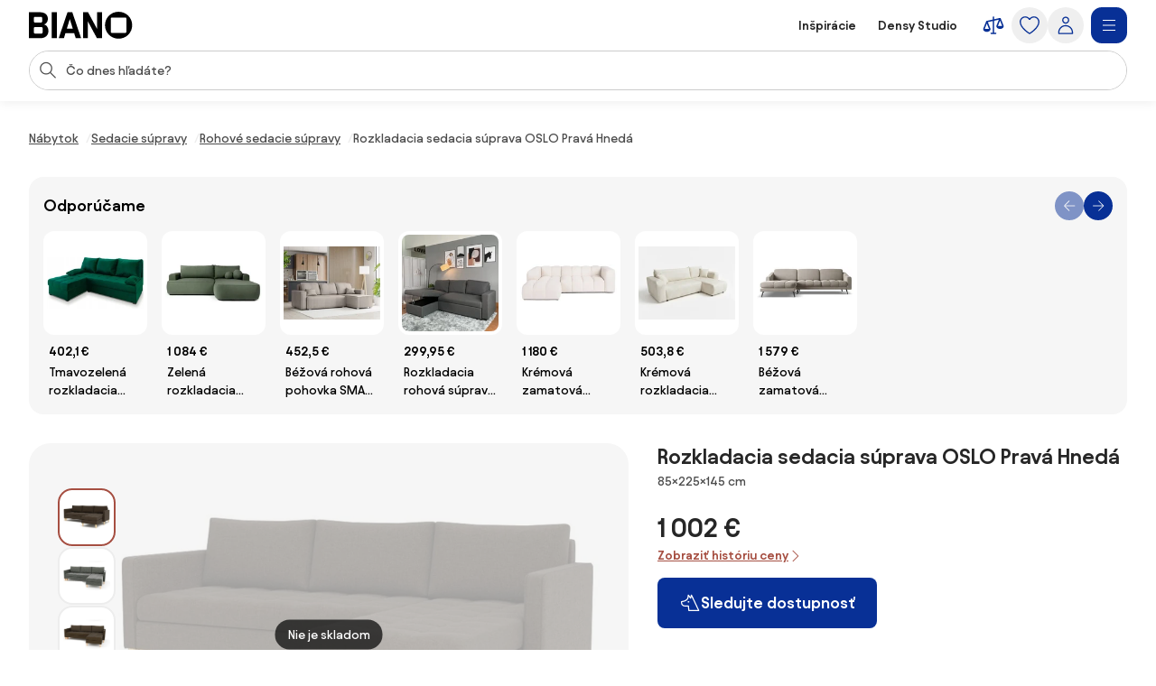

--- FILE ---
content_type: text/html;charset=utf-8
request_url: https://www.biano.sk/produkt/v/112660581-rozkladacia-sedacia-suprava-oslo-prava-hneda
body_size: 56898
content:
<!DOCTYPE html><html lang="sk" itemscope itemtype="https://schema.org/WebSite"><head><meta charset="utf-8"/><meta name="viewport" content="width=device-width,initial-scale=1,minimum-scale=1,maximum-scale=5"/><title itemprop="name">Rozkladacia sedacia súprava OSLO Pravá Hnedá | BIANO</title><script>"use strict";(()=>{window.dataLayer=window.dataLayer||[];window.gtag=function(){window.dataLayer.push(arguments)};window.gtag("set","url_passthrough",!0);})();
</script><link rel="stylesheet" type="text/css" href="/assets-reco/03-2026-01-19-1768821784/static/reco_renderer_style-1cfae83f.BodiWv7T.css"><link rel="preload" href="/assets-reco/03-2026-01-19-1768821784/static/Avantt-Variable.D4PwhS51.woff2" as="font" type="font/woff2" crossorigin="anonymous"/><link rel="dns-prefetch preconnect" href="//static.biano.sk"/><link rel="dns-prefetch preconnect" href="https://g.biano.sk"/><link rel="dns-prefetch preconnect" href="//liker.biano.sk"/><link rel="dns-prefetch preconnect" href="//gum.criteo.com"/><link rel="dns-prefetch preconnect" href="//creativecdn.com"/><meta name="project-id" content="3"/><meta name="project-domain" content="biano.sk"/><meta name="base-path" content="www.biano.sk"/><link itemprop="url" href="https://www.biano.sk"/><link rel="icon" href="[data-uri]" sizes="any"/> <link rel="icon" href="data:image/svg+xml,%3csvg%20width='512'%20height='512'%20viewBox='0%200%20512%20512'%20fill='none'%20xmlns='http://www.w3.org/2000/svg'%3e%3crect%20width='512'%20height='512'%20rx='114'%20fill='%23083096'/%3e%3cg%20clip-path='url(%23clip0_193_16888)'%3e%3cpath%20d='M256%20460.8C370.48%20460.8%20460.8%20370.617%20460.8%20256C460.8%20141.383%20370.48%2051.2%20256%2051.2C141.521%2051.2%2051.2002%20141.383%2051.2002%20256C51.2002%20370.617%20141.521%20460.8%20256%20460.8ZM154.286%20372.676C145.776%20372.676%20139.05%20366.499%20139.05%20359.086V154.424C139.05%20146.462%20145.776%20139.187%20154.286%20139.187H358.538C366.499%20139.187%20372.676%20146.462%20372.676%20154.424V359.224C372.676%20366.499%20366.499%20372.813%20358.538%20372.813H154.286V372.676Z'%20fill='white'/%3e%3c/g%3e%3cdefs%3e%3cclipPath%20id='clip0_193_16888'%3e%3crect%20width='409.6'%20height='409.6'%20fill='white'%20transform='translate(51.2002%2051.2)'/%3e%3c/clipPath%3e%3c/defs%3e%3c/svg%3e" type="image/svg+xml"/><link rel="apple-touch-icon" href="/assets-reco/03-2026-01-19-1768821784/static/apple-touch-icon.DXMQeewV.png"/> <link rel="manifest" href="/manifest.webmanifest"/><meta name="application-name" content="BIANO"/><meta name="theme-color" content="#ffffff"/><meta name="robots" content="index,follow"/><meta property="fb:app_id" content="841961935876479"/><meta name="facebook-settings" content="841961935876479" data-locale="sk_SK" data-currency="EUR"/><link rel="canonical" href="https://www.biano.sk/produkt/v/112660581-rozkladacia-sedacia-suprava-oslo-prava-hneda"/><meta name="keywords" content="DETAIL"/><meta property="fb:pages" content="469716366534133"/><meta name="description" content="Rozkladacia sedacia súprava OSLO Pravá Hnedá pre 1 002 €. ✅ Overte si to."/><meta property="og:site_name" content="Biano"/><meta property="og:title" content="Rozkladacia sedacia súprava OSLO Pravá Hnedá | BIANO"/><meta property="og:description" content="Rozkladacia sedacia súprava OSLO Pravá Hnedá pre 1 002 €. ✅ Overte si to."/><meta property="og:type" content="website"/><meta property="og:url" content="https://www.biano.sk/produkt/v/112660581-rozkladacia-sedacia-suprava-oslo-prava-hneda"/><meta property="og:locale" content="sk_sk"/><meta property="og:image" content="https://static.biano.sk/i/product/285-285/80/72/a0/69bbf9dcc79824aab5a8bad8be40074f3f44fd41.webp"/><meta property="og:type" content="product"/><meta property="product:availability" content="oos"/><meta property="product:condition" content="new"/><meta property="product:retailer_title" content="sg-nabytok.sk"/><meta property="product:target_gender" content="unisex"/><meta property="product:is_product_shareable" content="true"/><meta property="product:category" content="rohové sedačky"/><meta property="product:price:amount" content="1002"/><meta property="product:price:currency" content="EUR"/></head><body data-visit-count="1" class="relative user-is-logged-out"><svg xmlns="http://www.w3.org/2000/svg" xmlns:xlink="http://www.w3.org/1999/xlink" aria-hidden="true" style="position:absolute;width:0px;height:0px;"><symbol  viewBox="0 0 48 48" id="icon-Arrow-Down"><path d="m7.245 25.465 1.76-1.78 15.63 15.47 15.61-15.47 1.76 1.78-16.49 16.34c-.49.48-1.27.48-1.76 0z" /><path d="M25.875 39.705V5.915h-2.5v33.79z" /></symbol><symbol  viewBox="0 0 48 48" id="icon-Arrow-Left"><path d="m23.2 6.66 1.78 1.76L9.51 24.05l15.47 15.61-1.78 1.76L6.86 24.93c-.48-.49-.48-1.27 0-1.76z" /><path d="M8.96 25.29h33.79v-2.5H8.96z" /></symbol><symbol  viewBox="0 0 48 48" id="icon-Arrow-Right"><path d="m26.05 41.42-1.78-1.76 15.47-15.63L24.27 8.42l1.78-1.76 16.34 16.49c.48.49.48 1.27 0 1.76z" /><path d="M40.29 22.79H6.5v2.5h33.79z" /></symbol><symbol  viewBox="0 0 48 48" id="icon-Arrow-Up"><path d="m42.005 22.615-1.76 1.78-15.63-15.47-15.61 15.47-1.76-1.78 16.49-16.34c.49-.48 1.27-.48 1.76 0z" /><path d="M23.375 8.375v33.79h2.5V8.375z" /></symbol><symbol  viewBox="0 0 48 48" id="icon-Articles"><path d="M12.04 1.09c-.56 0-1.02.46-1.02 1.02v4.07H6.44c-.56 0-1.02.46-1.02 1.02v38.69c0 .56.46 1.02 1.02 1.02h29.53c.56 0 1.02-.46 1.02-1.02v-4.07h4.58c.56 0 1.02-.46 1.02-1.02V2.11c0-.56-.46-1.02-1.02-1.02zm22.9 43.78H7.45V8.22H26.8v7.13c0 .56.46 1.02 1.02 1.02h7.13v28.51zm-6.11-30.54V9.65l4.68 4.68zm8.15 25.45V15.14c0-.05-.05-.1-.05-.1v-.05c0-.05-.05-.1-.05-.15 0 0 0-.05-.05-.05-.05-.05-.05-.1-.1-.15l-8.15-8.15c-.05-.05-.1-.1-.15-.1h-.05c-.05 0-.1-.05-.15-.05h-.05c-.05 0-.1-.05-.1-.05H13.11V3.13H40.6v36.65zM13.56 15.35c0-.56.46-1.02 1.02-1.02h5.6c.56 0 1.02.46 1.02 1.02s-.46 1.02-1.02 1.02h-5.6c-.56 0-1.02-.46-1.02-1.02m-2.55 4.07h20.37c.56 0 1.02.46 1.02 1.02s-.46 1.02-1.02 1.02H11.02c-.56 0-1.02-.46-1.02-1.02s.46-1.02 1.02-1.02zm21.38 6.11c0 .56-.46 1.02-1.02 1.02H11.02c-.56 0-1.02-.46-1.02-1.02s.46-1.02 1.02-1.02h20.36c.56 0 1.02.46 1.02 1.02zm0 5.09c0 .56-.46 1.02-1.02 1.02H11.02c-.56 0-1.02-.46-1.02-1.02s.46-1.02 1.02-1.02h20.36c.56 0 1.02.46 1.02 1.02zm-12.73 7.13c0 .56-.46 1.02-1.02 1.02H11c-.56 0-1.02-.46-1.02-1.02s.46-1.02 1.02-1.02h7.64c.56 0 1.02.46 1.02 1.02m12.73 0c0 .56-.46 1.02-1.02 1.02h-7.64c-.56 0-1.02-.46-1.02-1.02s.46-1.02 1.02-1.02h7.64c.56 0 1.02.46 1.02 1.02" /></symbol><symbol  viewBox="0 0 48 48" id="icon-Automated-credit"><path d="M24 36.77c.66 0 1.2-.54 1.2-1.2V34.3h1.76c3.06 0 5.55-2.49 5.55-5.55s-2.49-5.55-5.55-5.55H25.2v-7.07h5.48c.66 0 1.2-.54 1.2-1.2s-.54-1.2-1.2-1.2H25.2v-1.27c0-.66-.54-1.2-1.2-1.2s-1.2.54-1.2 1.2v1.27h-1.37c-3.28 0-5.94 2.67-5.94 5.94s2.67 5.94 5.94 5.94h1.37v6.29h-5.33c-.66 0-1.2.54-1.2 1.2s.54 1.2 1.2 1.2h5.33v1.27c0 .66.54 1.2 1.2 1.2m-2.57-20.65h1.37v7.07h-1.37c-1.95 0-3.54-1.59-3.54-3.54s1.59-3.54 3.54-3.54zm5.54 15.77h-1.76V25.6h1.76a3.15 3.15 0 1 1 0 6.3z" /><path d="M44.6 20.12c-.7-3.52-2.31-6.8-4.66-9.54h.9c.57 0 1.03-.46 1.03-1.03s-.46-1.03-1.03-1.03h-3.3c-.57 0-1.03.46-1.03 1.03v3.3c0 .57.46 1.03 1.03 1.03.27 0 .53-.11.73-.3.19-.19.3-.45.3-.73v-.72c2.68 3.2 4.24 7.21 4.41 11.36.19 4.79-1.42 9.43-4.54 13.07a18.84 18.84 0 0 1-12.22 6.48c-4.76.54-9.51-.73-13.36-3.57a1.03 1.03 0 0 0-1.63.98c.04.27.19.51.41.67 3.59 2.62 7.83 4 12.27 4h.18c4.13 0 8.13-1.21 11.57-3.49 3.47-2.3 6.15-5.55 7.75-9.4a20.87 20.87 0 0 0 1.2-12.12zM11.45 35.19c0-.57-.46-1.03-1.03-1.03s-1.03.46-1.03 1.03v.7c-2.82-3.4-4.37-7.66-4.37-12.05 0-5.05 1.96-9.79 5.53-13.37 3.2-3.17 7.44-5.11 11.93-5.46s8.97.91 12.62 3.55c.46.34 1.1.24 1.44-.22s.24-1.1-.22-1.44A20.94 20.94 0 0 0 21.53 3c-5.26.61-10.06 3.16-13.5 7.19a20.97 20.97 0 0 0-5.02 14.45c.18 4.7 1.97 9.23 5.05 12.82h-.94c-.57 0-1.03.46-1.03 1.03s.46 1.03 1.03 1.03h3.3c.27 0 .54-.11.73-.3s.3-.46.3-.73z" /></symbol><symbol  viewBox="0 0 48 48" id="icon-Biano-fav"><path fill-rule="evenodd" d="M11.643 1.605h24.714c5.48 0 9.921 4.442 9.921 9.921v24.715c0 5.479-4.442 9.92-9.92 9.92H11.642c-5.48 0-9.921-4.441-9.921-9.92V11.526c0-5.479 4.442-9.92 9.92-9.92m30.18 22.17c0 9.974-7.86 17.822-17.823 17.822-9.962 0-17.822-7.848-17.822-17.822S14.038 5.952 24 5.952s17.822 7.849 17.822 17.823m-28 8.97c0 .646.585 1.183 1.326 1.183v.012h17.774c.693 0 1.23-.55 1.23-1.182V14.935c0-.693-.537-1.326-1.23-1.326H15.148c-.74 0-1.325.633-1.325 1.326z" clip-rule="evenodd" /></symbol><symbol  viewBox="0 0 114 30" id="icon-Biano-logo"><path d="M98.47.03c-8.34 0-14.92 6.57-14.92 14.92s6.58 14.92 14.92 14.92 14.92-6.58 14.92-14.92S106.81.03 98.47.03m8.51 22.44c0 .53-.45.99-1.03.99H91.07c-.62 0-1.11-.45-1.11-.99V7.55c0-.58.49-1.11 1.11-1.11h14.88c.58 0 1.03.53 1.03 1.11zM16.6 14.12c2.63-.66 4.23-3.41 4.23-6.29 0-3.58-2.47-7.27-8.67-7.27H0v28.73h12.74c6.12 0 8.71-4.07 8.71-8.01 0-3.33-1.81-6.53-4.85-7.15zM5.5 6.81c0-.66.41-1.15 1.07-1.15h6.86c.58 0 1.07.49 1.07 1.15v3.99c0 .62-.49 1.15-1.07 1.15H6.57c-.66 0-1.07-.53-1.07-1.15zM14.99 23c0 .62-.49 1.15-1.07 1.15H6.56c-.66 0-1.07-.53-1.07-1.11v-4.97c0-.57.41-1.03 1.07-1.03h7.36c.58 0 1.07.49 1.07 1.03zM30.62.56h-5.51v28.77h5.51zM42.37.56l-9.66 28.77h5.71l1.68-5.55h9.58l1.73 5.55h5.92L47.63.56zm-.7 18.12 3.21-10.6 3.25 10.6h-6.46M74.88 19.14 64.93.56h-5.51v28.77h5.35V10.75l9.94 18.58h5.51V.56h-5.34z" /></symbol><symbol  viewBox="0 0 32 32" id="icon-Biano-star"><path d="M8.64 28.167a.8.8 0 0 1-.487-.16.83.83 0 0 1-.333-.814l1.333-7.766-5.646-5.507a.84.84 0 0 1-.214-.853c.1-.3.36-.52.674-.567l7.8-1.133L15.253 4.3A.83.83 0 0 1 16 3.833c.313 0 .607.18.747.467l3.486 7.067 7.8 1.133a.83.83 0 0 1 .46 1.42l-5.646 5.5 1.333 7.767a.83.83 0 0 1-.333.813.84.84 0 0 1-.88.06l-6.974-3.667-6.98 3.667a.8.8 0 0 1-.386.093h.013zM5.88 13.913l4.747 4.627a.85.85 0 0 1 .24.74l-1.12 6.54 5.873-3.087a.83.83 0 0 1 .773 0l5.867 3.087-1.12-6.54a.85.85 0 0 1 .24-.74l4.747-4.627-6.56-.953a.84.84 0 0 1-.627-.453L16.007 6.56l-2.934 5.947a.82.82 0 0 1-.626.453l-6.56.953z" /><path d="M14.087 13.36h2.093q.63-.002 1.14.247c.333.16.6.386.787.673q.288.43.286.96c0 .253-.053.5-.166.733a1.8 1.8 0 0 1-.42.587 1.35 1.35 0 0 1-.527.32q.528.11.907.62c.253.34.373.74.373 1.2q0 .568-.3 1.047c-.2.32-.467.566-.8.753a2.25 2.25 0 0 1-1.12.273h-2.267v-7.406zm1.933 3.12c.327 0 .593-.1.807-.307q.32-.31.32-.76c0-.3-.1-.533-.3-.726q-.3-.293-.78-.294h-.734v2.087zm.22 3.247a.98.98 0 0 0 .76-.32q.291-.321.293-.78c0-.307-.1-.58-.293-.794a.97.97 0 0 0-.753-.32h-.92v2.214h.913" /></symbol><symbol  viewBox="0 0 48 48" id="icon-Bookmark-fill"><path d="M35.77 42.01a1.23 1.23 0 0 0 1.3.1c.42-.21.68-.64.68-1.11V7c0-.69-.56-1.25-1.25-1.25h-25c-.69 0-1.25.56-1.25 1.25v34c0 .47.26.9.68 1.11s.92.17 1.3-.1L24 33.54z" /></symbol><symbol  viewBox="0 0 48 48" id="icon-Bookmark"><path d="M36.5 42.25c-.26 0-.51-.08-.73-.24L24 33.54l-11.77 8.47c-.38.27-.88.31-1.3.1s-.68-.64-.68-1.11V7c0-.69.56-1.25 1.25-1.25h25c.69 0 1.25.56 1.25 1.25v34c0 .47-.26.9-.68 1.11-.18.09-.38.14-.57.14M24 30.76c.26 0 .51.08.73.24l10.52 7.57V8.25h-22.5v30.31l10.52-7.57c.22-.16.47-.24.73-.24z" /></symbol><symbol  viewBox="0 0 48 48" id="icon-Brand"><path d="M24 47.3a1.3 1.3 0 0 1-.51-.11c-.81-.36-19.76-8.97-19.76-20.16V8.01c0-.54.35-1.03.87-1.19L23.62.76c.25-.08.51-.08.76 0L43.4 6.82c.52.17.87.65.87 1.19v19.02c0 11.19-18.95 19.8-19.76 20.16a1.3 1.3 0 0 1-.51.11M6.23 8.93v18.1c0 8.67 14.81 16.21 17.77 17.64 2.96-1.42 17.77-8.98 17.77-17.64V8.93L24 3.26z" /></symbol><symbol  viewBox="0 0 48 48" id="icon-Burger"><path d="M40.99 22.74h-34v2.5h34zM40.99 35.74h-34v2.5h34zM40.99 9.74h-34v2.5h34z" /></symbol><symbol  viewBox="0 0 48 48" id="icon-Camera"><path d="M24 37.41c-6.2 0-11.25-5.05-11.25-11.25S17.8 14.91 24 14.91s11.25 5.05 11.25 11.25S30.2 37.41 24 37.41m0-20c-4.82 0-8.75 3.92-8.75 8.75s3.93 8.75 8.75 8.75 8.75-3.92 8.75-8.75-3.93-8.75-8.75-8.75" /><path d="M44.16 42.25h-40c-.69 0-1.25-.56-1.25-1.25V11.79c0-.69.56-1.25 1.25-1.25h12.29l.71-3.78c.11-.59.63-1.02 1.23-1.02h11.56c.6 0 1.12.43 1.23 1.02l.71 3.78h12.29c.69 0 1.25.56 1.25 1.25V41c0 .69-.56 1.25-1.25 1.25zm-38.75-2.5h37.5V13.04H30.84c-.6 0-1.12-.43-1.23-1.02l-.71-3.78h-9.48l-.71 3.78c-.11.59-.63 1.02-1.23 1.02H5.41z" /></symbol><symbol  viewBox="0 0 48 48" id="icon-Categories"><path fill-rule="evenodd" d="M3 4.19C3 3.531 3.532 3 4.19 3h17.22c.657 0 1.19.532 1.19 1.19v17.22a1.19 1.19 0 0 1-1.19 1.19H4.19A1.19 1.19 0 0 1 3 21.41zm2.379 1.189V20.22H20.22V5.38zM31.832 5.379c-2.102 0-3.853 1.75-3.853 3.853v7.136c0 2.102 1.75 3.853 3.853 3.853h7.136c2.102 0 3.853-1.75 3.853-3.853V9.232c0-2.102-1.75-3.853-3.853-3.853zM25.6 9.232C25.6 5.816 28.416 3 31.832 3h7.136C42.384 3 45.2 5.816 45.2 9.232v7.136c0 3.416-2.816 6.232-6.232 6.232h-7.136c-3.416 0-6.232-2.816-6.232-6.232zM12.85 27.48c-4.101 0-7.47 3.369-7.47 7.47s3.369 7.47 7.47 7.47c4.076 0 7.382-3.346 7.47-7.482-.006-4.096-3.372-7.459-7.47-7.459M3 34.95c0-5.416 4.435-9.85 9.85-9.85 5.416 0 9.85 4.435 9.85 9.85v.024c-.108 5.375-4.413 9.826-9.85 9.826C7.435 44.8 3 40.365 3 34.95M29.269 27.48c-.676 0-1.19.514-1.19 1.189V41.23c0 .675.514 1.19 1.19 1.19H41.83c.675 0 1.19-.514 1.19-1.19V28.67c0-.675-.514-1.19-1.19-1.19zM25.7 28.668c0-1.99 1.58-3.569 3.569-3.569H41.83c1.99 0 3.569 1.58 3.569 3.569V41.23c0 1.99-1.58 3.569-3.569 3.569H29.27a3.546 3.546 0 0 1-3.569-3.569z" clip-rule="evenodd" /></symbol><symbol  viewBox="0 0 48 48" id="icon-Chart-bars-down"><path d="M33.696 43.4V28.444h8.866V43.4zm-28.567 0v-38h8.867v38zm14.433 0V17.824h8.867V43.4zM40.487 11.5c.547-.078 1.076-.151 1.076-.151l1.308 9.934-9.794 1.38s-.011-.116-.09-.663c-.078-.547-.193-1.317-.193-1.317l6.52-.931L21.246 6.2l1.2-1.6 18.068 13.552-.931-6.52s.358-.054.904-.132" /></symbol><symbol  viewBox="0 0 48 48" id="icon-Chart-bars"><path d="M34.133 43V28.044H43V43zm-14.566 0V5h8.866v38zM5 43V17.424h8.867V43z" /></symbol><symbol  viewBox="0 0 24 24" id="icon-Check-Circle"><path d="M12 3a9 9 0 1 0 0 18 9 9 0 0 0 0-18M1 12C1 5.925 5.925 1 12 1s11 4.925 11 11-4.925 11-11 11S1 18.075 1 12m16.207-3.707a1 1 0 0 1 0 1.414l-6 6a1 1 0 0 1-1.414 0l-3-3a1 1 0 1 1 1.414-1.414l2.293 2.293 5.293-5.293a1 1 0 0 1 1.414 0" /></symbol><symbol  viewBox="0 0 16 16" id="icon-Check"><path fill-rule="evenodd" d="M14.04 3.293a1 1 0 0 1 0 1.414L6.707 12.04a1 1 0 0 1-1.414 0L1.959 8.707a1 1 0 1 1 1.415-1.414L6 9.919l6.626-6.626a1 1 0 0 1 1.414 0" clip-rule="evenodd" /></symbol><symbol  viewBox="0 0 48 48" id="icon-Chevron-Down"><path d="M23.54 34.13c-.32 0-.64-.12-.88-.37l-18-17.99L6.43 14l17.12 17.12L40.67 14l1.77 1.77-18 18c-.24.24-.56.37-.88.37z" /></symbol><symbol  viewBox="0 0 48 48" id="icon-Chevron-Left"><path d="M13.49 23.88c0-.32.12-.64.37-.88L31.85 5l1.77 1.77L16.5 23.89l17.12 17.12-1.77 1.77-18-18c-.24-.24-.37-.56-.37-.88z" /></symbol><symbol  viewBox="0 0 48 48" id="icon-Chevron-Right"><path d="M33.61 23.9c0 .32-.12.64-.37.88l-17.99 18-1.77-1.77L30.6 23.89 13.48 6.77 15.25 5l18 18c.24.24.37.56.37.88z" /></symbol><symbol  viewBox="0 0 48 48" id="icon-Chevron-Up"><path d="M23.56 13.87c.32 0 .64.12.88.37l18 17.99L40.67 34 23.55 16.88 6.43 34l-1.77-1.77 18-18c.24-.24.56-.37.88-.37z" /></symbol><symbol  viewBox="0 0 48 48" id="icon-Christmas-Delivery"><path d="M41.283 35.24h-3.285c.62-.547.913-.912.949-.949a.88.88 0 0 0 0-1.095l-5.658-7.738h1.716a.88.88 0 0 0 .803-.511c.146-.329.146-.657-.073-.95l-7.264-9.964h.949c.328 0 .657-.183.803-.475a.9.9 0 0 0-.073-.949L23.178 2.607a.9.9 0 0 0-.767-.401.9.9 0 0 0-.766.401L14.673 12.61c-.183.292-.22.657-.073.949.146.292.474.475.803.475h.949l-7.264 9.965a.9.9 0 0 0-.073.949c.146.292.474.51.803.51h1.716l-1.095 1.497s-.11.073-.146.11v.073l-4.417 6.06c-.256.328-.22.802.036 1.131.183.182 3.724 4.125 12.667 5.256v5.403c0 .474.365.84.84.84h5.803c.475 0 .84-.366.84-.84V39.73a31 31 0 0 0 3.212-.474v5.11c0 .511.401.913.912.913h10.951a.904.904 0 0 0 .913-.913v-8.213a.904.904 0 0 0-.913-.913zM19.09 12.682a.94.94 0 0 0-.803-.511h-1.022l5.22-7.483 5.22 7.483h-1.023a.88.88 0 0 0-.803.511.9.9 0 0 0 .073.949l1.643 2.227c-4.49 3.54-10.622 4.161-13.324 4.234l4.746-6.497a.9.9 0 0 0 .073-.95zm-6.06 9.126h.548c2.336 0 9.6-.402 14.966-4.636l4.672 6.388H31.5a.88.88 0 0 0-.802.51.9.9 0 0 0 .072.95l3.359 4.6c-9.016 2.043-18.325-1.242-21.427-2.52l1.533-2.08a.9.9 0 0 0 .073-.95c-.146-.291-.475-.51-.803-.51h-1.716l1.278-1.789zM16.17 32.1c0 .62-.475 1.095-1.096 1.095-.62 0-1.095-.474-1.095-1.095 0-.62.511-1.095 1.095-1.095s1.095.511 1.095 1.095m8.395 12.01H20.44v-4.417c.657.036 1.241.146 1.971.146h.986c.402 0 .803-.037 1.205-.073v4.307zm-2.117-6.096c-8.688-.256-13.068-3.249-14.455-4.417l3.687-5.074c.584.256 1.423.584 2.555.986-1.095.365-1.935 1.387-1.935 2.591a2.773 2.773 0 0 0 2.774 2.775A2.773 2.773 0 0 0 17.85 32.1c0-.657-.256-1.204-.621-1.679 2.957.84 6.68 1.57 10.732 1.57 2.372 0 4.818-.256 7.264-.876l1.825 2.518c-.402.402-1.132.986-2.154 1.606H30.37a.904.904 0 0 0-.913.913v1.241c-2.153.475-4.49.73-7.008.62m17.923 5.402h-9.126V37.03h9.126z" /><path d="M25.003 27.028a2.773 2.773 0 0 0 2.774-2.775 2.773 2.773 0 0 0-2.774-2.774 2.773 2.773 0 0 0-2.774 2.774 2.773 2.773 0 0 0 2.774 2.774m0-3.87c.62 0 1.095.475 1.095 1.095s-.474 1.095-1.095 1.095c-.62 0-1.095-.51-1.095-1.095 0-.584.511-1.095 1.095-1.095" /></symbol><symbol  viewBox="0 0 48 48" id="icon-Clock"><path fill-rule="evenodd" d="M24 5.25C13.69 5.25 5.25 13.69 5.25 24S13.69 42.75 24 42.75 42.75 34.31 42.75 24 34.31 5.25 24 5.25M2.75 24C2.75 12.31 12.31 2.75 24 2.75S45.25 12.31 45.25 24 35.69 45.25 24 45.25 2.75 35.69 2.75 24" clip-rule="evenodd" /><path fill-rule="evenodd" d="M22.75 23.8V10.1h2.5v13.02l8.53 5.531-1.36 2.098-9.1-5.9a1.25 1.25 0 0 1-.57-1.049" clip-rule="evenodd" /></symbol><symbol  viewBox="0 0 48 48" id="icon-Close"><path d="M37.576 8.69 8.965 37.3l1.488 1.489 28.61-28.612z" /><path d="m10.453 8.69-1.488 1.487L37.576 38.79l1.488-1.488z" /></symbol><symbol  viewBox="0 0 48 48" id="icon-Comment"><path d="M13.35 42.24q-.315 0-.6-.15c-.4-.22-.65-.64-.65-1.1v-5.54c-3.83-.55-6.78-3.86-6.78-7.86V13.68c0-4.38 3.54-7.94 7.9-7.94h20.71c4.35 0 7.9 3.56 7.9 7.94v13.91c0 4.38-3.54 7.94-7.9 7.94h-9.72l-10.18 6.51c-.21.13-.44.2-.67.2zm-.13-34c-2.98 0-5.4 2.44-5.4 5.44v13.91c0 3 2.42 5.44 5.4 5.44h.13c.69 0 1.25.56 1.25 1.25v4.43l8.56-5.48c.2-.13.43-.2.67-.2h10.09c2.98 0 5.4-2.44 5.4-5.44V13.68c0-3-2.42-5.44-5.4-5.44z" /></symbol><symbol  viewBox="0 0 48 48" id="icon-Compare"><path d="m44.893 24.943-6-15q-.005-.008-.008-.017a2 2 0 0 0-.09-.184l-.01-.013a2 2 0 0 0-.106-.154l-.025-.032a2 2 0 0 0-.134-.142l-.026-.022a2 2 0 0 0-.13-.103l-.038-.027a2 2 0 0 0-.164-.094l-.038-.017a2 2 0 0 0-.155-.061l-.037-.013a2 2 0 0 0-.192-.044l-.036-.005a2 2 0 0 0-.187-.014L37.5 9h-.007q-.1.001-.2.016l-.05.008-.068.012L25.5 11.63V7.5a1.5 1.5 0 1 0-3 0v4.797l-12.325 2.739q-.046.011-.091.025l-.04.01q-.093.03-.182.073l-.032.016a2 2 0 0 0-.154.088l-.025.016a2 2 0 0 0-.155.123l-.026.025q-.063.06-.118.125l-.023.027q-.061.076-.11.16-.013.018-.023.038a2 2 0 0 0-.086.175l-.003.006-.002.005-.002.006-5.996 14.989A1.5 1.5 0 0 0 3 31.5c0 4.371 4.6 6 7.5 6s7.5-1.629 7.5-6c0-.19-.036-.38-.107-.557l-5.345-13.362L22.5 15.37V39h-3a1.5 1.5 0 1 0 0 3h9a1.5 1.5 0 1 0 0-3h-3V14.703l9.552-2.122-4.945 12.362c-.07.177-.107.366-.107.557 0 4.371 4.6 6 7.5 6s7.5-1.629 7.5-6c0-.19-.036-.38-.107-.557M14.885 31.5h-8.77L10.5 20.539zm18.23-6L37.5 14.539 41.885 25.5z" /></symbol><symbol  viewBox="0 0 48 48" id="icon-Cookie"><path d="M41.1 28.8c-2.1-.8-3.8-2.6-4.4-4.8-.7-2.2-.3-4.6 1-6.5.2-.3.2-.6.2-.9-.1-.3-.3-.6-.6-.7-.9-.4-1.7-1.1-2.2-2s-.8-1.9-.8-2.9c0-.5.1-1 .2-1.5.2-.5 0-1-.5-1.3-3.2-1.9-7-2.9-10.7-2.6-3.8.5-7.4 1.9-10.3 4.3s-5 5.6-6 9.2-.9 7.5.4 11 3.6 6.6 6.7 8.8 6.7 3.3 10.5 3.4c3.8 0 7.4-1.1 10.5-3.3s5.4-5.2 6.7-8.8c.1-.6-.2-1.2-.7-1.4M24.5 40.1c-3.3 0-6.5-1-9.2-2.9s-4.8-4.5-5.9-7.6-1.3-6.4-.5-9.6 2.6-6 5-8.2c2.5-2.2 5.5-3.5 8.8-3.9s6.6.3 9.4 1.8c-.1.4-.1.9-.1 1.3 0 2.5 1.2 4.8 3.3 6.2-1.2 2.3-1.5 4.9-.7 7.4.7 2.4 2.4 4.5 4.7 5.7-1.2 2.9-3.3 5.4-5.9 7.1-2.7 1.8-5.7 2.7-8.9 2.7m-9.1-17.2c-.9 0-1.7.3-2.3.9s-.9 1.4-.9 2.3.3 1.7.9 2.3 1.4.9 2.3.9 1.7-.3 2.3-.9.9-1.4.9-2.3-.3-1.7-.9-2.3c-.6-.5-1.4-.9-2.3-.9m0 4.3c-.4 0-.8-.3-1-.7s-.1-.9.2-1.2.8-.4 1.2-.2.7.6.7 1c0 .3-.1.6-.3.8s-.5.3-.8.3m12.9 0c-.9 0-1.7.3-2.3.9s-.9 1.4-.9 2.3.3 1.7.9 2.3 1.4.9 2.3.9 1.7-.3 2.3-.9.9-1.4.9-2.3-.3-1.7-.9-2.3c-.6-.5-1.4-.9-2.3-.9m0 4.3c-.4 0-.8-.3-1-.7s-.1-.9.2-1.2.8-.4 1.2-.2.7.6.7 1c0 .3-.1.6-.3.8s-.5.3-.8.3m-1.1-16.1c0-.9-.3-1.7-.9-2.3s-1.4-.9-2.3-.9-1.7.3-2.3.9-.9 1.4-.9 2.3.3 1.7.9 2.3 1.4.9 2.3.9 1.7-.3 2.3-.9.9-1.4.9-2.3M24 16.5c-.4 0-.8-.3-1-.7s-.1-.9.2-1.2.8-.4 1.2-.2.7.6.7 1c0 .3-.1.6-.3.8s-.5.3-.8.3" /></symbol><symbol  viewBox="0 0 24 24" id="icon-Copy"><path d="M7.5 2a1 1 0 0 0-1 1 1 1 0 0 0 1 1h7.1c2.24 0 3.22.05 3.761.326a3 3 0 0 1 1.313 1.313C19.95 6.179 20 7.16 20 9.4v7.1a1 1 0 0 0 1 1 1 1 0 0 0 1-1V9.4c0-2.24.051-3.5-.545-4.67a5 5 0 0 0-2.185-2.185C18.1 1.949 16.84 2 14.6 2zM6.2 5.5c-1.12 0-1.819-.052-2.561.326A3 3 0 0 0 2.326 7.14C1.948 7.88 2 8.579 2 9.699v8.102c0 1.12-.052 1.818.326 2.56a3 3 0 0 0 1.313 1.313c.742.378 1.44.326 2.56.326h8.102c1.12 0 1.818.052 2.56-.326a3 3 0 0 0 1.313-1.313c.378-.742.326-1.44.326-2.56V9.699c0-1.12.052-1.818-.326-2.56a3 3 0 0 0-1.313-1.313c-.742-.378-1.44-.326-2.56-.326zm0 2h8.1c1.12 0 1.54.052 1.653.11.188.095.342.249.438.437.057.113.109.532.109 1.652v8.102c0 1.12-.052 1.539-.11 1.652-.095.188-.249.342-.437.438-.113.057-.532.109-1.652.109H6.199c-1.12 0-1.539-.052-1.652-.11a1 1 0 0 1-.438-.437C4.052 19.34 4 18.921 4 17.801V9.699c0-1.12.052-1.539.11-1.652.095-.188.249-.342.437-.438.113-.057.532-.109 1.652-.109" /></symbol><symbol  viewBox="0 0 24 24" id="icon-Cross-Circle"><path d="M12 3a9 9 0 1 0 0 18 9 9 0 0 0 0-18M1 12C1 5.925 5.925 1 12 1s11 4.925 11 11-4.925 11-11 11S1 18.075 1 12m7.293-3.707a1 1 0 0 1 1.414 0L12 10.586l2.293-2.293a1 1 0 1 1 1.414 1.414L13.414 12l2.293 2.293a1 1 0 0 1-1.414 1.414L12 13.414l-2.293 2.293a1 1 0 0 1-1.414-1.414L10.586 12 8.293 9.707a1 1 0 0 1 0-1.414" /></symbol><symbol  viewBox="0 0 48 48" id="icon-Delete"><path d="M41 13.48H7v2.5h34z" /><path d="M33.34 41.98H14.66c-.63 0-1.16-.47-1.24-1.1l-3.16-26c-.04-.35.07-.71.31-.98s.58-.42.94-.42h25a1.253 1.253 0 0 1 1.25 1.4l-3.16 26c-.08.63-.61 1.1-1.24 1.1zm-17.58-2.5h16.47l2.86-23.5H12.91z" /><path d="M32.06 13.73h-2.5c0-3.17-2.58-5.75-5.75-5.75s-5.75 2.58-5.75 5.75h-2.5c0-4.55 3.7-8.25 8.25-8.25s8.25 3.7 8.25 8.25" /></symbol><symbol  viewBox="0 0 48 48" id="icon-Dog"><path d="M43.31 41.88H21.5c-.64 0-1.18-.48-1.24-1.12l-.9-8.76H12.6c-4.7 0-8.53-3.77-8.53-8.41V21.2c0-.59.41-1.1.99-1.22l5.14-1.1c2.52-.54 4.77-1.81 6.5-3.68a6.7 6.7 0 0 0 1.74-3.71l.63-5.02c.06-.5.43-.92.92-1.05s1.01.05 1.32.45l3.43 4.54 1.19-4.13c.14-.5.58-.85 1.09-.9s1 .23 1.23.7l4.35 8.88v.02L44.44 40.1c.18.39.15.84-.08 1.2s-.63.58-1.06.58zm-20.69-2.5h18.71l-11-23.33-2.92-5.96-.98 3.42c-.13.46-.51.8-.97.88-.46.09-.94-.1-1.23-.48l-3.08-4.08-.25 1.97a9.17 9.17 0 0 1-2.39 5.1 14.8 14.8 0 0 1-7.81 4.42l-4.15.89v1.38c0 3.26 2.71 5.91 6.03 5.91h7.89c.64 0 1.18.48 1.24 1.12l.9 8.76z" /><path d="M20.75 23.24c-.47 0-.91-.19-1.24-.51-.18-.16-.3-.36-.39-.57-.08-.21-.13-.43-.13-.66a1.8 1.8 0 0 1 .77-1.46c.1-.06.2-.12.3-.16.11-.03.22-.07.33-.09.23-.05.47-.05.69 0 .12.02.22.06.33.09.1.05.21.11.3.16.09.07.19.14.27.22s.15.16.21.27c.07.09.12.19.16.29.05.12.08.22.11.34.02.1.03.22.03.34 0 .23-.05.45-.14.66-.08.21-.21.41-.37.57-.34.33-.77.51-1.24.51z" /></symbol><symbol  viewBox="0 0 24 24" id="icon-Download"><path d="M12 2a1 1 0 0 0-1 1v9.59l-3.29-3.3a1 1 0 0 0-1.42 0 1 1 0 0 0 0 1.42l4.96 4.96.02.01.02.02v.01l.01.01.01.01.05.03.05.04.04.04.03.01.03.02.06.03.07.03.01.01.06.02.04.01.04.01h.04l.03.01h.01l.07.01H12l.03-.01h.12l.07-.02.06-.01.02-.01.03-.01h.01l.04-.02.03-.01.05-.02.01-.01.01-.01.05-.02.01-.01.01-.01.05-.03.02-.02.05-.03.01-.01.01-.01.03-.03.03-.03 4.96-4.96a1 1 0 0 0 0-1.42 1 1 0 0 0-1.42 0L13 12.59V3a1 1 0 0 0-1-1M3 14a1 1 0 0 0-1 1v1.2c0 1.68-.05 2.66.44 3.62.38.75.99 1.36 1.74 1.74.96.49 1.94.44 3.62.44h8.4c1.68 0 2.66.05 3.62-.44.75-.38 1.36-.99 1.74-1.74.49-.96.44-1.94.44-3.62V15a1 1 0 0 0-1-1 1 1 0 0 0-1 1v1.2c0 1.68-.05 2.38-.22 2.71-.19.37-.5.68-.87.87-.33.17-1.03.22-2.71.22H7.8c-1.68 0-2.38-.05-2.71-.22-.37-.19-.68-.5-.87-.87-.17-.33-.22-1.03-.22-2.71V15a1 1 0 0 0-1-1" /></symbol><symbol  viewBox="0 0 48 48" id="icon-Email"><path d="M41.57 39.08h-36c-.69 0-1.25-.56-1.25-1.25v-28c0-.69.56-1.25 1.25-1.25h36c.69 0 1.25.56 1.25 1.25v28c0 .69-.56 1.25-1.25 1.25m-34.75-2.5h33.5v-25.5H6.82z" /><path d="M23.57 29.28c-.33 0-.65-.13-.89-.37L4.69 10.71l1.78-1.76 17.11 17.3 17.11-17.3 1.78 1.76-18 18.2c-.23.24-.55.37-.89.37z" /></symbol><symbol  viewBox="0 0 48 48" id="icon-Eye-Off"><path fill-rule="evenodd" d="M16.35 23.5c0-4.19 3.46-7.65 7.65-7.65s7.65 3.46 7.65 7.65-3.46 7.65-7.65 7.65-7.65-3.46-7.65-7.65M24 18.35c-2.81 0-5.15 2.34-5.15 5.15s2.34 5.15 5.15 5.15 5.15-2.34 5.15-5.15-2.34-5.15-5.15-5.15" clip-rule="evenodd" /><path fill-rule="evenodd" d="M6.793 23.5a37.625 37.625 0 0 0 4.709 4.742C14.822 31.025 19.24 33.65 24 33.65s9.177-2.625 12.497-5.408a37.6 37.6 0 0 0 4.709-4.742 37.636 37.636 0 0 0-4.709-4.742C33.176 15.975 28.76 13.35 24 13.35c-4.76 0-9.177 2.625-12.497 5.408A37.6 37.6 0 0 0 6.793 23.5m36.006 0c1.007-.742 1.006-.742 1.006-.743l-.003-.003-.006-.009-.022-.03-.08-.104q-.105-.137-.3-.383a35 35 0 0 0-1.136-1.34 40 40 0 0 0-4.156-4.046C34.622 13.925 29.64 10.85 24 10.85s-10.623 3.075-14.103 5.992a40 40 0 0 0-4.156 4.046 35 35 0 0 0-1.436 1.723l-.08.105-.022.03-.006.008-.003.003L5.2 23.5l-1.006-.743-.547.743.547.741 1.006-.741-1.006.741.001.002.002.003.006.008.022.03.08.105q.105.137.301.383c.262.326.644.787 1.135 1.34a40 40 0 0 0 4.156 4.046C13.376 33.074 18.36 36.15 24 36.15c5.64 0 10.623-3.075 14.103-5.992a40 40 0 0 0 4.156-4.047 35 35 0 0 0 1.436-1.723l.08-.105.022-.029.006-.009.002-.002.001-.001zm0 0 1.006.742.547-.742-.547-.743z" clip-rule="evenodd" /><path fill-rule="evenodd" d="m3.816 41.916 38.6-38.6 1.768 1.768-38.6 38.6z" clip-rule="evenodd" /></symbol><symbol  viewBox="0 0 48 48" id="icon-Eye"><path fill-rule="evenodd" d="M16.35 23.7c0-4.19 3.46-7.65 7.65-7.65s7.65 3.46 7.65 7.65-3.46 7.65-7.65 7.65-7.65-3.459-7.65-7.65M24 18.55c-2.81 0-5.15 2.341-5.15 5.15s2.34 5.15 5.15 5.15 5.15-2.34 5.15-5.15c0-2.809-2.34-5.15-5.15-5.15" clip-rule="evenodd" /><path fill-rule="evenodd" d="M6.793 23.7a37.625 37.625 0 0 0 4.709 4.742c3.32 2.784 7.737 5.409 12.497 5.409s9.177-2.625 12.497-5.408a37.6 37.6 0 0 0 4.709-4.742 37.646 37.646 0 0 0-4.709-4.742C33.176 16.176 28.76 13.55 24 13.55c-4.76 0-9.177 2.625-12.497 5.408A37.6 37.6 0 0 0 6.793 23.7m36.006 0c1.007-.74 1.006-.741 1.006-.741v-.001l-.003-.003-.006-.009-.022-.029-.08-.105q-.105-.137-.3-.383a35 35 0 0 0-1.136-1.34 40 40 0 0 0-4.156-4.046C34.622 14.126 29.64 11.05 24 11.05s-10.623 3.075-14.103 5.992a40 40 0 0 0-4.156 4.046 35 35 0 0 0-1.436 1.723l-.08.105-.022.03-.006.008-.003.004L5.2 23.7l-1.006-.742-.547.742.547.741 1.006-.741-1.006.741.003.005.006.008.022.03.08.105q.105.137.301.383c.262.326.644.788 1.135 1.34a40 40 0 0 0 4.156 4.046C13.376 33.276 18.36 36.35 24 36.35c5.64 0 10.623-3.075 14.103-5.992a40 40 0 0 0 4.156-4.047 35 35 0 0 0 1.436-1.722l.08-.105.022-.03.006-.008.002-.003.001-.001zm0 0 1.006.743.547-.742-.547-.742z" clip-rule="evenodd" /></symbol><symbol  viewBox="0 0 48 48" id="icon-FAQ"><path d="M27.4 13.27c.91.49 1.62 1.16 2.12 2.01s.75 1.8.75 2.86c0 .89-.15 1.67-.44 2.36s-.65 1.27-1.06 1.74q-.615.705-1.62 1.59c-.51.47-.93.89-1.27 1.27-.34.37-.62.8-.86 1.27s-.35 1-.35 1.59h-2.36c0-.9.14-1.69.43-2.36s.63-1.22 1.05-1.67c.41-.44.94-.95 1.59-1.52.53-.45.95-.85 1.27-1.2.31-.34.58-.75.8-1.21s.32-1 .32-1.61c0-.67-.14-1.26-.43-1.78s-.7-.93-1.24-1.24c-.54-.3-1.18-.46-1.93-.46-1.22 0-2.16.4-2.83 1.19-.67.8-1 1.85-1 3.17h-2.42c0-1.32.24-2.48.74-3.49a5.57 5.57 0 0 1 2.17-2.39c.96-.58 2.09-.87 3.41-.87 1.2 0 2.26.25 3.17.74z" /><path d="M23.99 41.88c-10.06 0-18.25-8.19-18.25-18.25S13.93 5.38 23.99 5.38s18.25 8.19 18.25 18.25-8.19 18.25-18.25 18.25m0-34c-8.68 0-15.75 7.07-15.75 15.75s7.07 15.75 15.75 15.75 15.75-7.07 15.75-15.75S32.67 7.88 23.99 7.88" /><path d="M23.67 34.81c-.47 0-.92-.19-1.25-.52-.18-.16-.31-.37-.39-.58s-.13-.44-.13-.67c0-.46.19-.92.52-1.25.07-.08.16-.15.26-.22.11-.06.2-.12.31-.17.11-.03.22-.07.33-.09.24-.05.47-.05.7 0 .12.02.22.06.33.09.11.05.21.11.31.17.09.07.19.14.27.22q.12.12.21.27c.07.09.12.19.16.29.05.12.08.22.11.34.02.11.03.22.03.34 0 .24-.05.46-.14.67-.08.21-.21.41-.38.58-.34.33-.78.52-1.25.52z" /></symbol><symbol  viewBox="0 0 48 48" id="icon-Facebook-login"><path d="M21.22 43.01c-.06 0-.13 0-.19-.01-8.93-1.39-15.41-9.02-15.41-18.13C5.61 14.75 13.8 6.51 23.86 6.51s18.25 8.23 18.25 18.36c0 9.12-6.49 16.74-15.43 18.11-.36.06-.73-.05-1-.29-.28-.24-.44-.58-.44-.95V29.78c0-.69.56-1.25 1.25-1.25h2.9l.37-2.43h-3.27c-.69 0-1.25-.56-1.25-1.25v-3.21c0-2.39 1.58-3.93 4.03-3.93h.89v-1.85c-.69-.09-1.62-.18-2.53-.18-3.33 0-5.16 1.92-5.16 5.41v3.77c0 .69-.56 1.25-1.25 1.25h-3.09v2.43h3.09c.69 0 1.25.56 1.25 1.25v11.96c0 .37-.16.71-.44.95-.23.2-.52.3-.81.3zm2.64-34c-8.68 0-15.75 7.11-15.75 15.86 0 7.37 4.9 13.62 11.86 15.37v-9.18h-3.09c-.69 0-1.25-.56-1.25-1.25v-4.93c0-.69.56-1.25 1.25-1.25h3.09v-2.52c0-4.88 2.93-7.91 7.66-7.91 1.95 0 3.92.36 4.01.37.59.11 1.03.63 1.03 1.23v4.17c0 .69-.56 1.25-1.25 1.25h-2.14c-1.09 0-1.53.41-1.53 1.43v1.96h3.48a1.257 1.257 0 0 1 1.24 1.44l-.75 4.93a1.25 1.25 0 0 1-1.24 1.06h-2.72v9.19c6.96-1.73 11.87-7.97 11.87-15.35 0-8.74-7.07-15.86-15.75-15.86z" /></symbol><symbol  viewBox="0 0 32 33" id="icon-Facebook"><path d="M16 .5C7.164.5 0 7.664 0 16.5s7.164 16 16 16 16-7.164 16-16-7.164-16-16-16m4 10.667h-1.8c-.717 0-.867.294-.867 1.037v1.63H20l-.279 2.666h-2.388v9.333h-4V16.5h-2.666v-2.667h2.666v-3.077c0-2.359 1.242-3.59 4.039-3.59H20z" /></symbol><symbol  viewBox="0 0 48 48" id="icon-Filter"><path d="M12.07 17.33c-3.45 0-6.25-2.8-6.25-6.25s2.8-6.25 6.25-6.25 6.25 2.8 6.25 6.25-2.8 6.25-6.25 6.25m0-10c-2.07 0-3.75 1.68-3.75 3.75s1.68 3.75 3.75 3.75 3.75-1.68 3.75-3.75-1.68-3.75-3.75-3.75M24.15 30.24c-3.45 0-6.25-2.8-6.25-6.25s2.8-6.25 6.25-6.25 6.25 2.8 6.25 6.25-2.8 6.25-6.25 6.25m0-10c-2.07 0-3.75 1.68-3.75 3.75s1.68 3.75 3.75 3.75 3.75-1.68 3.75-3.75-1.68-3.75-3.75-3.75M35.93 43.24c-3.45 0-6.25-2.8-6.25-6.25s2.8-6.25 6.25-6.25 6.25 2.8 6.25 6.25-2.8 6.25-6.25 6.25m0-10c-2.07 0-3.75 1.68-3.75 3.75s1.68 3.75 3.75 3.75 3.75-1.68 3.75-3.75-1.68-3.75-3.75-3.75" /><path d="M19.14 22.74H6.99v2.5h12.15zM40.99 22.74H28.84v2.5h12.15zM31.93 35.74H6.99v2.5h24.94zM40.99 9.74H16.07v2.5h24.92z" /></symbol><symbol  viewBox="0 0 48 48" id="icon-Folder"><path d="M42 42.08H6c-.69 0-1.25-.56-1.25-1.25v-28c0-.69.56-1.25 1.25-1.25h36c.69 0 1.25.56 1.25 1.25v28c0 .69-.56 1.25-1.25 1.25m-34.75-2.5h33.5v-25.5H7.25z" /><path d="M22 14.08H6c-.69 0-1.25-.56-1.25-1.25v-5.5c0-.69.56-1.25 1.25-1.25h12.94c.45 0 .87.25 1.09.64l3.06 5.5A1.247 1.247 0 0 1 22 14.08m-14.75-2.5h12.62l-1.67-3H7.25z" /></symbol><symbol  viewBox="0 0 48 48" id="icon-Follow"><path d="M19.2 20.6c-4 0-7.2-3.2-7.2-7.3 0-4 3.2-7.2 7.2-7.2s7.2 3.2 7.2 7.2-3.2 7.3-7.2 7.3m0-12c-2.6 0-4.8 2.1-4.8 4.7s2.1 4.8 4.8 4.8S24 16 24 13.3s-2.2-4.7-4.8-4.7M28.9 27l-1.2-.9c-2.5-1.7-5.5-2.8-8.7-2.8-8.4 0-15.2 6.8-15.2 15.3v2c0 .7.6 1.2 1.2 1.2h16.2c.7 0 1.2-.6 1.2-1.2s-.6-1.2-1.2-1.2H6.3v-.8c0-7 5.7-12.8 12.8-12.8 2.3 0 4.5.6 6.4 1.7.7.4 1.3.8 1.9 1.4.4.3.9.3 1.3.1h.1c.6-.4.8-1.4.1-2" /><path d="M42.6 31.5h-6.1v-6.1c0-.9-.6-1.6-1.2-1.6-.7 0-1.2.7-1.2 1.6v6.1H28c-.9 0-1.6.6-1.6 1.2 0 .7.7 1.2 1.6 1.2h6.1V40c0 .9.6 1.6 1.2 1.6.7 0 1.2-.7 1.2-1.6v-6h6.1c.9 0 1.6-.6 1.6-1.2 0-.8-.7-1.3-1.6-1.3" /></symbol><symbol  viewBox="0 0 48 48" id="icon-Furniture-bank"><path d="M39.01 41.32a.91.91 0 0 0-1.27-.166c-3.833 2.96-8.428 4.523-13.287 4.523-11.985 0-21.783-9.731-21.783-21.692 0-4.318 1.312-8.434 3.576-11.988v3.853a.904.904 0 0 0 1.811 0V9.523c0-.5-.312-.842-.812-.842H.905a.904.904 0 1 0 0 1.807h4.316C2.398 14.33.906 19.107.906 24.015.906 36.974 11.469 47.5 24.453 47.5a23.36 23.36 0 0 0 14.394-4.908.91.91 0 0 0 .163-1.272M47.094 38.508h-4.082C46.233 34.44 48 29.26 48 24.015 48 11.057 37.437.5 24.453.5A23.6 23.6 0 0 0 9.55 5.796a.897.897 0 0 0-.127 1.268.907.907 0 0 0 1.275.126 21.8 21.8 0 0 1 13.754-4.896c11.985 0 21.689 9.73 21.689 21.691 0 4.802-1.632 9.472-4.575 13.254v-4.216c0-.5-.406-.904-.906-.904s-.906.405-.906.904v6.327c0 .5.5.965 1 .965h6.34a.905.905 0 1 0 0-1.807" /><path d="M30.74 34.607h-1.51a.575.575 0 0 1-.532-.38l-1.31-3.907c-.066-.18-.022-.358.067-.514s.266-.223.444-.223h2.818c.31 0 .555.245.555.558v3.908a.55.55 0 0 1-.555.558zm-1.11-1.117h.555V30.7h-1.487zM18.497 34.607h-1.294c-.266 0-.475-.246-.475-.558V30.14c0-.313.21-.558.475-.558h2.416a.45.45 0 0 1 .38.223.67.67 0 0 1 .058.514l-1.122 3.907a.49.49 0 0 1-.457.38zm-.818-1.117h.476l.798-2.79H17.68z" /><path d="M34.105 30.7h-20.21a.52.52 0 0 1-.523-.524V19.499c0-.293.23-.523.523-.523h3.39c.292 0 .522.23.522.523v6.762h12.386v-6.762c0-.293.23-.523.523-.523h3.39c.292 0 .522.23.522.523v10.677c0 .293-.23.523-.523.523m-.523-1.048v-9.63H31.24v6.762c0 .293-.23.524-.523.524H17.284a.52.52 0 0 1-.523-.524v-6.762h-2.343v9.63z" /><path d="M30.747 24.558H17.253a.525.525 0 0 1-.525-.535V13.928c0-.3.231-.535.525-.535h13.494c.294 0 .525.235.525.535v10.095c0 .3-.231.535-.525.535m-12.968-1.07H30.22v-9.026H17.78z" /></symbol><symbol  viewBox="0 0 48 48" id="icon-Google"><path d="M24.34 42.23c-6.93 0-13.18-3.85-16.31-10.05a.6.6 0 0 1-.05-.12 18 18 0 0 1-1.91-8.08c0-2.83.66-5.62 1.96-8.18 3.12-6.21 9.37-10.07 16.3-10.07 4.65 0 8.89 1.65 12.24 4.77.25.23.39.55.4.89 0 .34-.13.67-.37.91l-4.87 4.87c-.48.48-1.25.49-1.74.03-1.55-1.46-3.46-2.2-5.66-2.2-3.76 0-7.11 2.47-8.34 6.15-.32.95-.48 1.9-.48 2.83s.16 1.89.48 2.83c.01.03.02.06.03.1 1.25 3.63 4.58 6.06 8.31 6.06 1.91 0 3.66-.49 5.04-1.42 1.1-.73 1.92-1.69 2.43-2.83h-7.47c-.69 0-1.25-.56-1.25-1.25v-6.58c0-.69.56-1.25 1.25-1.25h16.03c.6 0 1.12.43 1.23 1.03.22 1.21.33 2.45.33 3.7 0 5.4-1.94 10.16-5.48 13.42-3.15 2.91-7.34 4.44-12.11 4.44zM10.32 31.15c2.72 5.29 8.08 8.58 14.02 8.58 4.13 0 7.73-1.31 10.41-3.78 3.01-2.78 4.67-6.89 4.67-11.58 0-.75-.04-1.49-.13-2.23h-13.7v4.08h7.91c.37 0 .73.17.96.45.24.29.33.66.27 1.03-.46 2.43-1.87 4.53-3.95 5.92-1.8 1.21-4.02 1.85-6.43 1.85-4.83 0-9.14-3.16-10.71-7.85l-.03-.11c-.38-1.17-.58-2.36-.58-3.53s.2-2.42.61-3.62c1.57-4.7 5.88-7.86 10.71-7.86 2.4 0 4.6.72 6.44 2.09l3.11-3.11c-2.71-2.13-5.98-3.25-9.55-3.25-5.98 0-11.38 3.33-14.07 8.69a15.5 15.5 0 0 0-1.69 7.06c0 2.47.57 4.84 1.69 7.05.02.04.04.08.05.12z" /></symbol><symbol  viewBox="0 0 48 48" id="icon-Heart-fill"><path d="M3.75 17.191c0 12.87 19.35 25.06 20.25 25.06l.64-.18c.8-.48 19.61-11.88 19.61-24.88 0-6.31-5.08-11.44-11.32-11.44-3.54 0-6.81 1.65-8.93 4.41a11.24 11.24 0 0 0-8.93-4.41c-6.24 0-11.32 5.13-11.32 11.44" /></symbol><symbol  viewBox="0 0 20 20" id="icon-Heart-stroke"><path d="m9.843 4.69.595.775.594-.775a3.93 3.93 0 0 1 3.126-1.544c2.179 0 3.967 1.794 3.967 4.017 0 2.373-1.744 4.723-3.725 6.594a26.5 26.5 0 0 1-3.935 3.04l-.12-.07a15 15 0 0 1-.957-.617 25 25 0 0 1-2.796-2.262c-1.002-.942-1.973-2.03-2.689-3.186-.718-1.16-1.153-2.345-1.153-3.5 0-2.222 1.788-4.016 3.967-4.016 1.238 0 2.382.576 3.126 1.544" /></symbol><symbol  viewBox="0 0 48 48" id="icon-Heart"><path d="M24 42.25c-.9 0-20.25-12.19-20.25-25.06 0-6.31 5.08-11.44 11.32-11.44 3.54 0 6.81 1.65 8.93 4.41 2.12-2.76 5.39-4.41 8.93-4.41 6.24 0 11.32 5.13 11.32 11.44 0 13-18.81 24.4-19.61 24.88zm-8.93-34c-4.86 0-8.82 4.01-8.82 8.94 0 10.35 14.5 20.24 17.75 22.33 3.25-2.08 17.75-11.97 17.75-22.33 0-4.93-3.96-8.94-8.82-8.94-3.29 0-6.29 1.84-7.82 4.81h-2.22c-1.53-2.97-4.53-4.81-7.82-4.81" /></symbol><symbol  viewBox="0 0 48 48" id="icon-Home"><path d="M40.09 41h-32c-.69 0-1.25-.56-1.25-1.25V14.39c0-.46.25-.88.66-1.1l16-8.64c.37-.2.82-.2 1.19 0l16 8.64c.4.22.66.64.66 1.1v25.36c0 .69-.56 1.25-1.25 1.25zM9.34 38.5h29.5V15.14L24.09 7.17 9.34 15.14z" /><path d="M29 40.83H19c-.69 0-1.25-.56-1.25-1.25v-15c0-.69.56-1.25 1.25-1.25h10c.69 0 1.25.56 1.25 1.25v15c0 .69-.56 1.25-1.25 1.25m-8.75-2.5h7.5v-12.5h-7.5z" /></symbol><symbol  viewBox="0 0 48 48" id="icon-Info"><path d="M23.99 42.24c-10.06 0-18.25-8.19-18.25-18.25S13.93 5.74 23.99 5.74s18.25 8.19 18.25 18.25-8.19 18.25-18.25 18.25m0-34c-8.68 0-15.75 7.07-15.75 15.75s7.07 15.75 15.75 15.75 15.75-7.07 15.75-15.75S32.67 8.24 23.99 8.24" /><path d="M28.93 30.84h-9v2.5h9z" /><path d="M25.68 32.09h-2.5V21.64h-3.25v-2.5h4.5c.69 0 1.25.56 1.25 1.25zM23.91 16.71c-.47 0-.91-.19-1.24-.51-.18-.16-.3-.36-.39-.57-.08-.21-.13-.43-.13-.66a1.8 1.8 0 0 1 .77-1.46c.1-.06.2-.12.3-.16.11-.03.22-.07.33-.09.23-.05.47-.05.69 0 .12.02.22.06.33.09.1.05.21.11.3.16.09.07.19.14.27.22s.15.16.21.27c.07.09.12.19.16.29.05.12.08.22.11.34.02.1.03.22.03.34 0 .23-.05.45-.14.66-.08.21-.21.41-.37.57-.34.33-.77.51-1.24.51z" /></symbol><symbol  viewBox="0 0 32 33" id="icon-Instagram"><path d="M19.772 8.903c-.984-.046-1.28-.054-3.772-.054s-2.787.01-3.77.054c-2.533.116-3.711 1.314-3.827 3.826-.044.984-.055 1.279-.055 3.77 0 2.493.01 2.788.055 3.773.116 2.505 1.289 3.71 3.826 3.827.983.044 1.279.054 3.771.054s2.788-.01 3.772-.054c2.532-.115 3.71-1.318 3.827-3.827.044-.984.053-1.28.053-3.772s-.01-2.787-.053-3.77c-.118-2.511-1.298-3.711-3.827-3.827M16 21.293a4.793 4.793 0 1 1 0-9.586 4.793 4.793 0 0 1 0 9.586m4.983-8.654a1.12 1.12 0 1 1 0-2.24 1.12 1.12 0 0 1 0 2.24m-1.872 3.86a3.11 3.11 0 1 1-6.222 0 3.11 3.11 0 0 1 6.222 0M16 .5C7.164.5 0 7.665 0 16.5c0 8.837 7.164 16 16 16s16-7.163 16-16c0-8.835-7.164-16-16-16m9.277 19.849c-.153 3.393-2.042 5.273-5.428 5.43-.996.045-1.314.055-3.849.055s-2.852-.01-3.848-.056c-3.392-.156-5.273-2.038-5.43-5.43-.045-.994-.055-1.312-.055-3.847s.01-2.852.056-3.848c.156-3.392 2.038-5.273 5.429-5.428.996-.047 1.313-.057 3.848-.057s2.853.01 3.85.057c3.393.156 5.275 2.043 5.427 5.428.046.996.056 1.313.056 3.848s-.01 2.853-.056 3.848" /></symbol><symbol  viewBox="0 0 32 33" id="icon-Linkedin"><path d="M16 .5C7.164.5 0 7.664 0 16.5s7.164 16 16 16 16-7.164 16-16-7.164-16-16-16m-2.667 21.333h-2.666v-8h2.666zM12 12.645c-.81 0-1.467-.661-1.467-1.478 0-.816.656-1.48 1.467-1.48.81 0 1.467.664 1.467 1.48 0 .817-.658 1.478-1.467 1.478m10.667 9.188h-2.664V18.02c0-2.508-2.67-2.296-2.67 0v3.814h-2.666v-8h2.666v1.458c1.163-2.155 5.334-2.315 5.334 2.064z" /></symbol><symbol  viewBox="0 0 24 24" id="icon-Loading"><path d="M12.428 2.51a9.46 9.46 0 0 1 4.322 1.264c4.147 2.394 5.636 7.439 3.885 11.757l.613-.164a1 1 0 0 1 .518 1.932l-2.732.732a1 1 0 0 1-1.225-.707l-.732-2.732a1 1 0 0 1 1.931-.518l.024.088c1.003-3.268-.19-6.87-3.282-8.656a7.48 7.48 0 0 0-6.797-.36 1 1 0 1 1-.812-1.827 9.54 9.54 0 0 1 4.287-.809zM5.215 5.934a1 1 0 0 1 .977.742l.732 2.73a1 1 0 0 1-1.932.518l-.023-.088c-1.005 3.269.189 6.875 3.281 8.66a7.48 7.48 0 0 0 6.799.358 1 1 0 0 1 .81 1.828 9.5 9.5 0 0 1-8.609-.455c-4.147-2.395-5.636-7.441-3.885-11.76l-.613.164a1 1 0 0 1-.517-1.932l2.732-.73a1 1 0 0 1 .248-.036z" /></symbol><symbol  viewBox="0 0 48 48" id="icon-Locked"><path d="M36 42.79H12c-.69 0-1.25-.56-1.25-1.25v-22c0-.69.56-1.25 1.25-1.25h24c.69 0 1.25.56 1.25 1.25v22c0 .69-.56 1.25-1.25 1.25m-22.75-2.5h21.5v-19.5h-21.5z" /><path d="M32.5 19.54H30v-6.17c0-3.35-2.69-6.08-6-6.08s-6 2.73-6 6.08v6.17h-2.5v-6.17c0-4.73 3.81-8.58 8.5-8.58s8.5 3.85 8.5 8.58z" /></symbol><symbol  viewBox="0 0 48 48" id="icon-Minus"><path d="M40.99 22.75h-34v2.5h34z" /></symbol><symbol  viewBox="0 0 48 48" id="icon-Notifications"><path d="M24 42.5c-2.89 0-5.25-2.58-5.25-5.75 0-.69.56-1.25 1.25-1.25h8c.69 0 1.25.56 1.25 1.25 0 3.17-2.36 5.75-5.25 5.75M21.46 38c.42 1.17 1.4 2 2.54 2s2.12-.83 2.54-2z" /><path d="M40 38H8c-.69 0-1.25-.56-1.25-1.25v-3.52c0-.44.23-.85.61-1.07 2.89-1.72 4.69-4.9 4.69-8.3v-6.22c0-6.69 5.36-12.12 11.95-12.12s11.95 5.44 11.95 12.12v6.23c0 3.4 1.8 6.58 4.69 8.3.38.23.61.63.61 1.07v3.52c0 .69-.56 1.25-1.25 1.25zM9.25 35.5h29.5v-1.59c-3.29-2.24-5.3-6.03-5.3-10.06v-6.22c0-5.31-4.24-9.62-9.45-9.62s-9.45 4.31-9.45 9.62v6.21c0 4.05-2.01 7.85-5.3 10.08v1.59z" /></symbol><symbol  viewBox="0 0 20 20" id="icon-Open-in-new"><path d="M4.22 17.083q-.537 0-.92-.383c-.383-.383-.383-.562-.383-.92V4.22q0-.539.383-.92.383-.384.92-.384h5.248v1.047H4.22a.25.25 0 0 0-.176.08.25.25 0 0 0-.08.177v11.56q0 .096.08.176t.176.08h11.56a.25.25 0 0 0 .177-.08.25.25 0 0 0 .08-.176v-5.248h1.047v5.248q0 .537-.383.92c-.383.383-.563.383-.92.383zm3.817-4.375-.737-.746 8-7.999h-4.048V2.916h5.831v5.831h-1.047V4.71z" /></symbol><symbol  viewBox="0 0 20 20" id="icon-Package"><path d="M9.554 16.69v-6.429L3.912 6.984v6.161q0 .129.064.24a.55.55 0 0 0 .192.193zm.912 0 5.366-3.112a.55.55 0 0 0 .192-.192.5.5 0 0 0 .064-.24V7l-5.622 3.262zm-1.168.922-5.575-3.229a1.3 1.3 0 0 1-.541-.532 1.47 1.47 0 0 1-.182-.7V6.849q0-.36.182-.7.181-.34.54-.532l5.576-3.23q.33-.19.698-.191.367 0 .727.192l5.554 3.229q.338.193.53.532.193.34.193.7v6.302q0 .36-.192.7a1.4 1.4 0 0 1-.53.532l-5.555 3.23q-.36.191-.727.192-.369 0-.698-.193m3.913-9.979 2.344-1.37-5.299-3.07A.6.6 0 0 0 10 3.127a.6.6 0 0 0-.256.064L7.689 4.386zM10 9.498l2.316-1.359-5.56-3.214-2.315 1.338z" /></symbol><symbol  viewBox="0 0 48 48" id="icon-Pen"><path d="M7.248 41.98c-.33 0-.65-.13-.88-.37-.33-.33-.45-.81-.31-1.26l3.44-10.99c.06-.19.17-.37.31-.51l23.01-23c.23-.23.55-.37.88-.37s.65.13.88.37l7.55 7.55c.49.49.49 1.28 0 1.77l-23.01 23.01c-.14.14-.32.25-.51.31l-10.99 3.44c-.12.04-.25.06-.37.06zm4.54-11.57-2.63 8.42 8.42-2.63 21.91-21.91-5.78-5.78z" /><path d="m11.58 28.86-1.768 1.768 7.552 7.552 1.768-1.768z" /></symbol><symbol  viewBox="0 0 48 48" id="icon-Percentage"><path d="M35.677 43.705c-4.352 0-7.978-3.626-7.978-7.977s3.626-7.978 7.978-7.978c4.351 0 7.978 3.626 7.978 7.978-.073 4.424-3.7 7.977-7.978 7.977m0-13.707c-3.119 0-5.802 2.611-5.802 5.802s2.61 5.802 5.802 5.802c3.118 0 5.657-2.61 5.802-5.802 0-3.19-2.684-5.802-5.802-5.802M12.324 20.28c-4.351 0-7.978-3.626-7.978-7.978 0-4.351 3.627-7.977 7.978-7.977 4.352 0 7.978 3.626 7.978 7.977-.145 4.424-3.699 7.978-7.978 7.978m0-13.707c-3.118 0-5.802 2.61-5.802 5.802 0 3.118 2.611 5.802 5.802 5.802 3.119 0 5.657-2.611 5.802-5.802-.145-3.119-2.756-5.802-5.802-5.802M42.41 4 4 42.41 5.59 44 44 5.59z" /></symbol><symbol  viewBox="0 0 48 48" id="icon-Photo"><path d="m14.42 41.82-1.87-1.66 14.4-16.15a5.3 5.3 0 0 1 3.94-1.77c1.5 0 2.94.64 3.94 1.77l7.08 7.94-1.87 1.66-7.08-7.94c-1.07-1.2-3.08-1.2-4.15 0l-14.4 16.15z" /><path d="M40.99 42.24h-34c-.69 0-1.25-.56-1.25-1.25v-34c0-.69.56-1.25 1.25-1.25h34c.69 0 1.25.56 1.25 1.25v34c0 .69-.56 1.25-1.25 1.25m-32.75-2.5h31.5V8.24H8.24z" /><path d="M17.5 23a5.51 5.51 0 0 1-5.5-5.5c0-3.03 2.47-5.5 5.5-5.5s5.5 2.47 5.5 5.5-2.47 5.5-5.5 5.5m0-8.5c-1.65 0-3 1.35-3 3s1.35 3 3 3 3-1.35 3-3-1.35-3-3-3" /></symbol><symbol  viewBox="0 0 48 48" id="icon-Pin-alt"><path d="M25.26 40.99h-2.5c0-2.73-2.06-5.12-4.44-7.9-3.25-3.79-6.93-8.08-6.93-14.78S17.05 5.74 24.01 5.74s12.62 5.64 12.62 12.57-3.68 10.99-6.93 14.78c-2.38 2.78-4.44 5.17-4.44 7.9M24.01 8.24c-5.58 0-10.12 4.52-10.12 10.07s3.22 9.53 6.33 13.15c1.44 1.68 2.84 3.31 3.79 5.05.96-1.74 2.35-3.37 3.79-5.05 3.11-3.63 6.33-7.38 6.33-13.15S29.59 8.24 24.01 8.24" /><path d="M24 26.09c-4.2 0-7.62-3.42-7.62-7.62s3.42-7.62 7.62-7.62 7.62 3.42 7.62 7.62-3.42 7.62-7.62 7.62m0-12.75c-2.83 0-5.12 2.3-5.12 5.12s2.3 5.12 5.12 5.12 5.12-2.3 5.12-5.12-2.3-5.12-5.12-5.12" /></symbol><symbol  viewBox="0 0 48 48" id="icon-Pin"><path d="M24.24 29.24c-6.2 0-11.25-5.05-11.25-11.25S18.04 6.74 24.24 6.74s11.25 5.05 11.25 11.25-5.05 11.25-11.25 11.25m0-20c-4.82 0-8.75 3.92-8.75 8.75s3.93 8.75 8.75 8.75 8.75-3.92 8.75-8.75-3.93-8.75-8.75-8.75" /><path d="M25.25 26.98h-2.5v15h2.5z" /></symbol><symbol  viewBox="0 0 48 48" id="icon-Plus"><path d="M25.24 6.99h-2.5v34h2.5z" /><path d="M40.99 22.74h-34v2.5h34z" /></symbol><symbol  viewBox="0 0 48 48" id="icon-Products-processed"><path d="M33.46 21.64v-6.46c0-.44-.36-.8-.8-.8H15.34c-.44 0-.8.36-.8.8v6.46h-3.56c-.44 0-.8.36-.8.8v13.75c0 .44.36.8.8.8h3.56v3.92c0 .44.36.8.8.8h1.83c.34 0 .65-.22.76-.54l1.42-4.18h9.31l1.42 4.18a.8.8 0 0 0 .76.54h1.83c.44 0 .8-.36.8-.8v-3.92h3.56c.44 0 .8-.36.8-.8V22.44c0-.44-.36-.8-.8-.8zM11.78 35.39V23.24h2.76v8.59c0 .44.36.8.8.8h17.32c.44 0 .8-.36.8-.8v-8.59h2.76v12.15zm4.36-19.41h15.72v11.13H16.14zm15.72 12.73v2.32H16.14v-2.32zm-15.72 8.28h1.52l-1.06 3.12h-.46zm15.72 0v3.12h-.46l-1.06-3.12z" /><path d="M45.2 1.8H2.8c-.55 0-1 .45-1 1v42.4c0 .55.45 1 1 1h42.4c.55 0 1-.45 1-1V2.8c0-.55-.45-1-1-1m-41.4 2h40.4v4.49H3.8zm0 40.4V10.29h40.4V44.2z" /><path d="M7.28 5.23H6.14c-.55 0-1 .45-1 1s.45 1 1 1h1.14c.55 0 1-.45 1-1s-.45-1-1-1M11.75 5.23h-1.14c-.55 0-1 .45-1 1s.45 1 1 1h1.14c.55 0 1-.45 1-1s-.45-1-1-1M16.22 5.23h-1.14c-.55 0-1 .45-1 1s.45 1 1 1h1.14c.55 0 1-.45 1-1s-.45-1-1-1" /></symbol><symbol  viewBox="0 0 48 48" id="icon-Profile"><path d="M24 20.79c-4 0-7.25-3.25-7.25-7.25S20 6.29 24 6.29s7.25 3.25 7.25 7.25S28 20.79 24 20.79m0-12c-2.62 0-4.75 2.13-4.75 4.75s2.13 4.75 4.75 4.75 4.75-2.13 4.75-4.75S26.62 8.79 24 8.79M37.83 42.05h-28c-.69 0-1.25-.56-1.25-1.25v-2c0-8.41 6.84-15.25 15.25-15.25s15.25 6.84 15.25 15.25v2c0 .69-.56 1.25-1.25 1.25m-26.75-2.5h25.5v-.75c0-7.03-5.72-12.75-12.75-12.75S11.08 31.77 11.08 38.8z" /></symbol><symbol  viewBox="0 0 48 48" id="icon-Project"><path d="M36.048 43H33.35c-.436 0-.793-.28-.952-.68l-2.34-7c-.12-.32-.04-.64.118-.92.159-.28.476-.4.794-.4h5.038c.556 0 .992.44.992 1v7c0 .56-.436 1-.992 1zm-1.984-2h.992v-5h-2.658zM14.163 43H11.85c-.476 0-.85-.44-.85-1v-7c0-.56.374-1 .85-1h4.319c.272 0 .544.16.68.4s.204.6.102.92l-2.006 7c-.102.4-.443.68-.816.68zM12.7 41h.85l1.429-5H12.7z" /><path d="M42.065 36H5.935A.927.927 0 0 1 5 35.063V15.936c0-.524.411-.937.935-.937h6.06c.523 0 .934.412.934.938V28.05h22.142V15.938c0-.526.411-.938.935-.938h6.059c.524 0 .935.412.935.938v19.124a.927.927 0 0 1-.935.938M6.907 34.125H41.13v-17.25h-4.19v12.113a.927.927 0 0 1-.934.937H11.994a.927.927 0 0 1-.935-.937V16.875H6.87v17.25z" /><path d="M36.06 25H11.94a.94.94 0 0 1-.94-.958V5.958A.94.94 0 0 1 11.94 5h24.12a.94.94 0 0 1 .94.958v18.084a.94.94 0 0 1-.94.958M12.88 23.084H35.12V6.916H12.88z" /></symbol><symbol  viewBox="0 0 48 48" id="icon-Quotes"><path d="M14.65 22.429c0 1.95 1.336 3.29 3.279 3.29H20.6V39H7V10h7.65zM27.4 39V10h7.65v12.429c0 1.95 1.336 3.29 3.279 3.29H41V39z" /></symbol><symbol  viewBox="0 0 48 48" id="icon-Relationships"><path d="M17.49 22.14c-4 0-7.25-3.25-7.25-7.25s3.25-7.25 7.25-7.25 7.25 3.25 7.25 7.25-3.25 7.25-7.25 7.25m0-12c-2.62 0-4.75 2.13-4.75 4.75s2.13 4.75 4.75 4.75 4.75-2.13 4.75-4.75-2.13-4.75-4.75-4.75M31.32 43.4h-28c-.69 0-1.25-.56-1.25-1.25v-2c0-8.41 6.84-15.25 15.25-15.25s15.25 6.84 15.25 15.25v2c0 .69-.56 1.25-1.25 1.25M4.57 40.9h25.5v-.75c0-7.03-5.72-12.75-12.75-12.75S4.57 33.12 4.57 40.15zM36.74 14.89c0-3.48-2.45-6.38-5.72-7.09-.78-.17-1.53.42-1.53 1.22 0 .61.44 1.1 1.03 1.23 2.12.47 3.72 2.37 3.72 4.64a4.76 4.76 0 0 1-3.72 4.64c-.59.13-1.03.62-1.03 1.23 0 .8.75 1.39 1.53 1.22 3.27-.7 5.72-3.61 5.72-7.09" /><path d="M29.49 26.24c0 .64.48 1.17 1.11 1.24 6.43.64 11.47 6.08 11.47 12.68v.75H30.74a1.25 1.25 0 0 0 0 2.5h12.58c.69 0 1.25-.56 1.25-1.25v-2c0-7.88-6.01-14.38-13.69-15.16-.74-.08-1.39.5-1.39 1.25z" /></symbol><symbol  viewBox="0 0 48 48" id="icon-Reload"><path d="M37.56 28.02c-.32 0-.64-.12-.88-.37l-6.75-6.75 1.77-1.77 5.86 5.86 5.86-5.86 1.77 1.77-6.75 6.75c-.24.24-.56.37-.88.37" /><path d="M20.63 42.23c-2 0-4.02-.33-5.98-1.02C5.14 37.89.12 27.47 3.44 17.97c1.61-4.6 4.91-8.3 9.3-10.42s9.34-2.4 13.94-.79c7.27 2.54 12.18 9.43 12.21 17.15a1.25 1.25 0 0 1-2.5 0c-.03-6.66-4.26-12.61-10.54-14.8-3.97-1.39-8.24-1.14-12.03.68a15.67 15.67 0 0 0-8.03 8.99c-2.86 8.2 1.47 17.2 9.67 20.06 6.28 2.19 13.29.18 17.46-5.02.43-.54 1.22-.62 1.76-.19s.62 1.22.19 1.76c-3.53 4.4-8.82 6.83-14.25 6.83z" /></symbol><symbol  viewBox="0 0 24 24" id="icon-Return"><path d="M10.971 20.287q-2.738-.358-4.542-2.438t-1.804-4.843q0-1.472.591-2.822A8 8 0 0 1 6.84 7.779l.762.78a5.7 5.7 0 0 0-1.4 2.011 6.3 6.3 0 0 0-.483 2.436q0 2.346 1.488 4.062t3.764 2.124zm2.094.038v-1.094q2.283-.466 3.765-2.182t1.482-4.043q0-2.61-1.774-4.458Q14.766 6.7 12.157 6.7h-.777l1.638 1.638-.78.806-2.98-2.979 2.98-2.978.78.78-1.638 1.639h.777q3.027 0 5.138 2.186 2.112 2.187 2.112 5.214 0 2.763-1.814 4.833t-4.527 2.486" /></symbol><symbol  viewBox="0 0 48 48" id="icon-Rooms"><path d="M41.874 26.431v-7.818c0-.444-.37-.826-.8-.826H6.926c-.432 0-.801.382-.801.826v7.818c-2.189.032-3.976 1.875-3.976 4.132v10.964c0 .445.37.826.801.826h1.911v4.322c0 .445.37.827.801.827h1.942a.83.83 0 0 0 .77-.573l1.51-4.576h28.23l1.51 4.576c.123.35.431.572.77.572h1.942c.431 0 .801-.38.801-.826v-4.322h1.91c.432 0 .802-.381.802-.826V30.563c0-2.257-1.788-4.1-3.976-4.132ZM7.728 19.44h32.544v6.991h-2.774v-.985c0-1.271-.986-2.288-2.219-2.288H28.1c-1.233 0-2.22 1.017-2.22 2.288v.985h-3.882V25.32c0-1.176-.925-2.161-2.096-2.161h-7.396c-1.14 0-2.096.953-2.096 2.161v1.112H7.73V19.44Zm28.168 6.991h-8.383v-.985c0-.35.278-.635.617-.635h7.18c.34 0 .617.286.617.635v.985zm-15.502 0h-8.382V25.32c0-.286.215-.508.493-.508h7.427c.277 0 .493.222.493.508v1.112h-.03ZM7.02 45.881h-.554v-3.496H8.16zm34.486 0h-.555l-1.14-3.496h1.695zm2.712-5.149H3.753V30.595c0-1.367 1.078-2.48 2.403-2.48h35.657c1.325 0 2.404 1.113 2.404 2.48v10.137Z" /><path fill-rule="evenodd" d="m24.584 0 22.128 9.51v7.42a.86.86 0 0 1-.862.857.86.86 0 0 1-.863-.857v-6.294L24.567 1.86 3.012 10.648v6.282a.86.86 0 0 1-.863.857.86.86 0 0 1-.862-.857V9.498z" clip-rule="evenodd" /></symbol><symbol  viewBox="0 0 48 48" id="icon-SOP"><path d="M36.14 33.75h-9.71c-.45 0-.86-.24-1.08-.63l-4.86-8.5c-.22-.38-.22-.86 0-1.24l4.86-8.5c.22-.39.64-.63 1.08-.63h9.71c.45 0 .86.24 1.08.63l4.86 8.5c.22.38.22.86 0 1.24l-4.86 8.5c-.22.39-.64.63-1.08.63m-8.99-2.5h8.26L39.55 24l-4.14-7.25h-8.26L23.01 24z" /><path d="M21.57 25.25h-9.71c-.45 0-.86-.24-1.08-.63l-4.86-8.5c-.22-.38-.22-.86 0-1.24l4.86-8.5c.22-.39.64-.63 1.08-.63h9.71c.45 0 .86.24 1.08.63l4.86 8.5c.22.38.22.86 0 1.24l-4.86 8.5c-.22.39-.64.63-1.08.63m-8.99-2.5h8.26l4.14-7.25-4.14-7.25h-8.26L8.44 15.5z" /><path d="M21.57 42.25h-9.71c-.45 0-.86-.24-1.08-.63l-4.86-8.5c-.22-.38-.22-.86 0-1.24l4.86-8.5c.22-.39.64-.63 1.08-.63h9.71c.45 0 .86.24 1.08.63l4.86 8.5c.22.38.22.86 0 1.24l-4.86 8.5c-.22.39-.64.63-1.08.63m-8.99-2.5h8.26l4.14-7.25-4.14-7.25h-8.26L8.44 32.5z" /></symbol><symbol  viewBox="0 0 48 48" id="icon-Save"><path d="M34 22.25H14c-.69 0-1.25-.56-1.25-1.25V7c0-.69.56-1.25 1.25-1.25h20c.69 0 1.25.56 1.25 1.25v14c0 .69-.56 1.25-1.25 1.25m-18.75-2.5h17.5V8.25h-17.5z" /><path d="M41 42.25H7c-.69 0-1.25-.56-1.25-1.25V7c0-.69.56-1.25 1.25-1.25h26.92c.33 0 .65.13.88.37l7.08 7.08c.23.23.37.55.37.88V41c0 .69-.56 1.25-1.25 1.25m-32.75-2.5h31.5V14.6L33.4 8.25H8.25z" /><path d="M31 42.25H17c-.69 0-1.25-.56-1.25-1.25v-8c0-.69.56-1.25 1.25-1.25h14c.69 0 1.25.56 1.25 1.25v8c0 .69-.56 1.25-1.25 1.25m-12.75-2.5h11.5v-5.5h-11.5z" /></symbol><symbol  viewBox="0 0 48 48" id="icon-Search"><path d="M20.06 33.17c-7.58 0-13.75-6.17-13.75-13.75S12.48 5.67 20.06 5.67s13.75 6.17 13.75 13.75-6.17 13.75-13.75 13.75m0-25c-6.2 0-11.25 5.05-11.25 11.25s5.05 11.25 11.25 11.25 11.25-5.05 11.25-11.25S26.26 8.17 20.06 8.17" /><path d="m29.812 27.697-1.757 1.779 12.274 12.12 1.757-1.778z" /></symbol><symbol  viewBox="0 0 48 48" id="icon-Settings"><path d="M20.03 42.25c-.33 0-.65-.13-.88-.37s-.37-.55-.37-.88v-2.84c-.38-.14-.74-.29-1.1-.45l-2 2c-.49.49-1.28.49-1.77 0l-5.62-5.62a1.25 1.25 0 0 1 0-1.77l2-2c-.17-.36-.32-.73-.45-1.1H7a1.25 1.25 0 0 1-1.25-1.24v-7.94c0-.69.56-1.25 1.25-1.25h2.83c.14-.38.29-.74.45-1.1l-2-2c-.23-.23-.37-.55-.37-.88s.13-.65.37-.88l5.62-5.62a1.25 1.25 0 0 1 1.77 0l2 2c.36-.17.73-.32 1.1-.45V7.03c0-.69.56-1.25 1.25-1.25h7.95a1.25 1.25 0 0 1 1.25 1.24v2.84c.38.14.74.29 1.1.45l2-2c.23-.23.55-.37.88-.37s.65.13.88.37l5.62 5.62c.49.49.49 1.28 0 1.77l-2 2c.17.36.32.73.45 1.1h2.84a1.25 1.25 0 0 1 1.25 1.24v7.94c0 .69-.56 1.25-1.25 1.25h-2.83c-.14.38-.29.74-.45 1.1l2 2c.49.49.49 1.28 0 1.77l-5.62 5.62c-.49.49-1.28.49-1.77 0l-2-2c-.36.16-.73.32-1.1.45V41c0 .69-.56 1.25-1.25 1.25h-7.95zm-2.6-7.31c.2 0 .41.05.59.15.73.4 1.53.72 2.36.97.53.16.89.65.89 1.2v2.49h5.45v-2.49c0-.55.36-1.04.89-1.2.83-.25 1.63-.58 2.36-.98.49-.26 1.09-.18 1.48.22l1.75 1.75 3.85-3.85-1.76-1.75c-.39-.39-.48-.99-.22-1.48.4-.74.72-1.53.97-2.36.16-.53.64-.89 1.2-.89h2.49v-5.45h-2.49c-.55 0-1.04-.36-1.2-.89-.25-.84-.58-1.63-.98-2.36-.26-.49-.18-1.09.22-1.48l1.75-1.76-3.85-3.85-1.75 1.76c-.39.39-.99.48-1.48.22-.74-.4-1.53-.73-2.36-.97-.53-.16-.89-.65-.89-1.2V8.25h-5.45v2.49c0 .55-.36 1.04-.89 1.2-.83.25-1.63.58-2.36.98-.49.26-1.09.18-1.48-.22l-1.76-1.75-3.85 3.85 1.76 1.75c.39.39.48.99.22 1.48-.4.74-.73 1.53-.97 2.36-.16.53-.64.89-1.2.89H8.23v5.45h2.49c.55 0 1.04.36 1.2.89.25.83.58 1.63.98 2.36.26.49.18 1.09-.22 1.48l-1.75 1.76 3.85 3.85 1.75-1.76c.24-.24.56-.37.88-.37zm6.44-1.57c-5.24 0-9.5-4.26-9.5-9.5s4.26-9.5 9.5-9.5 9.5 4.26 9.5 9.5-4.26 9.5-9.5 9.5m0-16.5c-3.86 0-7 3.14-7 7s3.14 7 7 7 7-3.14 7-7-3.14-7-7-7" /></symbol><symbol  viewBox="0 0 24 24" id="icon-Share"><path d="M18 1c-2.197 0-4 1.803-4 4 0 .372.118.708.215 1.05L8.834 9.19A3.99 3.99 0 0 0 6 8c-2.197 0-4 1.803-4 4s1.803 4 4 4a3.98 3.98 0 0 0 2.834-1.191l5.38 3.136C14.119 18.29 14 18.627 14 19c0 2.197 1.803 4 4 4s4-1.803 4-4-1.803-4-4-4a3.99 3.99 0 0 0-2.832 1.188L9.785 13.05c.097-.343.215-.68.215-1.051s-.118-.708-.215-1.05l5.381-3.14A3.99 3.99 0 0 0 18 9c2.197 0 4-1.803 4-4s-1.803-4-4-4m0 2c1.117 0 2 .884 2 2s-.884 2-2 2-2-.884-2-2 .884-2 2-2M6 10c1.116 0 2 .884 2 2s-.884 2-2 2-2-.884-2-2 .884-2 2-2m12 7c1.117 0 2 .884 2 2s-.884 2-2 2-2-.884-2-2 .884-2 2-2" /></symbol><symbol  viewBox="0 0 48 48" id="icon-Shop"><path d="M40.34 41.95h-32c-.69 0-1.25-.56-1.25-1.25v-24c0-.69.56-1.25 1.25-1.25h32c.69 0 1.25.56 1.25 1.25v24c0 .69-.56 1.25-1.25 1.25m-30.75-2.5h29.5v-21.5H9.59z" /><path d="M31.78 17.95H16.89c-.69 0-1.25-.56-1.25-1.25v-2.42c0-4.71 3.9-8.53 8.69-8.53s8.69 3.83 8.69 8.53v2.42c0 .69-.56 1.25-1.25 1.25zm-13.64-2.5h12.39v-1.17c0-3.33-2.78-6.03-6.19-6.03s-6.19 2.71-6.19 6.03v1.17z" /></symbol><symbol  viewBox="0 0 48 48" id="icon-Sparks"><path d="M30 14.5a1.5 1.5 0 0 1 1.5 1.5c0 4.778 1.025 7.795 2.89 9.648C36.257 27.503 39.276 28.5 44 28.5a1.5 1.5 0 0 1 0 3c-4.714 0-7.736 1.023-9.606 2.894C32.523 36.264 31.5 39.286 31.5 44a1.5 1.5 0 0 1-3 0c0-4.711-1.029-7.734-2.904-9.606S20.698 31.5 16 31.5a1.5 1.5 0 0 1 0-3c4.708 0 7.728-.997 9.6-2.853 1.869-1.854 2.9-4.871 2.9-9.647a1.5 1.5 0 0 1 1.5-1.5m-.003 9.948c-.576 1.27-1.33 2.382-2.285 3.329-.943.936-2.045 1.673-3.295 2.236 1.252.57 2.355 1.316 3.299 2.258.953.952 1.706 2.066 2.28 3.334.574-1.267 1.325-2.381 2.276-3.333.943-.943 2.045-1.688 3.298-2.26-1.25-.562-2.352-1.3-3.294-2.236-.954-.947-1.706-2.06-2.28-3.328M13 2.5A1.5 1.5 0 0 1 14.5 4c0 3.01.648 4.777 1.7 5.822 1.053 1.047 2.823 1.678 5.8 1.678a1.5 1.5 0 0 1 0 3c-2.967 0-4.74.646-5.797 1.703C15.146 17.261 14.5 19.033 14.5 22a1.5 1.5 0 0 1-3 0c0-2.965-.65-4.738-1.71-5.796C8.73 15.145 6.958 14.5 4 14.5a1.5 1.5 0 0 1 0-3c2.967 0 4.737-.63 5.794-1.679C10.848 8.775 11.5 7.008 11.5 4A1.5 1.5 0 0 1 13 2.5m-.003 8.073a7.4 7.4 0 0 1-1.09 1.378 7.4 7.4 0 0 1-1.354 1.06q.739.455 1.357 1.07a7.5 7.5 0 0 1 1.087 1.379 7.5 7.5 0 0 1 1.085-1.378 7.5 7.5 0 0 1 1.356-1.071 7.4 7.4 0 0 1-1.353-1.06 7.4 7.4 0 0 1-1.088-1.378" /></symbol><symbol  viewBox="0 0 48 48" id="icon-Star-fill"><path d="M12.21 42c.21.16.47.24.73.24l-.02-.01c.2 0 .4-.04.58-.14l10.47-5.5 10.46 5.5c.43.22.93.19 1.32-.09s.58-.75.5-1.22l-2-11.65 8.47-8.25a1.245 1.245 0 0 0-.69-2.13l-11.7-1.7-5.23-10.6c-.21-.43-.64-.7-1.12-.7-.47 0-.91.27-1.12.7l-5.23 10.6-11.7 1.7c-.47.07-.86.4-1.01.85-.14.45-.02.95.32 1.28l8.47 8.25-2 11.65c-.08.47.11.94.5 1.22" /></symbol><symbol  viewBox="0 0 48 48" id="icon-Star"><path d="M12.94 42.24c-.26 0-.52-.08-.73-.24-.39-.28-.58-.75-.5-1.22l2-11.65-8.47-8.25c-.34-.33-.46-.83-.32-1.28.15-.45.54-.78 1.01-.85l11.7-1.7 5.23-10.6c.21-.43.65-.7 1.12-.7.48 0 .91.27 1.12.7l5.23 10.6 11.7 1.7a1.245 1.245 0 0 1 .69 2.13l-8.47 8.25 2 11.65c.08.47-.11.94-.5 1.22s-.89.31-1.32.09l-10.46-5.5-10.47 5.5c-.18.1-.38.14-.58.14zM8.8 20.85l7.12 6.94c.29.29.43.7.36 1.11l-1.68 9.81 8.81-4.63c.37-.19.8-.19 1.16 0l8.8 4.63-1.68-9.81c-.07-.41.07-.82.36-1.11l7.12-6.94-9.84-1.43c-.41-.06-.76-.32-.94-.68l-4.4-8.92-4.4 8.92c-.18.37-.53.62-.94.68l-9.84 1.43z" /></symbol><symbol  viewBox="0 0 48 48" id="icon-Stats"><path d="M18.96 3.39c0-.69.56-1.25 1.25-1.25h8.38c.69 0 1.25.56 1.25 1.25V44.6c0 .69-.56 1.25-1.25 1.25h-8.38c-.69 0-1.25-.56-1.25-1.25zm2.5 1.25v38.71h5.88V4.64zM4.06 16.06c0-.69.56-1.25 1.25-1.25h8.38c.69 0 1.25.56 1.25 1.25V44.6c0 .69-.56 1.25-1.25 1.25H5.31c-.69 0-1.25-.56-1.25-1.25zm2.5 1.25v26.04h5.88V17.31zm26.51 6.4c0-.69.56-1.25 1.25-1.25h8.38c.69 0 1.25.56 1.25 1.25v20.9c0 .69-.56 1.25-1.25 1.25h-8.38c-.69 0-1.25-.56-1.25-1.25zm2.5 1.25v18.4h5.88v-18.4z" /></symbol><symbol  viewBox="0 0 48 48" id="icon-Stock"><path d="M23.99 42.24h-17c-.69 0-1.25-.56-1.25-1.25v-17c0-.69.56-1.25 1.25-1.25h17c.69 0 1.25.56 1.25 1.25v17c0 .69-.56 1.25-1.25 1.25m-15.75-2.5h14.5v-14.5H8.24z" /><path d="M40.99 42.24h-17c-.69 0-1.25-.56-1.25-1.25v-17c0-.69.56-1.25 1.25-1.25h17c.69 0 1.25.56 1.25 1.25v17c0 .69-.56 1.25-1.25 1.25m-15.75-2.5h14.5v-14.5h-14.5z" /><path d="M32.49 25.24h-17c-.69 0-1.25-.56-1.25-1.25v-17c0-.69.56-1.25 1.25-1.25h17c.69 0 1.25.56 1.25 1.25v17c0 .69-.56 1.25-1.25 1.25m-15.75-2.5h14.5V8.24h-14.5z" /><path d="M27.01 11.74h-6v2.5h6zM18.5 28.75h-6v2.5h6zM35.51 28.75h-6v2.5h6z" /></symbol><symbol  viewBox="0 0 24 24" id="icon-Store"><path d="M20.75 10.99v8.05q0 .7-.505 1.205a1.64 1.64 0 0 1-1.204.505H4.935q-.715 0-1.212-.505a1.66 1.66 0 0 1-.498-1.205v-8.088q-.754-.554-.975-1.383a2.86 2.86 0 0 1 .062-1.67l1.034-3.275q.22-.664.65-1.007.429-.342 1.11-.342H18.79q.662 0 1.145.336.481.334.688.972l1.067 3.315q.281.843.061 1.728a2.15 2.15 0 0 1-1 1.364m-6.501-.525q.881 0 1.395-.477.515-.476.458-1.094L15.4 4.37h-2.84v4.27q0 .734.49 1.28a1.55 1.55 0 0 0 1.199.546m-4.628 0q.771 0 1.308-.534.537-.533.537-1.293V4.37H8.58L7.88 8.946q-.086.571.396 1.045t1.346.474m-4.555 0q.64 0 1.127-.464.486-.465.606-1.13l.644-4.502H5.204q-.327 0-.529.144a.74.74 0 0 0-.278.433L3.4 8.15q-.314.89.192 1.603.505.712 1.474.712m13.844 0q.885 0 1.42-.661t.251-1.654l-.965-3.242q-.077-.289-.279-.414-.201-.125-.529-.125h-2.27l.645 4.502q.114.666.578 1.13.465.465 1.15.464m-13.975 9.19h14.106a.61.61 0 0 0 .615-.615v-7.576a1.6 1.6 0 0 1-.332.067q-.23.029-.439.029a2.55 2.55 0 0 1-1.195-.282q-.541-.282-1.033-.864a3.1 3.1 0 0 1-.99.832q-.585.315-1.388.314a2.7 2.7 0 0 1-1.228-.27 3.8 3.8 0 0 1-1.05-.803q-.49.52-1.092.797a2.9 2.9 0 0 1-1.212.276q-.72 0-1.317-.259-.597-.258-1.022-.887-.723.686-1.295.916t-.972.23a3 3 0 0 1-.771-.097v7.577q0 .27.182.443a.6.6 0 0 0 .433.173" /></symbol><symbol  viewBox="0 0 48 48" id="icon-Studio"><path d="M10.15 41.98c-.33 0-.65-.13-.88-.37-.33-.33-.45-.81-.31-1.26l3.44-10.99c.06-.19.17-.37.31-.51l23.01-23c.23-.23.55-.37.88-.37s.65.13.88.37l7.55 7.55c.49.49.49 1.28 0 1.77L22.02 38.18c-.14.14-.32.25-.51.31l-10.99 3.44c-.12.04-.25.06-.37.06zm4.54-11.57-2.63 8.42 8.42-2.63 21.91-21.91-5.78-5.78z" /><path d="m14.483 28.86-1.768 1.768 7.552 7.552 1.768-1.768zM5.25 40.82h-2.5V15.16c0-5.29 4.19-9.59 9.35-9.59H28v2.5H12.1c-3.78 0-6.85 3.18-6.85 7.09z" /></symbol><symbol  viewBox="0 0 48 48" id="icon-Tag"><path d="M42.169 27.896 27.927 42.169a3.008 3.008 0 0 1-2.06.831q-.544 0-1.075-.215a3.1 3.1 0 0 1-.961-.616l-17.95-17.98a2.65 2.65 0 0 1-.65-.905A2.7 2.7 0 0 1 5 22.166V7.904q0-1.184.853-2.043A2.78 2.78 0 0 1 7.904 5h14.292q.586 0 1.119.232.534.231.954.63l17.9 17.9q.46.434.67.98.21.544.211 1.092 0 .555-.221 1.106a2.6 2.6 0 0 1-.66.956M26.377 40.619l14.242-14.292a.62.62 0 0 0 .193-.452.62.62 0 0 0-.193-.452L22.446 7.289H7.904q-.27 0-.452.173a.58.58 0 0 0-.183.442v14.18q0 .117.038.241.039.124.135.202l18.031 18.092a.65.65 0 0 0 .452.173.65.65 0 0 0 .452-.173M12.512 14.685a2.1 2.1 0 0 0 1.553-.663q.65-.663.65-1.553a2.14 2.14 0 0 0-.648-1.561 2.1 2.1 0 0 0-1.547-.654q-.908 0-1.572.652a2.1 2.1 0 0 0-.664 1.555q0 .904.667 1.564.666.66 1.56.66" /></symbol><symbol  viewBox="0 0 32 32" id="icon-Thumb-Up"><path d="M29.917 14.309c-1.084-1.333-2.667-2.083-4.417-2.083h-4.417l1.334-5c.5-1.5.25-3.084-.75-4.334-1.167-1.583-2.667-2-4.5-2-.417 0-.75.25-.917.667l-1.917 5.25-5.5 5.583H1.75c-.5 0-.917.417-.917.917v17.083c0 .5.417.917.917.917H23c2.667 0 6-1.917 6.5-4.583l1.5-7.584c.417-1.75 0-3.5-1.083-4.833M2.75 14.142h5.667v15.25H2.75zm26.417 4.584-1.5 7.583c-.334 1.75-2.834 3.083-4.667 3.083H10.333V13.56L16 7.809c.083-.083.167-.25.25-.333l1.667-4.75c.916.083 1.75.5 2.25 1.25.583.75.75 1.75.416 2.666l-1.75 6.25c-.166.584.25 1.167.917 1.167h5.667c1.166 0 2.25.5 2.916 1.417.834 1 1.084 2.083.834 3.25" /></symbol><symbol  viewBox="0 0 48 48" id="icon-Tip"><path fill-rule="evenodd" d="M25.893 5.494C19.085 4.758 13.3 10.092 13.3 16.7c0 1.94.461 3.776 1.28 5.325.374.677.843 1.385 1.357 2.141q.12.18.246.362c.437.642.896 1.315 1.317 1.996.993 1.603 1.9 3.43 1.9 5.376v1.6h10.3v-.9c0-2.124.915-4.116 1.932-5.896.395-.692.824-1.38 1.236-2.043q.181-.29.356-.574c.523-.847 1-1.648 1.376-2.423l.005-.011c.921-1.841 1.377-3.945 1.102-6.234l-.001-.013c-.551-5.143-4.692-9.363-9.813-9.912m.214-1.988C18.113 2.642 11.3 8.908 11.3 16.7c0 2.257.537 4.418 1.516 6.268l.008.015c.425.77.943 1.548 1.458 2.307l.255.374c.436.641.866 1.272 1.263 1.912.957 1.547 1.6 2.97 1.6 4.324v2.6a1 1 0 0 0 1 1h12.3a1 1 0 0 0 1-1v-1.9c0-1.576.685-3.184 1.668-4.904.375-.656.777-1.301 1.185-1.957l.373-.601c.526-.851 1.048-1.724 1.471-2.596 1.077-2.157 1.62-4.648 1.297-7.355-.652-6.054-5.51-11.03-11.587-11.681" clip-rule="evenodd" /><path fill-rule="evenodd" d="M23.5 9a1 1 0 0 1 1-1 9.28 9.28 0 0 1 9.3 9.3 1 1 0 1 1-2 0 7.28 7.28 0 0 0-7.3-7.3 1 1 0 0 1-1-1M17.4 38.6a1 1 0 0 1 1-1h12.2a1 1 0 1 1 0 2H18.4a1 1 0 0 1-1-1M20.5 42.5a1 1 0 0 1 1-1h6.1a1 1 0 1 1 0 2h-6.1a1 1 0 0 1-1-1" clip-rule="evenodd" /></symbol><symbol  viewBox="0 0 48 48" id="icon-Trending"><path d="M2.06 38 0 35.958l17.13-16.975 10.426 10.34 15.707-15.48h-8.555V11H48v13.182h-2.828v-8.258L27.517 33.457l-10.425-10.34z" /></symbol><symbol  viewBox="0 0 24 24" id="icon-Truck"><path d="M5.527 19.485a2.63 2.63 0 0 1-1.932-.804 2.66 2.66 0 0 1-.8-1.95H1.366V6.335q0-.695.508-1.202a1.64 1.64 0 0 1 1.202-.508h13.656v3.87h2.35l3.55 4.715v3.52h-1.656q0 1.149-.804 1.951a2.66 2.66 0 0 1-1.952.804 2.6 2.6 0 0 1-1.919-.804 2.68 2.68 0 0 1-.789-1.95h-7.23q0 1.165-.812 1.96a2.68 2.68 0 0 1-1.944.794m.01-1.095q.69 0 1.17-.48.481-.48.481-1.17 0-.687-.48-1.169a1.6 1.6 0 0 0-1.17-.48q-.687 0-1.169.48-.48.48-.48 1.169t.48 1.17q.48.48 1.169.48m-3.076-2.754h.581q.29-.701.973-1.173a2.61 2.61 0 0 1 3.004.005q.702.478.99 1.168h7.63V5.72H3.076a.59.59 0 0 0-.423.193.59.59 0 0 0-.193.423zm15.771 2.754q.69 0 1.17-.48t.48-1.17q0-.687-.48-1.169a1.6 1.6 0 0 0-1.169-.48q-.69 0-1.17.48t-.48 1.169q0 .69.48 1.17t1.17.48m-1.5-4.851h4.8l-3.023-3.95h-1.776z" /></symbol><symbol  viewBox="0 0 48 48" id="icon-Unfollow"><path d="M19.2 20.6c-4 0-7.2-3.2-7.2-7.3 0-4 3.2-7.2 7.2-7.2s7.2 3.2 7.2 7.2-3.2 7.3-7.2 7.3m0-12c-2.6 0-4.8 2.1-4.8 4.7s2.1 4.8 4.8 4.8S24 16 24 13.3s-2.2-4.7-4.8-4.7M28.9 27l-1.2-.9c-2.5-1.7-5.5-2.8-8.7-2.8-8.4 0-15.2 6.8-15.2 15.3v2c0 .7.6 1.2 1.2 1.2h16.2c.7 0 1.2-.6 1.2-1.2s-.6-1.2-1.2-1.2H6.3v-.8c0-7 5.7-12.8 12.8-12.8 2.3 0 4.5.6 6.4 1.7.7.4 1.3.8 1.9 1.4.4.3.9.3 1.3.1h.1c.6-.4.8-1.4.1-2" /><path d="M36.5 34h6.1c.9 0 1.6-.6 1.6-1.2 0-.8-.7-1.3-1.6-1.3H28c-.9 0-1.6.6-1.6 1.2 0 .7.7 1.2 1.6 1.2z" /></symbol><symbol  viewBox="0 0 48 48" id="icon-Unlocked"><path d="M39.5 42.79h-24c-.69 0-1.25-.56-1.25-1.25v-22c0-.69.56-1.25 1.25-1.25h24c.69 0 1.25.56 1.25 1.25v22c0 .69-.56 1.25-1.25 1.25m-22.75-2.5h21.5v-19.5h-21.5z" /><path d="M21.84 19.54h-2.5v-6.17c0-3.35-2.69-6.08-6-6.08s-6 2.73-6 6.08v6.17h-2.5v-6.17c0-4.73 3.81-8.58 8.5-8.58s8.5 3.85 8.5 8.58z" /></symbol><symbol  viewBox="0 0 48 48" id="icon-User-level"><path d="m41.5 33.6-5.8-5.9c1.3-2.2 2-4.6 2-7.4 0-7.8-6.3-14.1-14.1-14.1S9.5 12.6 9.5 20.4c0 2.5.7 5.2 2.1 7.5l-5.8 5.8c-.3.3-.4.8-.3 1.2s.5.8 1 .9l4.4.8.8 4.4c.1.5.4.8.9 1 .1 0 .2.1.4.1.3 0 .6-.1.9-.4l7.3-7.3c.8.1 1.6.2 2.6.2s1.9-.1 2.7-.2l7.3 7.3c.2.2.6.4.9.4.1 0 .2 0 .4-.1.4-.1.8-.5.9-1l.8-4.4 4.4-.8c.5-.1.8-.4 1-.9-.3-.5-.4-1-.7-1.3m-27.9 4.6-.6-2.9c-.1-.5-.5-.9-1-1l-2.9-.6L13 30c1.3 1.6 3.1 2.9 5.1 3.7zm7.1-6.5c-2.8-.7-5.2-2.3-6.7-4.6-1.3-2-2.1-4.4-2.1-6.7C12 14 17.2 8.8 23.6 8.8S35.2 14 35.2 20.4c0 2.5-.7 4.8-2.1 6.7-1.6 2.3-4 3.9-6.7 4.6-.8.2-1.7.3-2.8.3s-2.1-.1-2.9-.3m14.5 2.6c-.5.1-.9.5-1 1l-.6 2.9-4.5-4.5c2-.8 3.8-2.1 5.2-3.7l3.8 3.8z" /><path d="M33.5 20.4c0-5.4-4.4-9.9-9.9-9.9s-9.9 4.4-9.9 9.9 4.4 9.9 9.9 9.9c5.5-.1 9.9-4.4 9.9-9.9m-9.9 7.4c-4.1 0-7.4-3.3-7.4-7.4 0-4 3.4-7.4 7.4-7.4 4.1 0 7.4 3.3 7.4 7.4s-3.3 7.4-7.4 7.4" /></symbol><symbol  viewBox="0 0 32 33" id="icon-YouTube"><path d="M16 .5C7.164.5 0 7.664 0 16.5s7.164 16 16 16 16-7.164 16-16-7.164-16-16-16m5.921 22.523c-2.802.192-9.045.192-11.844 0-3.034-.208-3.388-1.694-3.41-6.523.022-4.839.38-6.315 3.41-6.523 2.799-.192 9.043-.192 11.844 0 3.036.208 3.388 1.694 3.412 6.523-.024 4.839-.38 6.315-3.412 6.523m-8.588-9.646 6.556 3.118-6.556 3.128z" /></symbol><symbol  viewBox="0 0 48 48" id="icon-Zoom-in-alt"><path d="M19.47 3C10.413 3 3 10.412 3 19.47c0 9.06 7.412 16.471 16.47 16.471 3.954 0 7.577-1.482 10.377-3.788L42.2 44.506c.659.659 1.647.659 2.306 0s.659-1.647 0-2.306L32.153 29.847c2.306-2.8 3.788-6.424 3.788-10.376C35.941 10.41 28.53 3 19.471 3m0 3.294c7.248 0 13.177 5.93 13.177 13.177s-5.93 13.176-13.176 13.176c-7.248 0-13.177-5.93-13.177-13.176 0-7.248 5.93-13.177 13.177-13.177" /><path d="M19 12c-1.05 0-1.75.875-1.75 1.75v3.5h-3.5c-1.05 0-1.75.7-1.75 1.75s.7 1.75 1.75 1.75h3.5v3.5c0 1.05.7 1.75 1.75 1.75s1.75-.7 1.75-1.75v-3.5h3.5c1.05 0 1.75-.7 1.75-1.75s-.7-1.75-1.75-1.75h-3.5v-3.5c0-1.05-.7-1.75-1.75-1.75" /></symbol><symbol  viewBox="0 0 48 48" id="icon-Zoom-in"><path d="M24 42.25C13.94 42.25 5.75 34.06 5.75 24S13.94 5.75 24 5.75 42.25 13.94 42.25 24 34.06 42.25 24 42.25m0-34C15.32 8.25 8.25 15.32 8.25 24S15.32 39.75 24 39.75 39.75 32.68 39.75 24 32.68 8.25 24 8.25" /><path d="M25.15 13.56h-2.5v21h2.5z" /><path d="M34.4 22.81h-21v2.5h21z" /></symbol><symbol  viewBox="0 0 48 48" id="icon-Zoom-out"><path d="M24 42.25C13.94 42.25 5.75 34.06 5.75 24S13.94 5.75 24 5.75 42.25 13.94 42.25 24 34.06 42.25 24 42.25m0-34C15.32 8.25 8.25 15.32 8.25 24S15.32 39.75 24 39.75 39.75 32.68 39.75 24 32.68 8.25 24 8.25" /><path d="M34.5 22.91h-21v2.5h21z" /></symbol></svg><a id="pageStart" href="#pageContent" class="sr-only focus:not-sr-only">Preskočiť navigáciu, prejsť na obsah</a><header id="main-header" class="relative z-50 w-full shadow-header"><div class="bg-white text-black xl:device-mouse:bg-gray-10"><div class="container-lg grid grid-rows-2 items-center justify-between gap-x-3 gap-y-1.5 px-3 pb-3 pt-1.5 lg:device-mouse:grid-cols-header lg:device-mouse:grid-rows-1 lg:device-mouse:py-3"><a href="https://www.biano.sk" title="Na domovskú stránku" class="row-[1] flex h-full items-center justify-start"><svg width="115" height="30.26" class="max-w-[5.75rem] fill-black md:max-w-none"><use href="#icon-Biano-logo"></use></svg></a><div class="col-span-2 row-[2] flex items-center justify-center lg:device-mouse:col-span-1 lg:device-mouse:row-[1]"><search id="js-header-search" aria-label="Hlavné vyhľadávanie" class="z-50 flex w-full justify-center"><div class="relative z-20 flex w-full flex-col lg:device-mouse:max-w-3xl"><div class="flex flex-row items-center gap-2"><form class="relative flex h-[44px] w-full items-center rounded-full border border-gray-40 bg-white focus-within:ring-1 focus-within:ring-blue-60 lg:device-mouse:h-[48px]"><svg class="pointer-events-none absolute left-2 size-6 fill-gray-80 lg:device-mouse:left-3 lg:device-mouse:size-[28px]"><use href="#icon-Search"></use></svg><label for="navSearchInput" class="sr-only">Vstup pre vyhľadávanie</label><input id="navSearchInput" value type="search" placeholder="Čo dnes hľadáte?" autocorrect="off" autocomplete="off" class="h-full grow rounded-full bg-white pl-10 text-base font-medium text-black placeholder:text-gray-80 focus:border-none focus:outline-none focus:ring-0 md:text-sm lg:device-mouse:pl-12"/></form><button class="hidden px-2 text-sm font-semibold text-blue-60 underline">Zatvoriť</button></div></div></search></div><div id="js-header-right-content" class="row-[1] flex h-full items-center justify-end gap-1 md:gap-2"><ul aria-label="Objavte viac" class="relative hidden flex-row items-center justify-start gap-1 pr-2 xl:flex"><li><a href="https://www.biano.sk/inspirations" class="whitespace-nowrap rounded-full p-3 text-sm font-semibold text-gray-100 transition-colors duration-300 ease-in-out hover:bg-gray-30 motion-reduce:transition-none">Inšpirácie</a></li><li><a href="https://densy.io/studio" target="_blank" class="whitespace-nowrap rounded-full p-3 text-sm font-semibold text-gray-100 transition-colors duration-300 ease-in-out hover:bg-gray-30 motion-reduce:transition-none">Densy Studio</a></li></ul><div data-island-hydration-component="HeaderCompareButton" data-island-hydration-props="{}"><a href="/compare-products" title="Porovnanie produktov" class="relative flex size-10 items-center justify-center rounded-full transition-colors duration-300 ease-in-out hover:bg-blue-10 motion-reduce:transition-none"><svg aria-hidden="true" focusable="false" class="size-6.5 fill-blue-60"><use href="#icon-Compare"></use></svg></a></div><div data-island-hydration-component="HeaderFavouriteButton" data-island-hydration-props="{}"><button data-modal-opener="Header/FavouriteButton" title="Obľúbené produkty" class="relative flex size-10 items-center justify-center rounded-full transition-colors duration-300 ease-in-out hover:bg-blue-10 motion-reduce:transition-none js-auth-modal-open"><svg aria-hidden="true" focusable="false" class="size-6.5 fill-blue-60"><use href="#icon-Heart"></use></svg></button></div><button data-modal-opener="Header/LoginButton" title="Prihlásiť sa" class="relative flex size-10 items-center justify-center rounded-full transition-colors duration-300 ease-in-out hover:bg-blue-10 motion-reduce:transition-none js-auth-modal-open"><svg aria-hidden="true" focusable="false" class="size-6.5 fill-blue-60"><use href="#icon-Profile"></use></svg></button><button data-modal-opener="Header/Hamburger" aria-label="Ponuka" class="ml-1 lg:ml-2 device-mouse:lg:ml-0 inline-flex h-10 items-center justify-center gap-2 rounded-xl bg-blue-60 px-2.5 py-2 transition duration-300 ease-in-out hover:bg-blue-70 active:bg-blue-80 xl:device-mouse:hidden motion-reduce:transition-none js-mobile-menu-open"><svg aria-hidden="true" focusable="false" class="size-5 fill-white"><use href="#icon-Burger"></use></svg></button></div></div></div><nav aria-label="Hlavná navigácia" class="hidden border-y border-gray-30 bg-white py-2 xl:device-mouse:block"><div class="container-lg flex flex-row gap-3"><div class="category-nav__wrapper"><a href="https://www.biano.sk/produkty" class="category-nav__opener"><svg class="size-[18px] fill-current"><use href="#icon-Categories"></use></svg>Kategórie<svg class="size-[14px] fill-current"><use href="#icon-Chevron-Down"></use></svg></a><nav><ul role="menu" class="category-nav-l1__wrapper"><li data-category-id="39424" role="menuitem" aria-haspopup="true" aria-expanded="false" class="category-nav-l1__item"><a href="/produkty/nabytok-2" style="background-image:url(https://static.biano.sk/data/category-storage/categoryMenu/301c1f0e806fbdce45f97eede9558257.svg);" class="flex h-full items-center justify-start py-1.5 pr-3 text-left text-sm font-medium leading-8 bg-7 bg-[0.75rem_center] bg-no-repeat pl-12">Nábytok</a><div class="category-nav-l2__wrapper custom-scrollbar overscroll-contain"><ul role="menu"><li data-category-id="39424-5311" role="menuitem" class="category-nav-l2__item"><a href="/produkty/sedacie-supravy" style="background-image:url(https://static.biano.sk/data/category-storage/categoryMenu/98fc24bac45997498c4d8d06dd7fa0d4.svg);" class="flex h-full items-center justify-start py-1.5 pr-3 text-left text-sm font-medium leading-8 bg-7 bg-[0.75rem_center] bg-no-repeat pl-12">Sedacie súpravy</a></li><li data-category-id="39424-39432" role="menuitem" class="category-nav-l2__item"><a href="/produkty/stolicky" style="background-image:url(https://static.biano.sk/data/category-storage/categoryMenu/dec67621e04a937edc08a36afca1a2af.svg);" class="flex h-full items-center justify-start py-1.5 pr-3 text-left text-sm font-medium leading-8 bg-7 bg-[0.75rem_center] bg-no-repeat pl-12">Stoličky</a></li><li data-category-id="39424-5371" role="menuitem" class="category-nav-l2__item"><a href="/produkty/postele-2" style="background-image:url(https://static.biano.sk/data/category-storage/categoryMenu/0b4d4d34aafcf5fe0a1340145bb5ab3f.svg);" class="flex h-full items-center justify-start py-1.5 pr-3 text-left text-sm font-medium leading-8 bg-7 bg-[0.75rem_center] bg-no-repeat pl-12">Postele</a></li><li data-category-id="39424-5279" role="menuitem" class="category-nav-l2__item"><a href="/produkty/kresla" style="background-image:url(https://static.biano.sk/data/category-storage/categoryMenu/a6c5f1761a612b1f5321cf528288d081.svg);" class="flex h-full items-center justify-start py-1.5 pr-3 text-left text-sm font-medium leading-8 bg-7 bg-[0.75rem_center] bg-no-repeat pl-12">Kreslá</a></li><li data-category-id="39424-40326" role="menuitem" class="category-nav-l2__item"><a href="/produkty/stoly-a-stoliky" style="background-image:url(https://static.biano.sk/data/category-storage/categoryMenu/42d9fd498a75652a081a92dc0f515cfd.svg);" class="flex h-full items-center justify-start py-1.5 pr-3 text-left text-sm font-medium leading-8 bg-7 bg-[0.75rem_center] bg-no-repeat pl-12">Stoly a stolíky</a></li><li data-category-id="39424-40808" role="menuitem" class="category-nav-l2__item"><a href="/produkty/obyvacie-steny" style="background-image:url(https://static.biano.sk/data/category-storage/categoryMenu/b40f28f3b3e8c4c0d977d620539c9c4f.svg);" class="flex h-full items-center justify-start py-1.5 pr-3 text-left text-sm font-medium leading-8 bg-7 bg-[0.75rem_center] bg-no-repeat pl-12">Obývacie steny</a></li><li data-category-id="39424-5457" role="menuitem" class="category-nav-l2__item"><a href="/produkty/zahradny-nabytok" style="background-image:url(https://static.biano.sk/data/category-storage/categoryMenu/59a76d7093356c2257f0172066a08093.svg);" class="flex h-full items-center justify-start py-1.5 pr-3 text-left text-sm font-medium leading-8 bg-7 bg-[0.75rem_center] bg-no-repeat pl-12">Záhradný nábytok</a></li><li data-category-id="39424-158913" role="menuitem" class="category-nav-l2__item"><a href="/produkty/lavice" style="background-image:url(https://static.biano.sk/data/category-storage/categoryMenu/23357498a07ac1fd569085ca0089b803.svg);" class="flex h-full items-center justify-start py-1.5 pr-3 text-left text-sm font-medium leading-8 bg-7 bg-[0.75rem_center] bg-no-repeat pl-12">Lavice</a></li><li data-category-id="39424-5305" role="menuitem" class="category-nav-l2__item"><a href="/produkty/lenosky" style="background-image:url(https://static.biano.sk/data/category-storage/categoryMenu/83b7fafc13f5bb1e1013be0c1690df31.svg);" class="flex h-full items-center justify-start py-1.5 pr-3 text-left text-sm font-medium leading-8 bg-7 bg-[0.75rem_center] bg-no-repeat pl-12">Leňošky</a></li><li data-category-id="39424-5307" role="menuitem" class="category-nav-l2__item"><a href="/produkty/sedacie-vaky" style="background-image:url(https://static.biano.sk/data/category-storage/categoryMenu/5cc651553045a6959ebf22c48a23f2f9.svg);" class="flex h-full items-center justify-start py-1.5 pr-3 text-left text-sm font-medium leading-8 bg-7 bg-[0.75rem_center] bg-no-repeat pl-12">Sedacie vaky</a></li><li data-category-id="39424-39436" role="menuitem" class="category-nav-l2__item"><a href="/produkty/ulozne-priestory" style="background-image:url(https://static.biano.sk/data/category-storage/categoryMenu/700b5134e04a14200bd6b5975fd6f673.svg);" class="flex h-full items-center justify-start py-1.5 pr-3 text-left text-sm font-medium leading-8 bg-7 bg-[0.75rem_center] bg-no-repeat pl-12">Úložné priestory</a></li><li data-category-id="39424-39438" role="menuitem" class="category-nav-l2__item"><a href="/produkty/sety-a-zostavy" style="background-image:url(https://static.biano.sk/data/category-storage/categoryMenu/42d2389abed09ef23c6537e5bd9098a7.svg);" class="flex h-full items-center justify-start py-1.5 pr-3 text-left text-sm font-medium leading-8 bg-7 bg-[0.75rem_center] bg-no-repeat pl-12">Sety a zostavy</a></li><li data-category-id="39424-39430" role="menuitem" class="category-nav-l2__item"><a href="/produkty/skrine-a-skrinky" style="background-image:url(https://static.biano.sk/data/category-storage/categoryMenu/b8d5e4585cf171557f8f6ce96bb5687f.svg);" class="flex h-full items-center justify-start py-1.5 pr-3 text-left text-sm font-medium leading-8 bg-7 bg-[0.75rem_center] bg-no-repeat pl-12">Skrine a skrinky</a></li></ul></div></li><li data-category-id="159079" role="menuitem" aria-haspopup="true" aria-expanded="false" class="category-nav-l1__item"><a href="/produkty/doplnky" style="background-image:url(https://static.biano.sk/data/category-storage/categoryMenu/d1926c9a93e5767d8d1c130bd8c92bc2.svg);" class="flex h-full items-center justify-start py-1.5 pr-3 text-left text-sm font-medium leading-8 bg-7 bg-[0.75rem_center] bg-no-repeat pl-12">Doplnky</a><div class="category-nav-l2__wrapper custom-scrollbar overscroll-contain"><ul role="menu"><li data-category-id="159079-91259" role="menuitem" class="category-nav-l2__item"><a href="/produkty/upratovanie-2" style="background-image:url(https://static.biano.sk/data/category-storage/categoryMenu/2af59a7522992378543ed4f8de28f0ca.svg);" class="flex h-full items-center justify-start py-1.5 pr-3 text-left text-sm font-medium leading-8 bg-7 bg-[0.75rem_center] bg-no-repeat pl-12">Upratovanie</a></li><li data-category-id="159079-159269" role="menuitem" class="category-nav-l2__item"><a href="/produkty/doplnky-do-kupelne" style="background-image:url(https://static.biano.sk/data/category-storage/categoryMenu/7054c46719a1330a42c2e03517bf6900.svg);" class="flex h-full items-center justify-start py-1.5 pr-3 text-left text-sm font-medium leading-8 bg-7 bg-[0.75rem_center] bg-no-repeat pl-12">Doplnky do kúpeľne</a></li><li data-category-id="159079-159245" role="menuitem" class="category-nav-l2__item"><a href="/produkty/kuchynske-doplnky" style="background-image:url(https://static.biano.sk/data/category-storage/categoryMenu/27f53115eca2b0599d0a9b14758e0385.svg);" class="flex h-full items-center justify-start py-1.5 pr-3 text-left text-sm font-medium leading-8 bg-7 bg-[0.75rem_center] bg-no-repeat pl-12">Doplnky do kuchyne</a></li><li data-category-id="159079-21331" role="menuitem" class="category-nav-l2__item"><a href="/produkty/krbove-naradie" style="background-image:url(https://static.biano.sk/data/category-storage/categoryMenu/f1a4f4a7bcdf5b4c571d7d23ea5c0192.svg);" class="flex h-full items-center justify-start py-1.5 pr-3 text-left text-sm font-medium leading-8 bg-7 bg-[0.75rem_center] bg-no-repeat pl-12">Krbové náradie</a></li><li data-category-id="159079-19469" role="menuitem" class="category-nav-l2__item"><a href="/produkty/doplnky-do-obyvacky" style="background-image:url(https://static.biano.sk/data/category-storage/categoryMenu/25efb168fb37eda95743bdc30d9920a3.svg);" class="flex h-full items-center justify-start py-1.5 pr-3 text-left text-sm font-medium leading-8 bg-7 bg-[0.75rem_center] bg-no-repeat pl-12">Doplnky do obývačky</a></li><li data-category-id="159079-159313" role="menuitem" class="category-nav-l2__item"><a href="/produkty/doplnky-do-detskej-izby" style="background-image:url(https://static.biano.sk/data/category-storage/categoryMenu/1c45ac204e00dac06c2cbb5e0ddb7807.svg);" class="flex h-full items-center justify-start py-1.5 pr-3 text-left text-sm font-medium leading-8 bg-7 bg-[0.75rem_center] bg-no-repeat pl-12">Doplnky do detskej izby</a></li><li data-category-id="159079-91575" role="menuitem" class="category-nav-l2__item"><a href="/produkty/kose-na-drevo-2" style="background-image:url(https://static.biano.sk/data/category-storage/categoryMenu/2000d1ccbc188e75a97cf62aa8bcaec3.svg);" class="flex h-full items-center justify-start py-1.5 pr-3 text-left text-sm font-medium leading-8 bg-7 bg-[0.75rem_center] bg-no-repeat pl-12">Koše na drevo</a></li><li data-category-id="159079-19483" role="menuitem" class="category-nav-l2__item"><a href="/produkty/doplnky-do-spalne" style="background-image:url(https://static.biano.sk/data/category-storage/categoryMenu/758a377b4c23733e6105eaee444c2032.svg);" class="flex h-full items-center justify-start py-1.5 pr-3 text-left text-sm font-medium leading-8 bg-7 bg-[0.75rem_center] bg-no-repeat pl-12">Doplnky do spálne</a></li><li data-category-id="159079-5553" role="menuitem" class="category-nav-l2__item"><a href="/produkty/zahradne-doplnky" style="background-image:url(https://static.biano.sk/data/category-storage/categoryMenu/c5319813558e5d37c53e14d64970e1e5.svg);" class="flex h-full items-center justify-start py-1.5 pr-3 text-left text-sm font-medium leading-8 bg-7 bg-[0.75rem_center] bg-no-repeat pl-12">Záhradné doplnky</a></li><li data-category-id="159079-159279" role="menuitem" class="category-nav-l2__item"><a href="/produkty/doplnky-do-predsiene-2" style="background-image:url(https://static.biano.sk/data/category-storage/categoryMenu/f9a77a5716374449c1862fbd0d98ac75.svg);" class="flex h-full items-center justify-start py-1.5 pr-3 text-left text-sm font-medium leading-8 bg-7 bg-[0.75rem_center] bg-no-repeat pl-12">Doplnky do predsiene</a></li><li data-category-id="159079-159305" role="menuitem" class="category-nav-l2__item"><a href="/produkty/doplnky-do-pracovne-3" style="background-image:url(https://static.biano.sk/data/category-storage/categoryMenu/cf75de67f319ce2d441c2990c57e67e4.svg);" class="flex h-full items-center justify-start py-1.5 pr-3 text-left text-sm font-medium leading-8 bg-7 bg-[0.75rem_center] bg-no-repeat pl-12">Doplnky do pracovne</a></li><li data-category-id="159079-38832" role="menuitem" class="category-nav-l2__item"><a href="/produkty/pre-domacich-milacikov" style="background-image:url(https://static.biano.sk/data/category-storage/categoryMenu/4875d492d381728c77bd29ab1c09c569.svg);" class="flex h-full items-center justify-start py-1.5 pr-3 text-left text-sm font-medium leading-8 bg-7 bg-[0.75rem_center] bg-no-repeat pl-12">Pre domácich miláčikov</a></li></ul></div></li><li data-category-id="179" role="menuitem" aria-haspopup="true" aria-expanded="false" class="category-nav-l1__item"><a href="/produkty/svietidla" style="background-image:url(https://static.biano.sk/data/category-storage/categoryMenu/762066c8dd31e7e4907c2493735b4aed.svg);" class="flex h-full items-center justify-start py-1.5 pr-3 text-left text-sm font-medium leading-8 bg-7 bg-[0.75rem_center] bg-no-repeat pl-12">Svietidlá</a><div class="category-nav-l2__wrapper custom-scrollbar overscroll-contain"><ul role="menu"><li data-category-id="179-30029" role="menuitem" class="category-nav-l2__item"><a href="/produkty/lustre-a-zavesne-svietidla" style="background-image:url(https://static.biano.sk/data/category-storage/categoryMenu/8203d80497dd906c82e6fb3a2889297f.svg);" class="flex h-full items-center justify-start py-1.5 pr-3 text-left text-sm font-medium leading-8 bg-7 bg-[0.75rem_center] bg-no-repeat pl-12">Lustre a závesné svietidlá</a></li><li data-category-id="179-5569" role="menuitem" class="category-nav-l2__item"><a href="/produkty/stojace-lampy" style="background-image:url(https://static.biano.sk/data/category-storage/categoryMenu/dd87f938b18d9064cc66b8c933ec8e5a.svg);" class="flex h-full items-center justify-start py-1.5 pr-3 text-left text-sm font-medium leading-8 bg-7 bg-[0.75rem_center] bg-no-repeat pl-12">Stojace lampy</a></li><li data-category-id="179-5571" role="menuitem" class="category-nav-l2__item"><a href="/produkty/stropne-svietidla" style="background-image:url(https://static.biano.sk/data/category-storage/categoryMenu/51829d6dee0fb45c0d9fb1fb66b7b0a2.svg);" class="flex h-full items-center justify-start py-1.5 pr-3 text-left text-sm font-medium leading-8 bg-7 bg-[0.75rem_center] bg-no-repeat pl-12">Stropné svietidlá</a></li><li data-category-id="179-5573" role="menuitem" class="category-nav-l2__item"><a href="/produkty/stolove-lampy" style="background-image:url(https://static.biano.sk/data/category-storage/categoryMenu/cef8dbd7c3f367710e851909563baf38.svg);" class="flex h-full items-center justify-start py-1.5 pr-3 text-left text-sm font-medium leading-8 bg-7 bg-[0.75rem_center] bg-no-repeat pl-12">Stolové lampy</a></li><li data-category-id="179-26293" role="menuitem" class="category-nav-l2__item"><a href="/produkty/tienidla-na-lampy-a-lustre" style="background-image:url(https://static.biano.sk/data/category-storage/categoryMenu/7111af267334ff900cf1b710ab589f28.svg);" class="flex h-full items-center justify-start py-1.5 pr-3 text-left text-sm font-medium leading-8 bg-7 bg-[0.75rem_center] bg-no-repeat pl-12">Tienidlá na lampy a lustre</a></li><li data-category-id="179-15509" role="menuitem" class="category-nav-l2__item"><a href="/produkty/ziarovky" style="background-image:url(https://static.biano.sk/data/category-storage/categoryMenu/762066c8dd31e7e4907c2493735b4aed.svg);" class="flex h-full items-center justify-start py-1.5 pr-3 text-left text-sm font-medium leading-8 bg-7 bg-[0.75rem_center] bg-no-repeat pl-12">Žiarovky</a></li><li data-category-id="179-22825" role="menuitem" class="category-nav-l2__item"><a href="/produkty/svietidla-do-kupelne" style="background-image:url(https://static.biano.sk/data/category-storage/categoryMenu/8ab5dfb00164e113e24b9ea5ac4e93cf.svg);" class="flex h-full items-center justify-start py-1.5 pr-3 text-left text-sm font-medium leading-8 bg-7 bg-[0.75rem_center] bg-no-repeat pl-12">Svietidlá do kúpeľne</a></li><li data-category-id="179-5577" role="menuitem" class="category-nav-l2__item"><a href="/produkty/vonkajsie-osvetlenie" style="background-image:url(https://static.biano.sk/data/category-storage/categoryMenu/0739e38b985694275da2c5283f2ab530.svg);" class="flex h-full items-center justify-start py-1.5 pr-3 text-left text-sm font-medium leading-8 bg-7 bg-[0.75rem_center] bg-no-repeat pl-12">Vonkajšie osvetlenie</a></li><li data-category-id="179-19485" role="menuitem" class="category-nav-l2__item"><a href="/produkty/bodovky" style="background-image:url(https://static.biano.sk/data/category-storage/categoryMenu/561660321ddc0ba8afa556d26e71fedb.svg);" class="flex h-full items-center justify-start py-1.5 pr-3 text-left text-sm font-medium leading-8 bg-7 bg-[0.75rem_center] bg-no-repeat pl-12">Bodovky</a></li><li data-category-id="179-12541" role="menuitem" class="category-nav-l2__item"><a href="/produkty/nastenne-svietidla" style="background-image:url(https://static.biano.sk/data/category-storage/categoryMenu/dd66359facffee18f97c5bec264443ee.svg);" class="flex h-full items-center justify-start py-1.5 pr-3 text-left text-sm font-medium leading-8 bg-7 bg-[0.75rem_center] bg-no-repeat pl-12">Nástenné svietidlá</a></li><li data-category-id="179-61061" role="menuitem" class="category-nav-l2__item"><a href="/produkty/detske-osvetlenie" style="background-image:url(https://static.biano.sk/data/category-storage/categoryMenu/f76bcbfc2bea69fc43bd8805744d1c11.svg);" class="flex h-full items-center justify-start py-1.5 pr-3 text-left text-sm font-medium leading-8 bg-7 bg-[0.75rem_center] bg-no-repeat pl-12">Detské osvetlenie</a></li><li data-category-id="179-434856" role="menuitem" class="category-nav-l2__item"><a href="/produkty/led-panely" style="background-image:url(https://static.biano.sk/data/category-storage/categoryMenu/d3d630b3879628e68d370824fbc1a10b.svg);" class="flex h-full items-center justify-start py-1.5 pr-3 text-left text-sm font-medium leading-8 bg-7 bg-[0.75rem_center] bg-no-repeat pl-12">LED panely</a></li><li data-category-id="179-30031" role="menuitem" class="category-nav-l2__item"><a href="/produkty/dekorativne-osvetlenie" style="background-image:url(https://static.biano.sk/data/category-storage/categoryMenu/ce076d9a557e2053389445f6b7077c80.svg);" class="flex h-full items-center justify-start py-1.5 pr-3 text-left text-sm font-medium leading-8 bg-7 bg-[0.75rem_center] bg-no-repeat pl-12">Dekoratívne osvetlenie</a></li></ul></div></li><li data-category-id="5579" role="menuitem" aria-haspopup="true" aria-expanded="false" class="category-nav-l1__item"><a href="/produkty/dekoracie-2" style="background-image:url(https://static.biano.sk/data/category-storage/categoryMenu/e699b2819a63cfeb5e928a7893af547b.svg);" class="flex h-full items-center justify-start py-1.5 pr-3 text-left text-sm font-medium leading-8 bg-7 bg-[0.75rem_center] bg-no-repeat pl-12">Dekorácie</a><div class="category-nav-l2__wrapper custom-scrollbar overscroll-contain"><ul role="menu"><li data-category-id="5579-91565" role="menuitem" class="category-nav-l2__item"><a href="/produkty/zrkadla-2" style="background-image:url(https://static.biano.sk/data/category-storage/categoryMenu/06a5aff9248d064fa04ed62d367405d4.svg);" class="flex h-full items-center justify-start py-1.5 pr-3 text-left text-sm font-medium leading-8 bg-7 bg-[0.75rem_center] bg-no-repeat pl-12">Zrkadlá</a></li><li data-category-id="5579-91567" role="menuitem" class="category-nav-l2__item"><a href="/produkty/stojany-na-kvety-3" style="background-image:url(https://static.biano.sk/data/category-storage/categoryMenu/7e63f33cb5ab7b022b4fcf2a67025684.svg);" class="flex h-full items-center justify-start py-1.5 pr-3 text-left text-sm font-medium leading-8 bg-7 bg-[0.75rem_center] bg-no-repeat pl-12">Stojany na kvety</a></li><li data-category-id="5579-91555" role="menuitem" class="category-nav-l2__item"><a href="/produkty/tapety" style="background-image:url(https://static.biano.sk/data/category-storage/categoryMenu/9269fb38257b143392f804758b7b111b.svg);" class="flex h-full items-center justify-start py-1.5 pr-3 text-left text-sm font-medium leading-8 bg-7 bg-[0.75rem_center] bg-no-repeat pl-12">Tapety</a></li><li data-category-id="5579-19493" role="menuitem" class="category-nav-l2__item"><a href="/produkty/kvetinace" style="background-image:url(https://static.biano.sk/data/category-storage/categoryMenu/e699b2819a63cfeb5e928a7893af547b.svg);" class="flex h-full items-center justify-start py-1.5 pr-3 text-left text-sm font-medium leading-8 bg-7 bg-[0.75rem_center] bg-no-repeat pl-12">Kvetináče</a></li><li data-category-id="5579-10613" role="menuitem" class="category-nav-l2__item"><a href="/produkty/kosiky" style="background-image:url(https://static.biano.sk/data/category-storage/categoryMenu/32aba5b0f5e7cd510fe5b9c16c7cf2b1.svg);" class="flex h-full items-center justify-start py-1.5 pr-3 text-left text-sm font-medium leading-8 bg-7 bg-[0.75rem_center] bg-no-repeat pl-12">Košíky</a></li><li data-category-id="5579-5621" role="menuitem" class="category-nav-l2__item"><a href="/produkty/vazy" style="background-image:url(https://static.biano.sk/data/category-storage/categoryMenu/f4e9cfa7b273167bd95453e00ef24c36.svg);" class="flex h-full items-center justify-start py-1.5 pr-3 text-left text-sm font-medium leading-8 bg-7 bg-[0.75rem_center] bg-no-repeat pl-12">Vázy</a></li><li data-category-id="5579-91715" role="menuitem" class="category-nav-l2__item"><a href="/produkty/garnize-2" style="background-image:url(https://static.biano.sk/data/category-storage/categoryMenu/02aafcc37737e9068fdc27cdc74e315e.svg);" class="flex h-full items-center justify-start py-1.5 pr-3 text-left text-sm font-medium leading-8 bg-7 bg-[0.75rem_center] bg-no-repeat pl-12">Garniže</a></li><li data-category-id="5579-5609" role="menuitem" class="category-nav-l2__item"><a href="/produkty/dekoracie-na-stenu" style="background-image:url(https://static.biano.sk/data/category-storage/categoryMenu/cebce0166806e7ec4b5696feeb304d54.svg);" class="flex h-full items-center justify-start py-1.5 pr-3 text-left text-sm font-medium leading-8 bg-7 bg-[0.75rem_center] bg-no-repeat pl-12">Dekorácie na stenu</a></li><li data-category-id="5579-19077" role="menuitem" class="category-nav-l2__item"><a href="/produkty/velkonocne-dekoracie" style="background-image:url(https://static.biano.sk/data/category-storage/categoryMenu/f6085560dddfd9fb3c314b10725e97bf.svg);" class="flex h-full items-center justify-start py-1.5 pr-3 text-left text-sm font-medium leading-8 bg-7 bg-[0.75rem_center] bg-no-repeat pl-12">Veľkonočné dekorácie</a></li><li data-category-id="5579-5619" role="menuitem" class="category-nav-l2__item"><a href="/produkty/vianocne-dekoracie" style="background-image:url(https://static.biano.sk/data/category-storage/categoryMenu/1299839c0c24a1bef3d9d063b1963ab4.svg);" class="flex h-full items-center justify-start py-1.5 pr-3 text-left text-sm font-medium leading-8 bg-7 bg-[0.75rem_center] bg-no-repeat pl-12">Vianočné dekorácie</a></li><li data-category-id="5579-13269" role="menuitem" class="category-nav-l2__item"><a href="/produkty/vonkajsie-dekoracie" style="background-image:url(https://static.biano.sk/data/category-storage/categoryMenu/58bc9c7b6313adbd16aee64a9f1c9017.svg);" class="flex h-full items-center justify-start py-1.5 pr-3 text-left text-sm font-medium leading-8 bg-7 bg-[0.75rem_center] bg-no-repeat pl-12">Záhradné dekorácie</a></li><li data-category-id="5579-91569" role="menuitem" class="category-nav-l2__item"><a href="/produkty/dekoracie-do-detskej-izby" style="background-image:url(https://static.biano.sk/data/category-storage/categoryMenu/e17bb2546c02c6b3ae47aa0c6c96df32.svg);" class="flex h-full items-center justify-start py-1.5 pr-3 text-left text-sm font-medium leading-8 bg-7 bg-[0.75rem_center] bg-no-repeat pl-12">Detské dekorácie</a></li><li data-category-id="5579-19491" role="menuitem" class="category-nav-l2__item"><a href="/produkty/hodiny-a-budiky" style="background-image:url(https://static.biano.sk/data/category-storage/categoryMenu/b0e587b52ab28679e6a166fd4fa4d69a.svg);" class="flex h-full items-center justify-start py-1.5 pr-3 text-left text-sm font-medium leading-8 bg-7 bg-[0.75rem_center] bg-no-repeat pl-12">Hodiny a budíky</a></li><li data-category-id="5579-91559" role="menuitem" class="category-nav-l2__item"><a href="/produkty/drobne-dekoracie" style="background-image:url(https://static.biano.sk/data/category-storage/categoryMenu/669867e24467e074558064c3ae9db9f6.svg);" class="flex h-full items-center justify-start py-1.5 pr-3 text-left text-sm font-medium leading-8 bg-7 bg-[0.75rem_center] bg-no-repeat pl-12">Drobné dekorácie</a></li><li data-category-id="5579-433119" role="menuitem" class="category-nav-l2__item"><a href="/produkty/izbove-rastliny-a-umele-kvety" style="background-image:url(https://static.biano.sk/data/category-storage/categoryMenu/55505051238766c55ba4608828dea417.svg);" class="flex h-full items-center justify-start py-1.5 pr-3 text-left text-sm font-medium leading-8 bg-7 bg-[0.75rem_center] bg-no-repeat pl-12">Izbové rastliny a umelé kvety</a></li></ul></div></li><li data-category-id="11" role="menuitem" aria-haspopup="true" aria-expanded="false" class="category-nav-l1__item"><a href="/produkty/pre-deti-3" style="background-image:url(https://static.biano.sk/data/category-storage/categoryMenu/1c45ac204e00dac06c2cbb5e0ddb7807.svg);" class="flex h-full items-center justify-start py-1.5 pr-3 text-left text-sm font-medium leading-8 bg-7 bg-[0.75rem_center] bg-no-repeat pl-12">Pre deti</a><div class="category-nav-l2__wrapper custom-scrollbar overscroll-contain"><ul role="menu"><li data-category-id="11-19473" role="menuitem" class="category-nav-l2__item"><a href="/produkty/detsky-nabytok" style="background-image:url(https://static.biano.sk/data/category-storage/categoryMenu/ee4224516fdc760886b99e9726eff19b.svg);" class="flex h-full items-center justify-start py-1.5 pr-3 text-left text-sm font-medium leading-8 bg-7 bg-[0.75rem_center] bg-no-repeat pl-12">Detský nábytok</a></li><li data-category-id="11-91621" role="menuitem" class="category-nav-l2__item"><a href="/produkty/detske-postele" style="background-image:url(https://static.biano.sk/data/category-storage/categoryMenu/c3d179e3602b0b1cf4f2711c58b4e635.svg);" class="flex h-full items-center justify-start py-1.5 pr-3 text-left text-sm font-medium leading-8 bg-7 bg-[0.75rem_center] bg-no-repeat pl-12">Detské postele</a></li><li data-category-id="11-436478" role="menuitem" class="category-nav-l2__item"><a href="/produkty/skolske-potreby" style="background-image:url(https://static.biano.sk/data/category-storage/categoryMenu/d612bcdb9c61bb11b521cfd140bfd6c4.svg);" class="flex h-full items-center justify-start py-1.5 pr-3 text-left text-sm font-medium leading-8 bg-7 bg-[0.75rem_center] bg-no-repeat pl-12">Školské potreby</a></li><li data-category-id="11-61107" role="menuitem" class="category-nav-l2__item"><a href="/produkty/pre-babatka" style="background-image:url(https://static.biano.sk/data/category-storage/categoryMenu/a6df8d69b75b9257fe0c1eb24fd42de6.svg);" class="flex h-full items-center justify-start py-1.5 pr-3 text-left text-sm font-medium leading-8 bg-7 bg-[0.75rem_center] bg-no-repeat pl-12">Pre bábätká</a></li><li data-category-id="11-5183" role="menuitem" class="category-nav-l2__item"><a href="/produkty/detsky-riad" style="background-image:url(https://static.biano.sk/data/category-storage/categoryMenu/95ea353073af1f0e4bba3dc7fa47ab48.svg);" class="flex h-full items-center justify-start py-1.5 pr-3 text-left text-sm font-medium leading-8 bg-7 bg-[0.75rem_center] bg-no-repeat pl-12">Detský riad</a></li><li data-category-id="11-4847" role="menuitem" class="category-nav-l2__item"><a href="/produkty/dekoracie-do-detskej-izby" style="background-image:url(https://static.biano.sk/data/category-storage/categoryMenu/e17bb2546c02c6b3ae47aa0c6c96df32.svg);" class="flex h-full items-center justify-start py-1.5 pr-3 text-left text-sm font-medium leading-8 bg-7 bg-[0.75rem_center] bg-no-repeat pl-12">Dekorácie do detskej izby</a></li><li data-category-id="11-5575" role="menuitem" class="category-nav-l2__item"><a href="/produkty/detske-osvetlenie" style="background-image:url(https://static.biano.sk/data/category-storage/categoryMenu/f76bcbfc2bea69fc43bd8805744d1c11.svg);" class="flex h-full items-center justify-start py-1.5 pr-3 text-left text-sm font-medium leading-8 bg-7 bg-[0.75rem_center] bg-no-repeat pl-12">Detské osvetlenie</a></li><li data-category-id="11-19475" role="menuitem" class="category-nav-l2__item"><a href="/produkty/doplnky-do-detskej-izby" style="background-image:url(https://static.biano.sk/data/category-storage/categoryMenu/1c45ac204e00dac06c2cbb5e0ddb7807.svg);" class="flex h-full items-center justify-start py-1.5 pr-3 text-left text-sm font-medium leading-8 bg-7 bg-[0.75rem_center] bg-no-repeat pl-12">Doplnky do detskej izby</a></li><li data-category-id="11-436474" role="menuitem" class="category-nav-l2__item"><a href="/produkty/cestovanie-s-detmi" style="background-image:url(https://static.biano.sk/data/category-storage/categoryMenu/430e375d4783e901d2d9b2e6c9dd3b32.svg);" class="flex h-full items-center justify-start py-1.5 pr-3 text-left text-sm font-medium leading-8 bg-7 bg-[0.75rem_center] bg-no-repeat pl-12">Cestovanie s deťmi</a></li><li data-category-id="11-436476" role="menuitem" class="category-nav-l2__item"><a href="/produkty/hracky-a-hry" style="background-image:url(https://static.biano.sk/data/category-storage/categoryMenu/7933feb2aa1de2ce4abc0c1ccf6ac56c.svg);" class="flex h-full items-center justify-start py-1.5 pr-3 text-left text-sm font-medium leading-8 bg-7 bg-[0.75rem_center] bg-no-repeat pl-12">Hračky a hry</a></li><li data-category-id="11-40888" role="menuitem" class="category-nav-l2__item"><a href="/produkty/detsky-textil" style="background-image:url(https://static.biano.sk/data/category-storage/categoryMenu/192d2f036fa3c7a377f7da784c1300f0.svg);" class="flex h-full items-center justify-start py-1.5 pr-3 text-left text-sm font-medium leading-8 bg-7 bg-[0.75rem_center] bg-no-repeat pl-12">Detský textil</a></li><li data-category-id="11-22743" role="menuitem" class="category-nav-l2__item"><a href="/produkty/detska-kupelna" style="background-image:url(https://static.biano.sk/data/category-storage/categoryMenu/611443a81692c157f11fe9e46f13d507.svg);" class="flex h-full items-center justify-start py-1.5 pr-3 text-left text-sm font-medium leading-8 bg-7 bg-[0.75rem_center] bg-no-repeat pl-12">Detská kúpeľňa</a></li><li data-category-id="11-91617" role="menuitem" class="category-nav-l2__item"><a href="/produkty/hobby-a-sport" style="background-image:url(https://static.biano.sk/data/category-storage/categoryMenu/31a2d2d8171ff4f9834ca6cf14747f11.svg);" class="flex h-full items-center justify-start py-1.5 pr-3 text-left text-sm font-medium leading-8 bg-7 bg-[0.75rem_center] bg-no-repeat pl-12">Na záhradu pre deti</a></li><li data-category-id="11-91631" role="menuitem" class="category-nav-l2__item"><a href="/produkty/domceky-a-teepee" style="background-image:url(https://static.biano.sk/data/category-storage/categoryMenu/13d8df8ae62650b3f4f6f32f1f0a5e29.svg);" class="flex h-full items-center justify-start py-1.5 pr-3 text-left text-sm font-medium leading-8 bg-7 bg-[0.75rem_center] bg-no-repeat pl-12">Domčeky a teepee</a></li></ul></div></li><li data-category-id="40866" role="menuitem" aria-haspopup="true" aria-expanded="false" class="category-nav-l1__item"><a href="/produkty/bytovy-textil" style="background-image:url(https://static.biano.sk/data/category-storage/categoryMenu/bcf9079724f7d9fa8e7dcafbe52e1cbf.svg);" class="flex h-full items-center justify-start py-1.5 pr-3 text-left text-sm font-medium leading-8 bg-7 bg-[0.75rem_center] bg-no-repeat pl-12">Bytový textil</a><div class="category-nav-l2__wrapper custom-scrollbar overscroll-contain"><ul role="menu"><li data-category-id="40866-5597" role="menuitem" class="category-nav-l2__item"><a href="/produkty/koberce" style="background-image:url(https://static.biano.sk/data/category-storage/categoryMenu/0965cff356d50a8c9142bc5289fc7b84.svg);" class="flex h-full items-center justify-start py-1.5 pr-3 text-left text-sm font-medium leading-8 bg-7 bg-[0.75rem_center] bg-no-repeat pl-12">Koberce</a></li><li data-category-id="40866-20937" role="menuitem" class="category-nav-l2__item"><a href="/produkty/zaclony" style="background-image:url(https://static.biano.sk/data/category-storage/categoryMenu/509fba3dcf4e1513a7dbfd7c207041ed.svg);" class="flex h-full items-center justify-start py-1.5 pr-3 text-left text-sm font-medium leading-8 bg-7 bg-[0.75rem_center] bg-no-repeat pl-12">Záclony</a></li><li data-category-id="40866-24687" role="menuitem" class="category-nav-l2__item"><a href="/produkty/zavesy" style="background-image:url(https://static.biano.sk/data/category-storage/categoryMenu/9ab77a7d5926d9e44dfe910b39631c61.svg);" class="flex h-full items-center justify-start py-1.5 pr-3 text-left text-sm font-medium leading-8 bg-7 bg-[0.75rem_center] bg-no-repeat pl-12">Závesy</a></li><li data-category-id="40866-91645" role="menuitem" class="category-nav-l2__item"><a href="/produkty/obliecky" style="background-image:url(https://static.biano.sk/data/category-storage/categoryMenu/c0af635caff4bddb0bf82c5330016304.svg);" class="flex h-full items-center justify-start py-1.5 pr-3 text-left text-sm font-medium leading-8 bg-7 bg-[0.75rem_center] bg-no-repeat pl-12">Obliečky</a></li><li data-category-id="40866-5603" role="menuitem" class="category-nav-l2__item"><a href="/produkty/rolety" style="background-image:url(https://static.biano.sk/data/category-storage/categoryMenu/a1c33f9f4be9072c639d46c4eedb4e57.svg);" class="flex h-full items-center justify-start py-1.5 pr-3 text-left text-sm font-medium leading-8 bg-7 bg-[0.75rem_center] bg-no-repeat pl-12">Rolety</a></li><li data-category-id="40866-434848" role="menuitem" class="category-nav-l2__item"><a href="/produkty/potahy" style="background-image:url(https://static.biano.sk/data/category-storage/categoryMenu/8f8d75cec7e0df77ca41281356b6220c.svg);" class="flex h-full items-center justify-start py-1.5 pr-3 text-left text-sm font-medium leading-8 bg-7 bg-[0.75rem_center] bg-no-repeat pl-12">Poťahy</a></li><li data-category-id="40866-40870" role="menuitem" class="category-nav-l2__item"><a href="/produkty/textil-do-spalne" style="background-image:url(https://static.biano.sk/data/category-storage/categoryMenu/977032e41f44dca64b4b01b519a9ed72.svg);" class="flex h-full items-center justify-start py-1.5 pr-3 text-left text-sm font-medium leading-8 bg-7 bg-[0.75rem_center] bg-no-repeat pl-12">Textil do spálne</a></li><li data-category-id="40866-4905" role="menuitem" class="category-nav-l2__item"><a href="/produkty/kupelnovy-textil" style="background-image:url(https://static.biano.sk/data/category-storage/categoryMenu/5b42cd0b87833379386c1dca1f9006ce.svg);" class="flex h-full items-center justify-start py-1.5 pr-3 text-left text-sm font-medium leading-8 bg-7 bg-[0.75rem_center] bg-no-repeat pl-12">Kúpeľňový textil</a></li><li data-category-id="40866-5111" role="menuitem" class="category-nav-l2__item"><a href="/produkty/kuchynsky-textil-2" style="background-image:url(https://static.biano.sk/data/category-storage/categoryMenu/33990e31c3c78c854f81d472ff9a9ca3.svg);" class="flex h-full items-center justify-start py-1.5 pr-3 text-left text-sm font-medium leading-8 bg-7 bg-[0.75rem_center] bg-no-repeat pl-12">Kuchynský textil</a></li><li data-category-id="40866-61059" role="menuitem" class="category-nav-l2__item"><a href="/produkty/detsky-textil" style="background-image:url(https://static.biano.sk/data/category-storage/categoryMenu/192d2f036fa3c7a377f7da784c1300f0.svg);" class="flex h-full items-center justify-start py-1.5 pr-3 text-left text-sm font-medium leading-8 bg-7 bg-[0.75rem_center] bg-no-repeat pl-12">Detský textil</a></li></ul></div></li><li data-category-id="34487" role="menuitem" aria-haspopup="true" aria-expanded="false" class="category-nav-l1__item"><a href="/produkty/rekonstrukcia" style="background-image:url(https://static.biano.sk/data/category-storage/categoryMenu/b23372b6c2dee1e3bb529898b2a0b77e.svg);" class="flex h-full items-center justify-start py-1.5 pr-3 text-left text-sm font-medium leading-8 bg-7 bg-[0.75rem_center] bg-no-repeat pl-12">Rekonštrukcia</a><div class="category-nav-l2__wrapper custom-scrollbar overscroll-contain"><ul role="menu"><li data-category-id="34487-91719" role="menuitem" class="category-nav-l2__item"><a href="/produkty/zahradne-domceky" style="background-image:url(https://static.biano.sk/data/category-storage/categoryMenu/de533b015498d457621d32a7053cda62.svg);" class="flex h-full items-center justify-start py-1.5 pr-3 text-left text-sm font-medium leading-8 bg-7 bg-[0.75rem_center] bg-no-repeat pl-12">Záhradné domčeky</a></li><li data-category-id="34487-18725" role="menuitem" class="category-nav-l2__item"><a href="/produkty/obklady-a-dlazba" style="background-image:url(https://static.biano.sk/data/category-storage/categoryMenu/dc76628afa55a536a38d7d70e758e29d.svg);" class="flex h-full items-center justify-start py-1.5 pr-3 text-left text-sm font-medium leading-8 bg-7 bg-[0.75rem_center] bg-no-repeat pl-12">Obklady a dlažba</a></li><li data-category-id="34487-13265" role="menuitem" class="category-nav-l2__item"><a href="/produkty/postove-schranky" style="background-image:url(https://static.biano.sk/data/category-storage/categoryMenu/39f5fd851847bcebae332af1a64673ad.svg);" class="flex h-full items-center justify-start py-1.5 pr-3 text-left text-sm font-medium leading-8 bg-7 bg-[0.75rem_center] bg-no-repeat pl-12">Poštové schránky</a></li><li data-category-id="34487-69781" role="menuitem" class="category-nav-l2__item"><a href="/produkty/vypinace-a-zasuvky" style="background-image:url(https://static.biano.sk/data/category-storage/categoryMenu/f71b0188629be8d3d2a9c3ec5bcd30ea.svg);" class="flex h-full items-center justify-start py-1.5 pr-3 text-left text-sm font-medium leading-8 bg-7 bg-[0.75rem_center] bg-no-repeat pl-12">Vypínače a zásuvky</a></li><li data-category-id="34487-33227" role="menuitem" class="category-nav-l2__item"><a href="/produkty/garnize-2" style="background-image:url(https://static.biano.sk/data/category-storage/categoryMenu/02aafcc37737e9068fdc27cdc74e315e.svg);" class="flex h-full items-center justify-start py-1.5 pr-3 text-left text-sm font-medium leading-8 bg-7 bg-[0.75rem_center] bg-no-repeat pl-12">Garniže</a></li><li data-category-id="34487-4901" role="menuitem" class="category-nav-l2__item"><a href="/produkty/vodovodne-baterie" style="background-image:url(https://static.biano.sk/data/category-storage/categoryMenu/595d2c2cd7006ecb2447088f4a940002.svg);" class="flex h-full items-center justify-start py-1.5 pr-3 text-left text-sm font-medium leading-8 bg-7 bg-[0.75rem_center] bg-no-repeat pl-12">Vodovodné batérie</a></li><li data-category-id="34487-69779" role="menuitem" class="category-nav-l2__item"><a href="/produkty/rekonstrukcia-kupelne" style="background-image:url(https://static.biano.sk/data/category-storage/categoryMenu/096f0f9dd6657a17ffe003f0315d4f99.svg);" class="flex h-full items-center justify-start py-1.5 pr-3 text-left text-sm font-medium leading-8 bg-7 bg-[0.75rem_center] bg-no-repeat pl-12">Rekonštrukcia kúpeľne</a></li><li data-category-id="34487-433171" role="menuitem" class="category-nav-l2__item"><a href="/produkty/striesky-nad-dvere" style="background-image:url(https://static.biano.sk/data/category-storage/categoryMenu/83e6b856da5183ca274cc635ae9cce6a.svg);" class="flex h-full items-center justify-start py-1.5 pr-3 text-left text-sm font-medium leading-8 bg-7 bg-[0.75rem_center] bg-no-repeat pl-12">Striešky nad dvere</a></li><li data-category-id="34487-69777" role="menuitem" class="category-nav-l2__item"><a href="/produkty/rekonstrukcia-kuchyne" style="background-image:url(https://static.biano.sk/data/category-storage/categoryMenu/c69cbf35c72fdd96ed2fae428d2592da.svg);" class="flex h-full items-center justify-start py-1.5 pr-3 text-left text-sm font-medium leading-8 bg-7 bg-[0.75rem_center] bg-no-repeat pl-12">Rekonštrukcia kuchyne</a></li><li data-category-id="34487-33823" role="menuitem" class="category-nav-l2__item"><a href="/produkty/dvere-a-zarubne" style="background-image:url(https://static.biano.sk/data/category-storage/categoryMenu/bf1388ea657e6621595aeb47da811eef.svg);" class="flex h-full items-center justify-start py-1.5 pr-3 text-left text-sm font-medium leading-8 bg-7 bg-[0.75rem_center] bg-no-repeat pl-12">Dvere a zárubne</a></li><li data-category-id="34487-433169" role="menuitem" class="category-nav-l2__item"><a href="/produkty/domove-cisla" style="background-image:url(https://static.biano.sk/data/category-storage/categoryMenu/953939b5bad12e951ed6329464d3a21d.svg);" class="flex h-full items-center justify-start py-1.5 pr-3 text-left text-sm font-medium leading-8 bg-7 bg-[0.75rem_center] bg-no-repeat pl-12">Domové čísla</a></li><li data-category-id="34487-433173" role="menuitem" class="category-nav-l2__item"><a href="/produkty/ploty-a-brany" style="background-image:url(https://static.biano.sk/data/category-storage/categoryMenu/9387a66a05566e2e230bbdb8b5f07bb2.svg);" class="flex h-full items-center justify-start py-1.5 pr-3 text-left text-sm font-medium leading-8 bg-7 bg-[0.75rem_center] bg-no-repeat pl-12">Ploty a brány</a></li><li data-category-id="34487-38018" role="menuitem" class="category-nav-l2__item"><a href="/produkty/krby-a-kachle-2" style="background-image:url(https://static.biano.sk/data/category-storage/categoryMenu/92de504a7e32e6475668e268f9503499.svg);" class="flex h-full items-center justify-start py-1.5 pr-3 text-left text-sm font-medium leading-8 bg-7 bg-[0.75rem_center] bg-no-repeat pl-12">Krby a kachle</a></li><li data-category-id="34487-39632" role="menuitem" class="category-nav-l2__item"><a href="/produkty/ohrev-vody-a-vykurovanie-2" style="background-image:url(https://static.biano.sk/data/category-storage/categoryMenu/e9124ed913b97895f1c85266c5c966c9.svg);" class="flex h-full items-center justify-start py-1.5 pr-3 text-left text-sm font-medium leading-8 bg-7 bg-[0.75rem_center] bg-no-repeat pl-12">Ohrev vody a vykurovanie</a></li><li data-category-id="34487-433167" role="menuitem" class="category-nav-l2__item"><a href="/produkty/ventilatory-a-klimatizacie-do-bytu" style="background-image:url(https://static.biano.sk/data/category-storage/categoryMenu/08610e3cf60d41b7db7b8466e5379442.svg);" class="flex h-full items-center justify-start py-1.5 pr-3 text-left text-sm font-medium leading-8 bg-7 bg-[0.75rem_center] bg-no-repeat pl-12">Ventilátory a klimatizácie do bytu</a></li><li data-category-id="34487-433175" role="menuitem" class="category-nav-l2__item"><a href="/produkty/podlahy-a-podlahove-krytiny" style="background-image:url(https://static.biano.sk/data/category-storage/categoryMenu/505460ef6397e20e67dfe3a2134ae31a.svg);" class="flex h-full items-center justify-start py-1.5 pr-3 text-left text-sm font-medium leading-8 bg-7 bg-[0.75rem_center] bg-no-repeat pl-12">Podlahy a podlahové krytiny</a></li></ul></div></li><li data-category-id="434914" role="menuitem" aria-haspopup="true" aria-expanded="false" class="category-nav-l1__item"><a href="/produkty/tipy-na-darceky" style="background-image:url(https://static.biano.sk/data/category-storage/categoryMenu/c41b0730d4565bf38fa094145a542201.svg);" class="flex h-full items-center justify-start py-1.5 pr-3 text-left text-sm font-medium leading-8 bg-7 bg-[0.75rem_center] bg-no-repeat pl-12">Tipy na darčeky</a><div class="category-nav-l2__wrapper custom-scrollbar overscroll-contain"><ul role="menu"><li data-category-id="434914-434918" role="menuitem" class="category-nav-l2__item"><a href="/produkty/darceky-pre-zeny" style="background-image:url(https://static.biano.sk/data/category-storage/categoryMenu/6b397283b54e0cc8b5bface410fa4f65.svg);" class="flex h-full items-center justify-start py-1.5 pr-3 text-left text-sm font-medium leading-8 bg-7 bg-[0.75rem_center] bg-no-repeat pl-12">Darčeky pre ženy</a></li><li data-category-id="434914-434924" role="menuitem" class="category-nav-l2__item"><a href="/produkty/darceky-na-valentina" style="background-image:url(https://static.biano.sk/data/category-storage/categoryMenu/8d55314c3309f19ee0fe7166ec02ed84.svg);" class="flex h-full items-center justify-start py-1.5 pr-3 text-left text-sm font-medium leading-8 bg-7 bg-[0.75rem_center] bg-no-repeat pl-12">Darčeky na Valentína</a></li><li data-category-id="434914-434916" role="menuitem" class="category-nav-l2__item"><a href="/produkty/darceky-pre-muzov" style="background-image:url(https://static.biano.sk/data/category-storage/categoryMenu/613f0b4fc62141d429db7a96411f6994.svg);" class="flex h-full items-center justify-start py-1.5 pr-3 text-left text-sm font-medium leading-8 bg-7 bg-[0.75rem_center] bg-no-repeat pl-12">Darčeky pre mužov</a></li><li data-category-id="434914-434920" role="menuitem" class="category-nav-l2__item"><a href="/produkty/darceky-pre-deti" style="background-image:url(https://static.biano.sk/data/category-storage/categoryMenu/ea381340c928daece024a07d59a98e46.svg);" class="flex h-full items-center justify-start py-1.5 pr-3 text-left text-sm font-medium leading-8 bg-7 bg-[0.75rem_center] bg-no-repeat pl-12">Darčeky pre deti</a></li><li data-category-id="434914-434922" role="menuitem" class="category-nav-l2__item"><a href="/produkty/darceky-k-narodeninam" style="background-image:url(https://static.biano.sk/data/category-storage/categoryMenu/bc29f895599e72376e8bc3a5421b5ddb.svg);" class="flex h-full items-center justify-start py-1.5 pr-3 text-left text-sm font-medium leading-8 bg-7 bg-[0.75rem_center] bg-no-repeat pl-12">Darčeky k narodeninám</a></li><li data-category-id="434914-434926" role="menuitem" class="category-nav-l2__item"><a href="/produkty/vianocne-darceky" style="background-image:url(https://static.biano.sk/data/category-storage/categoryMenu/3c51d6149a20250a5f207de2bf72be7f.svg);" class="flex h-full items-center justify-start py-1.5 pr-3 text-left text-sm font-medium leading-8 bg-7 bg-[0.75rem_center] bg-no-repeat pl-12">Vianočné darčeky</a></li></ul></div></li></ul></nav></div><div class="category-nav__wrapper"><a href="https://www.biano.sk/produkty/miestnosti" class="category-nav__opener category-nav__opener-secondary"><svg class="size-[18px] fill-current"><use href="#icon-Rooms"></use></svg>Miestnosti<svg class="size-[14px] fill-current"><use href="#icon-Chevron-Down"></use></svg></a><nav><ul role="menu" class="category-nav-l1__wrapper"><li data-category-id="1" role="menuitem" aria-haspopup="true" aria-expanded="false" class="category-nav-l1__item"><a href="/produkty/kuchyna" style="background-image:url(https://static.biano.sk/data/category-storage/categoryMenu/93625eb0aed17d40cfbaddb5c35834ed.svg);" class="flex h-full items-center justify-start py-1.5 pr-3 text-left text-sm font-medium leading-8 bg-7 bg-[0.75rem_center] bg-no-repeat pl-12">Kuchyňa</a><div class="category-nav-l2__wrapper custom-scrollbar overscroll-contain"><ul role="menu"><li data-category-id="1-40410" role="menuitem" class="category-nav-l2__item"><a href="/produkty/kuchynske-linky" style="background-image:url(https://static.biano.sk/data/category-storage/categoryMenu/cb2f34645d2066dfc3c612c5e83040e2.svg);" class="flex h-full items-center justify-start py-1.5 pr-3 text-left text-sm font-medium leading-8 bg-7 bg-[0.75rem_center] bg-no-repeat pl-12">Kuchynské linky</a></li><li data-category-id="1-159249" role="menuitem" class="category-nav-l2__item"><a href="/produkty/varenie" style="background-image:url(https://static.biano.sk/data/category-storage/categoryMenu/22322fea7654c04554b18bee45f69473.svg);" class="flex h-full items-center justify-start py-1.5 pr-3 text-left text-sm font-medium leading-8 bg-7 bg-[0.75rem_center] bg-no-repeat pl-12">Varenie</a></li><li data-category-id="1-19461" role="menuitem" class="category-nav-l2__item"><a href="/produkty/kuchynsky-nabytok" style="background-image:url(https://static.biano.sk/data/category-storage/categoryMenu/123bfa997e5517cf329cfb4e0cf6dc29.svg);" class="flex h-full items-center justify-start py-1.5 pr-3 text-left text-sm font-medium leading-8 bg-7 bg-[0.75rem_center] bg-no-repeat pl-12">Kuchynský nábytok</a></li><li data-category-id="1-159251" role="menuitem" class="category-nav-l2__item"><a href="/produkty/pecenie" style="background-image:url(https://static.biano.sk/data/category-storage/categoryMenu/dfcbfa8d3ab48273b523f98d77248b39.svg);" class="flex h-full items-center justify-start py-1.5 pr-3 text-left text-sm font-medium leading-8 bg-7 bg-[0.75rem_center] bg-no-repeat pl-12">Pečenie</a></li><li data-category-id="1-159247" role="menuitem" class="category-nav-l2__item"><a href="/produkty/stolovanie" style="background-image:url(https://static.biano.sk/data/category-storage/categoryMenu/5a127de7abef87bd738ed51d182b5f09.svg);" class="flex h-full items-center justify-start py-1.5 pr-3 text-left text-sm font-medium leading-8 bg-7 bg-[0.75rem_center] bg-no-repeat pl-12">Stolovanie</a></li><li data-category-id="1-159253" role="menuitem" class="category-nav-l2__item"><a href="/produkty/kuchynske-pomocky" style="background-image:url(https://static.biano.sk/data/category-storage/categoryMenu/b695d89240be9ee1f3833522693537d7.svg);" class="flex h-full items-center justify-start py-1.5 pr-3 text-left text-sm font-medium leading-8 bg-7 bg-[0.75rem_center] bg-no-repeat pl-12">Kuchynské pomôcky</a></li><li data-category-id="1-159259" role="menuitem" class="category-nav-l2__item"><a href="/produkty/kuchynske-spotrebice" style="background-image:url(https://static.biano.sk/data/category-storage/categoryMenu/c501063ef029ad3d96534686d28d7e2b.svg);" class="flex h-full items-center justify-start py-1.5 pr-3 text-left text-sm font-medium leading-8 bg-7 bg-[0.75rem_center] bg-no-repeat pl-12">Kuchynské spotrebiče</a></li><li data-category-id="1-159257" role="menuitem" class="category-nav-l2__item"><a href="/produkty/zavesne-systemy-a-organizery" style="background-image:url(https://static.biano.sk/data/category-storage/categoryMenu/0874657e1b1299a2794dcb1af4250c0f.svg);" class="flex h-full items-center justify-start py-1.5 pr-3 text-left text-sm font-medium leading-8 bg-7 bg-[0.75rem_center] bg-no-repeat pl-12">Závesné systémy a organizéry</a></li><li data-category-id="1-91025" role="menuitem" class="category-nav-l2__item"><a href="/produkty/rekonstrukcia-kuchyne" style="background-image:url(https://static.biano.sk/data/category-storage/categoryMenu/c69cbf35c72fdd96ed2fae428d2592da.svg);" class="flex h-full items-center justify-start py-1.5 pr-3 text-left text-sm font-medium leading-8 bg-7 bg-[0.75rem_center] bg-no-repeat pl-12">Rekonštrukcia kuchyne</a></li><li data-category-id="1-40902" role="menuitem" class="category-nav-l2__item"><a href="/produkty/kuchynsky-textil-2" style="background-image:url(https://static.biano.sk/data/category-storage/categoryMenu/33990e31c3c78c854f81d472ff9a9ca3.svg);" class="flex h-full items-center justify-start py-1.5 pr-3 text-left text-sm font-medium leading-8 bg-7 bg-[0.75rem_center] bg-no-repeat pl-12">Kuchynský textil</a></li><li data-category-id="1-159255" role="menuitem" class="category-nav-l2__item"><a href="/produkty/skladovanie-a-balenie-potravin" style="background-image:url(https://static.biano.sk/data/category-storage/categoryMenu/b134768e61ff63633dd4591004e3aa9d.svg);" class="flex h-full items-center justify-start py-1.5 pr-3 text-left text-sm font-medium leading-8 bg-7 bg-[0.75rem_center] bg-no-repeat pl-12">Skladovanie a balenie potravín</a></li><li data-category-id="1-5205" role="menuitem" class="category-nav-l2__item"><a href="/produkty/upratovanie-v-kuchyni" style="background-image:url(https://static.biano.sk/data/category-storage/categoryMenu/4148d4fc449818d2b2958d9b80ff4c82.svg);" class="flex h-full items-center justify-start py-1.5 pr-3 text-left text-sm font-medium leading-8 bg-7 bg-[0.75rem_center] bg-no-repeat pl-12">Upratovanie v kuchyni</a></li></ul></div></li><li data-category-id="17" role="menuitem" aria-haspopup="true" aria-expanded="false" class="category-nav-l1__item"><a href="/produkty/zahrada" style="background-image:url(https://static.biano.sk/data/category-storage/categoryMenu/d8f2a2bb3b15a5a123ce3db80784d4a4.svg);" class="flex h-full items-center justify-start py-1.5 pr-3 text-left text-sm font-medium leading-8 bg-7 bg-[0.75rem_center] bg-no-repeat pl-12">Záhrada</a><div class="category-nav-l2__wrapper custom-scrollbar overscroll-contain"><ul role="menu"><li data-category-id="17-435812" role="menuitem" class="category-nav-l2__item"><a href="/produkty/zahradna-technika" style="background-image:url(https://static.biano.sk/data/category-storage/categoryMenu/f0a9a2c3f652504c7ca5ff365d1d400b.svg);" class="flex h-full items-center justify-start py-1.5 pr-3 text-left text-sm font-medium leading-8 bg-7 bg-[0.75rem_center] bg-no-repeat pl-12">Záhradná technika</a></li><li data-category-id="17-40414" role="menuitem" class="category-nav-l2__item"><a href="/produkty/zahradny-nabytok" style="background-image:url(https://static.biano.sk/data/category-storage/categoryMenu/59a76d7093356c2257f0172066a08093.svg);" class="flex h-full items-center justify-start py-1.5 pr-3 text-left text-sm font-medium leading-8 bg-7 bg-[0.75rem_center] bg-no-repeat pl-12">Záhradný nábytok</a></li><li data-category-id="17-159165" role="menuitem" class="category-nav-l2__item"><a href="/produkty/zahradne-domceky" style="background-image:url(https://static.biano.sk/data/category-storage/categoryMenu/de533b015498d457621d32a7053cda62.svg);" class="flex h-full items-center justify-start py-1.5 pr-3 text-left text-sm font-medium leading-8 bg-7 bg-[0.75rem_center] bg-no-repeat pl-12">Zahradné domčeky</a></li><li data-category-id="17-435804" role="menuitem" class="category-nav-l2__item"><a href="/produkty/vonkajsie-osvetlenie" style="background-image:url(https://static.biano.sk/data/category-storage/categoryMenu/0739e38b985694275da2c5283f2ab530.svg);" class="flex h-full items-center justify-start py-1.5 pr-3 text-left text-sm font-medium leading-8 bg-7 bg-[0.75rem_center] bg-no-repeat pl-12">Vonkajšie osvetlenie</a></li><li data-category-id="17-91571" role="menuitem" class="category-nav-l2__item"><a href="/produkty/vonkajsie-dekoracie" style="background-image:url(https://static.biano.sk/data/category-storage/categoryMenu/58bc9c7b6313adbd16aee64a9f1c9017.svg);" class="flex h-full items-center justify-start py-1.5 pr-3 text-left text-sm font-medium leading-8 bg-7 bg-[0.75rem_center] bg-no-repeat pl-12">Záhradné dekorácie</a></li><li data-category-id="17-159243" role="menuitem" class="category-nav-l2__item"><a href="/produkty/pre-domacich-majstrov-a-zahradkarov" style="background-image:url(https://static.biano.sk/data/category-storage/categoryMenu/2ae4af4a912d7c27d572c8e3e6204d26.svg);" class="flex h-full items-center justify-start py-1.5 pr-3 text-left text-sm font-medium leading-8 bg-7 bg-[0.75rem_center] bg-no-repeat pl-12">Pre domácich majstrov a záhradkárov</a></li><li data-category-id="17-435808" role="menuitem" class="category-nav-l2__item"><a href="/produkty/zavlazovanie" style="background-image:url(https://static.biano.sk/data/category-storage/categoryMenu/65597479419217ad810c76e1753b9050.svg);" class="flex h-full items-center justify-start py-1.5 pr-3 text-left text-sm font-medium leading-8 bg-7 bg-[0.75rem_center] bg-no-repeat pl-12">Zavlažovanie</a></li><li data-category-id="17-159423" role="menuitem" class="category-nav-l2__item"><a href="/produkty/pestovanie-rastlin-2" style="background-image:url(https://static.biano.sk/data/category-storage/categoryMenu/6217a480b1c406df9be47a93dcb45da9.svg);" class="flex h-full items-center justify-start py-1.5 pr-3 text-left text-sm font-medium leading-8 bg-7 bg-[0.75rem_center] bg-no-repeat pl-12">Pestovanie rastlín</a></li><li data-category-id="17-435816" role="menuitem" class="category-nav-l2__item"><a href="/produkty/povlaky-a-puzdra-k-zahradnemu-nabytku" style="background-image:url(https://static.biano.sk/data/category-storage/categoryMenu/785c6cbd65b50ce7224a56270a52a8aa.svg);" class="flex h-full items-center justify-start py-1.5 pr-3 text-left text-sm font-medium leading-8 bg-7 bg-[0.75rem_center] bg-no-repeat pl-12">Povlaky a puzdrá k záhradnému nábytku</a></li><li data-category-id="17-435814" role="menuitem" class="category-nav-l2__item"><a href="/produkty/udrzba-zahrady" style="background-image:url(https://static.biano.sk/data/category-storage/categoryMenu/8dc4a7fbc0b93a54f828bd98be1c203e.svg);" class="flex h-full items-center justify-start py-1.5 pr-3 text-left text-sm font-medium leading-8 bg-7 bg-[0.75rem_center] bg-no-repeat pl-12">Údržba záhrady</a></li><li data-category-id="17-435806" role="menuitem" class="category-nav-l2__item"><a href="/produkty/lapace-hmyzu-plasicky-a-siete-proti-hmyzu" style="background-image:url(https://static.biano.sk/data/category-storage/categoryMenu/bfd3999d328e1050cb8e8ed36e332636.svg);" class="flex h-full items-center justify-start py-1.5 pr-3 text-left text-sm font-medium leading-8 bg-7 bg-[0.75rem_center] bg-no-repeat pl-12">Lapače hmyzu, plašičky a siete proti hmyzu</a></li><li data-category-id="17-435810" role="menuitem" class="category-nav-l2__item"><a href="/produkty/outdoor-a-stanovanie" style="background-image:url(https://static.biano.sk/data/category-storage/categoryMenu/77ee80b3fcdb53702968c067a67c47af.svg);" class="flex h-full items-center justify-start py-1.5 pr-3 text-left text-sm font-medium leading-8 bg-7 bg-[0.75rem_center] bg-no-repeat pl-12">Outdoor a stanovanie</a></li><li data-category-id="17-159187" role="menuitem" class="category-nav-l2__item"><a href="/produkty/bazen-a-wellness" style="background-image:url(https://static.biano.sk/data/category-storage/categoryMenu/c5319813558e5d37c53e14d64970e1e5.svg);" class="flex h-full items-center justify-start py-1.5 pr-3 text-left text-sm font-medium leading-8 bg-7 bg-[0.75rem_center] bg-no-repeat pl-12">Bazén a wellness</a></li><li data-category-id="17-159189" role="menuitem" class="category-nav-l2__item"><a href="/produkty/slnecniky-a-tienidla" style="background-image:url(https://static.biano.sk/data/category-storage/categoryMenu/e0c4238ad228a76732b322dae033c3e5.svg);" class="flex h-full items-center justify-start py-1.5 pr-3 text-left text-sm font-medium leading-8 bg-7 bg-[0.75rem_center] bg-no-repeat pl-12">Slnečníky a tienidlá</a></li><li data-category-id="17-159237" role="menuitem" class="category-nav-l2__item"><a href="/produkty/grilovanie-a-piknik" style="background-image:url(https://static.biano.sk/data/category-storage/categoryMenu/12ef10f9cf0f72655c85560668d274ae.svg);" class="flex h-full items-center justify-start py-1.5 pr-3 text-left text-sm font-medium leading-8 bg-7 bg-[0.75rem_center] bg-no-repeat pl-12">Grilovanie a piknik</a></li><li data-category-id="17-159239" role="menuitem" class="category-nav-l2__item"><a href="/produkty/balkon-a-terasa" style="background-image:url(https://static.biano.sk/data/category-storage/categoryMenu/b85892b8fe8effef8034af9cb67c90d9.svg);" class="flex h-full items-center justify-start py-1.5 pr-3 text-left text-sm font-medium leading-8 bg-7 bg-[0.75rem_center] bg-no-repeat pl-12">Balkón a terasa</a></li><li data-category-id="17-159241" role="menuitem" class="category-nav-l2__item"><a href="/produkty/hobby-a-sport" style="background-image:url(https://static.biano.sk/data/category-storage/categoryMenu/31a2d2d8171ff4f9834ca6cf14747f11.svg);" class="flex h-full items-center justify-start py-1.5 pr-3 text-left text-sm font-medium leading-8 bg-7 bg-[0.75rem_center] bg-no-repeat pl-12">Hobby a šport</a></li></ul></div></li><li data-category-id="7" role="menuitem" aria-haspopup="true" aria-expanded="false" class="category-nav-l1__item"><a href="/produkty/spalna" style="background-image:url(https://static.biano.sk/data/category-storage/categoryMenu/5b1fb889b180f9b034116ac13a00f2f7.svg);" class="flex h-full items-center justify-start py-1.5 pr-3 text-left text-sm font-medium leading-8 bg-7 bg-[0.75rem_center] bg-no-repeat pl-12">Spálňa</a><div class="category-nav-l2__wrapper custom-scrollbar overscroll-contain"><ul role="menu"><li data-category-id="7-91907" role="menuitem" class="category-nav-l2__item"><a href="/produkty/satniky-2" style="background-image:url(https://static.biano.sk/data/category-storage/categoryMenu/b8d5e4585cf171557f8f6ce96bb5687f.svg);" class="flex h-full items-center justify-start py-1.5 pr-3 text-left text-sm font-medium leading-8 bg-7 bg-[0.75rem_center] bg-no-repeat pl-12">Šatníkové skrine</a></li><li data-category-id="7-91111" role="menuitem" class="category-nav-l2__item"><a href="/produkty/postele-2" style="background-image:url(https://static.biano.sk/data/category-storage/categoryMenu/0b4d4d34aafcf5fe0a1340145bb5ab3f.svg);" class="flex h-full items-center justify-start py-1.5 pr-3 text-left text-sm font-medium leading-8 bg-7 bg-[0.75rem_center] bg-no-repeat pl-12">Postele</a></li><li data-category-id="7-159263" role="menuitem" class="category-nav-l2__item"><a href="/produkty/matrace" style="background-image:url(https://static.biano.sk/data/category-storage/categoryMenu/bd38a57846af49c1b242d8a54ed4fa96.svg);" class="flex h-full items-center justify-start py-1.5 pr-3 text-left text-sm font-medium leading-8 bg-7 bg-[0.75rem_center] bg-no-repeat pl-12">Matrace</a></li><li data-category-id="7-40868" role="menuitem" class="category-nav-l2__item"><a href="/produkty/obliecky" style="background-image:url(https://static.biano.sk/data/category-storage/categoryMenu/c0af635caff4bddb0bf82c5330016304.svg);" class="flex h-full items-center justify-start py-1.5 pr-3 text-left text-sm font-medium leading-8 bg-7 bg-[0.75rem_center] bg-no-repeat pl-12">Obliečky</a></li><li data-category-id="7-433319" role="menuitem" class="category-nav-l2__item"><a href="/produkty/vankuse" style="background-image:url(https://static.biano.sk/data/category-storage/categoryMenu/44483c41017d85522da7db6bc6abee65.svg);" class="flex h-full items-center justify-start py-1.5 pr-3 text-left text-sm font-medium leading-8 bg-7 bg-[0.75rem_center] bg-no-repeat pl-12">Vankúše</a></li><li data-category-id="7-91115" role="menuitem" class="category-nav-l2__item"><a href="/produkty/postelove-rosty" style="background-image:url(https://static.biano.sk/data/category-storage/categoryMenu/6d498377bc4cf20ee96da76cea75a2f1.svg);" class="flex h-full items-center justify-start py-1.5 pr-3 text-left text-sm font-medium leading-8 bg-7 bg-[0.75rem_center] bg-no-repeat pl-12">Posteľové rošty</a></li><li data-category-id="7-19479" role="menuitem" class="category-nav-l2__item"><a href="/produkty/nabytok-do-spalne" style="background-image:url(https://static.biano.sk/data/category-storage/categoryMenu/5b1fb889b180f9b034116ac13a00f2f7.svg);" class="flex h-full items-center justify-start py-1.5 pr-3 text-left text-sm font-medium leading-8 bg-7 bg-[0.75rem_center] bg-no-repeat pl-12">Nábytok do spálne</a></li><li data-category-id="7-91117" role="menuitem" class="category-nav-l2__item"><a href="/produkty/spalnove-zostavy" style="background-image:url(https://static.biano.sk/data/category-storage/categoryMenu/42d2389abed09ef23c6537e5bd9098a7.svg);" class="flex h-full items-center justify-start py-1.5 pr-3 text-left text-sm font-medium leading-8 bg-7 bg-[0.75rem_center] bg-no-repeat pl-12">Spálňové zostavy</a></li><li data-category-id="7-433321" role="menuitem" class="category-nav-l2__item"><a href="/produkty/chranice-a-toppery" style="background-image:url(https://static.biano.sk/data/category-storage/categoryMenu/cd1a2115daf0e509b0396da263b69306.svg);" class="flex h-full items-center justify-start py-1.5 pr-3 text-left text-sm font-medium leading-8 bg-7 bg-[0.75rem_center] bg-no-repeat pl-12">Chrániče a toppery</a></li><li data-category-id="7-91127" role="menuitem" class="category-nav-l2__item"><a href="/produkty/osvetlenie-do-spalne" style="background-image:url(https://static.biano.sk/data/category-storage/categoryMenu/39b0f05bd70773b244805acbf9074442.svg);" class="flex h-full items-center justify-start py-1.5 pr-3 text-left text-sm font-medium leading-8 bg-7 bg-[0.75rem_center] bg-no-repeat pl-12">Osvetlenie do spálne</a></li><li data-category-id="7-159261" role="menuitem" class="category-nav-l2__item"><a href="/produkty/doplnky-do-spalne" style="background-image:url(https://static.biano.sk/data/category-storage/categoryMenu/758a377b4c23733e6105eaee444c2032.svg);" class="flex h-full items-center justify-start py-1.5 pr-3 text-left text-sm font-medium leading-8 bg-7 bg-[0.75rem_center] bg-no-repeat pl-12">Doplnky do spálne</a></li><li data-category-id="7-5337" role="menuitem" class="category-nav-l2__item"><a href="/produkty/textil-do-spalne" style="background-image:url(https://static.biano.sk/data/category-storage/categoryMenu/977032e41f44dca64b4b01b519a9ed72.svg);" class="flex h-full items-center justify-start py-1.5 pr-3 text-left text-sm font-medium leading-8 bg-7 bg-[0.75rem_center] bg-no-repeat pl-12">Lôžkoviny</a></li></ul></div></li><li data-category-id="3" role="menuitem" aria-haspopup="true" aria-expanded="false" class="category-nav-l1__item"><a href="/produkty/kupelna" style="background-image:url(https://static.biano.sk/data/category-storage/categoryMenu/fcd16ff4c2122b7d70926f1318d39ad0.svg);" class="flex h-full items-center justify-start py-1.5 pr-3 text-left text-sm font-medium leading-8 bg-7 bg-[0.75rem_center] bg-no-repeat pl-12">Kúpeľňa</a><div class="category-nav-l2__wrapper custom-scrollbar overscroll-contain"><ul role="menu"><li data-category-id="3-159315" role="menuitem" class="category-nav-l2__item"><a href="/produkty/upratovanie-2" style="background-image:url(https://static.biano.sk/data/category-storage/categoryMenu/2af59a7522992378543ed4f8de28f0ca.svg);" class="flex h-full items-center justify-start py-1.5 pr-3 text-left text-sm font-medium leading-8 bg-7 bg-[0.75rem_center] bg-no-repeat pl-12">Upratovanie</a></li><li data-category-id="3-91275" role="menuitem" class="category-nav-l2__item"><a href="/produkty/zrkadla-do-kupelne" style="background-image:url(https://static.biano.sk/data/category-storage/categoryMenu/38cd0581281156d672ece6bff8f01c2a.svg);" class="flex h-full items-center justify-start py-1.5 pr-3 text-left text-sm font-medium leading-8 bg-7 bg-[0.75rem_center] bg-no-repeat pl-12">Zrkadlá do kúpeľne</a></li><li data-category-id="3-433323" role="menuitem" class="category-nav-l2__item"><a href="/produkty/kose-na-bielizen" style="background-image:url(https://static.biano.sk/data/category-storage/categoryMenu/293792d8e7ba5764631d1dfc39830ff6.svg);" class="flex h-full items-center justify-start py-1.5 pr-3 text-left text-sm font-medium leading-8 bg-7 bg-[0.75rem_center] bg-no-repeat pl-12">Koše na bielizeň</a></li><li data-category-id="3-4917" role="menuitem" class="category-nav-l2__item"><a href="/produkty/kupelnovy-nabytok" style="background-image:url(https://static.biano.sk/data/category-storage/categoryMenu/807f60f1967ee004873fcd5afc6a5e2c.svg);" class="flex h-full items-center justify-start py-1.5 pr-3 text-left text-sm font-medium leading-8 bg-7 bg-[0.75rem_center] bg-no-repeat pl-12">Kúpeľňový nábytok</a></li><li data-category-id="3-91299" role="menuitem" class="category-nav-l2__item"><a href="/produkty/sprchove-kuty-a-prislusenstvo" style="background-image:url(https://static.biano.sk/data/category-storage/categoryMenu/97f3fc7b93fcd63424d5193e80a9d6cd.svg);" class="flex h-full items-center justify-start py-1.5 pr-3 text-left text-sm font-medium leading-8 bg-7 bg-[0.75rem_center] bg-no-repeat pl-12">Sprchové kúty a príslušenstvo</a></li><li data-category-id="3-91287" role="menuitem" class="category-nav-l2__item"><a href="/produkty/drziaky-a-haciky" style="background-image:url(https://static.biano.sk/data/category-storage/categoryMenu/4ef2b58240e978ffeffb110c3c5044b9.svg);" class="flex h-full items-center justify-start py-1.5 pr-3 text-left text-sm font-medium leading-8 bg-7 bg-[0.75rem_center] bg-no-repeat pl-12">Držiaky a háčiky</a></li><li data-category-id="3-91307" role="menuitem" class="category-nav-l2__item"><a href="/produkty/rekonstrukcia-kupelne" style="background-image:url(https://static.biano.sk/data/category-storage/categoryMenu/096f0f9dd6657a17ffe003f0315d4f99.svg);" class="flex h-full items-center justify-start py-1.5 pr-3 text-left text-sm font-medium leading-8 bg-7 bg-[0.75rem_center] bg-no-repeat pl-12">Rekonštrukcia kúpeľne</a></li><li data-category-id="3-69815" role="menuitem" class="category-nav-l2__item"><a href="/produkty/svietidla-do-kupelne" style="background-image:url(https://static.biano.sk/data/category-storage/categoryMenu/8ab5dfb00164e113e24b9ea5ac4e93cf.svg);" class="flex h-full items-center justify-start py-1.5 pr-3 text-left text-sm font-medium leading-8 bg-7 bg-[0.75rem_center] bg-no-repeat pl-12">Svietidlá do kúpeľne</a></li><li data-category-id="3-159275" role="menuitem" class="category-nav-l2__item"><a href="/produkty/doplnky-na-wc" style="background-image:url(https://static.biano.sk/data/category-storage/categoryMenu/eb60e8a732b64f2330d4406a73ecf733.svg);" class="flex h-full items-center justify-start py-1.5 pr-3 text-left text-sm font-medium leading-8 bg-7 bg-[0.75rem_center] bg-no-repeat pl-12">Doplnky na WC</a></li><li data-category-id="3-40876" role="menuitem" class="category-nav-l2__item"><a href="/produkty/kupelnovy-textil" style="background-image:url(https://static.biano.sk/data/category-storage/categoryMenu/5b42cd0b87833379386c1dca1f9006ce.svg);" class="flex h-full items-center justify-start py-1.5 pr-3 text-left text-sm font-medium leading-8 bg-7 bg-[0.75rem_center] bg-no-repeat pl-12">Kúpeľňový textil</a></li><li data-category-id="3-159273" role="menuitem" class="category-nav-l2__item"><a href="/produkty/doplnky-k-umyvadlu" style="background-image:url(https://static.biano.sk/data/category-storage/categoryMenu/d8d8511cc65b23f7021be07040834432.svg);" class="flex h-full items-center justify-start py-1.5 pr-3 text-left text-sm font-medium leading-8 bg-7 bg-[0.75rem_center] bg-no-repeat pl-12">Doplnky k umývadlu</a></li><li data-category-id="3-69791" role="menuitem" class="category-nav-l2__item"><a href="/produkty/vane-a-prislusenstvo" style="background-image:url(https://static.biano.sk/data/category-storage/categoryMenu/ac3cee7bb4db102cdf8fef92ee733b91.svg);" class="flex h-full items-center justify-start py-1.5 pr-3 text-left text-sm font-medium leading-8 bg-7 bg-[0.75rem_center] bg-no-repeat pl-12">Vane a príslušenstvo</a></li><li data-category-id="3-69793" role="menuitem" class="category-nav-l2__item"><a href="/produkty/umyvadla-a-prislusenstvo" style="background-image:url(https://static.biano.sk/data/category-storage/categoryMenu/158d6373b98f292eea677db826065203.svg);" class="flex h-full items-center justify-start py-1.5 pr-3 text-left text-sm font-medium leading-8 bg-7 bg-[0.75rem_center] bg-no-repeat pl-12">Umývadlá a príslušenstvo</a></li><li data-category-id="3-69807" role="menuitem" class="category-nav-l2__item"><a href="/produkty/zachody-a-bidety" style="background-image:url(https://static.biano.sk/data/category-storage/categoryMenu/09b4648d5fe2d083e035bb8712812ab0.svg);" class="flex h-full items-center justify-start py-1.5 pr-3 text-left text-sm font-medium leading-8 bg-7 bg-[0.75rem_center] bg-no-repeat pl-12">Záchody a bidety</a></li><li data-category-id="3-91263" role="menuitem" class="category-nav-l2__item"><a href="/produkty/detska-kupelna" style="background-image:url(https://static.biano.sk/data/category-storage/categoryMenu/611443a81692c157f11fe9e46f13d507.svg);" class="flex h-full items-center justify-start py-1.5 pr-3 text-left text-sm font-medium leading-8 bg-7 bg-[0.75rem_center] bg-no-repeat pl-12">Detská kúpeľňa</a></li><li data-category-id="3-159271" role="menuitem" class="category-nav-l2__item"><a href="/produkty/organizery-do-kupelne" style="background-image:url(https://static.biano.sk/data/category-storage/categoryMenu/a8cb5d7f89e9201d9c73cfa0bdea58ba.svg);" class="flex h-full items-center justify-start py-1.5 pr-3 text-left text-sm font-medium leading-8 bg-7 bg-[0.75rem_center] bg-no-repeat pl-12">Organizéry do kúpeľne</a></li><li data-category-id="3-91311" role="menuitem" class="category-nav-l2__item"><a href="/produkty/doplnky-k-vani-a-sprche-2" style="background-image:url(https://static.biano.sk/data/category-storage/categoryMenu/35f1193cd325b739b623421bc3f37124.svg);" class="flex h-full items-center justify-start py-1.5 pr-3 text-left text-sm font-medium leading-8 bg-7 bg-[0.75rem_center] bg-no-repeat pl-12">Doplnky k vani a sprche</a></li></ul></div></li><li data-category-id="9" role="menuitem" aria-haspopup="true" aria-expanded="false" class="category-nav-l1__item"><a href="/produkty/obyvacka" style="background-image:url(https://static.biano.sk/data/category-storage/categoryMenu/f2dd50b833d2add64ea3d2eba0b289a6.svg);" class="flex h-full items-center justify-start py-1.5 pr-3 text-left text-sm font-medium leading-8 bg-7 bg-[0.75rem_center] bg-no-repeat pl-12">Obývačka</a><div class="category-nav-l2__wrapper custom-scrollbar overscroll-contain"><ul role="menu"><li data-category-id="9-40328" role="menuitem" class="category-nav-l2__item"><a href="/produkty/sedacie-supravy" style="background-image:url(https://static.biano.sk/data/category-storage/categoryMenu/98fc24bac45997498c4d8d06dd7fa0d4.svg);" class="flex h-full items-center justify-start py-1.5 pr-3 text-left text-sm font-medium leading-8 bg-7 bg-[0.75rem_center] bg-no-repeat pl-12">Sedacie súpravy</a></li><li data-category-id="9-40346" role="menuitem" class="category-nav-l2__item"><a href="/produkty/komody" style="background-image:url(https://static.biano.sk/data/category-storage/categoryMenu/584066391bf851d2705b05087d8eea09.svg);" class="flex h-full items-center justify-start py-1.5 pr-3 text-left text-sm font-medium leading-8 bg-7 bg-[0.75rem_center] bg-no-repeat pl-12">Komody</a></li><li data-category-id="9-40332" role="menuitem" class="category-nav-l2__item"><a href="/produkty/kresla" style="background-image:url(https://static.biano.sk/data/category-storage/categoryMenu/a6c5f1761a612b1f5321cf528288d081.svg);" class="flex h-full items-center justify-start py-1.5 pr-3 text-left text-sm font-medium leading-8 bg-7 bg-[0.75rem_center] bg-no-repeat pl-12">Kreslá</a></li><li data-category-id="9-40748" role="menuitem" class="category-nav-l2__item"><a href="/produkty/konferencne-stoliky-2" style="background-image:url(https://static.biano.sk/data/category-storage/categoryMenu/ce0697960702d50b016b7731d47de40a.svg);" class="flex h-full items-center justify-start py-1.5 pr-3 text-left text-sm font-medium leading-8 bg-7 bg-[0.75rem_center] bg-no-repeat pl-12">Konferenčné stolíky</a></li><li data-category-id="9-91905" role="menuitem" class="category-nav-l2__item"><a href="/produkty/obyvacie-steny" style="background-image:url(https://static.biano.sk/data/category-storage/categoryMenu/b40f28f3b3e8c4c0d977d620539c9c4f.svg);" class="flex h-full items-center justify-start py-1.5 pr-3 text-left text-sm font-medium leading-8 bg-7 bg-[0.75rem_center] bg-no-repeat pl-12">Obývacie steny</a></li><li data-category-id="9-40336" role="menuitem" class="category-nav-l2__item"><a href="/produkty/pohovky-a-gauce" style="background-image:url(https://static.biano.sk/data/category-storage/categoryMenu/98fc24bac45997498c4d8d06dd7fa0d4.svg);" class="flex h-full items-center justify-start py-1.5 pr-3 text-left text-sm font-medium leading-8 bg-7 bg-[0.75rem_center] bg-no-repeat pl-12">Pohovky a gauče</a></li><li data-category-id="9-40850" role="menuitem" class="category-nav-l2__item"><a href="/produkty/regaly" style="background-image:url(https://static.biano.sk/data/category-storage/categoryMenu/cba6fb47c2311086a995e981491d21dd.svg);" class="flex h-full items-center justify-start py-1.5 pr-3 text-left text-sm font-medium leading-8 bg-7 bg-[0.75rem_center] bg-no-repeat pl-12">Regály</a></li><li data-category-id="9-40724" role="menuitem" class="category-nav-l2__item"><a href="/produkty/kniznice" style="background-image:url(https://static.biano.sk/data/category-storage/categoryMenu/c45b575e3988f5de12080485a40a967b.svg);" class="flex h-full items-center justify-start py-1.5 pr-3 text-left text-sm font-medium leading-8 bg-7 bg-[0.75rem_center] bg-no-repeat pl-12">Knižnice</a></li><li data-category-id="9-40722" role="menuitem" class="category-nav-l2__item"><a href="/produkty/skrinky" style="background-image:url(https://static.biano.sk/data/category-storage/categoryMenu/e0d745c0c52c80129051749abf22733b.svg);" class="flex h-full items-center justify-start py-1.5 pr-3 text-left text-sm font-medium leading-8 bg-7 bg-[0.75rem_center] bg-no-repeat pl-12">Skrinky</a></li><li data-category-id="9-40334" role="menuitem" class="category-nav-l2__item"><a href="/produkty/taburety" style="background-image:url(https://static.biano.sk/data/category-storage/categoryMenu/f08d037ad02818b67d68ab72007c25fb.svg);" class="flex h-full items-center justify-start py-1.5 pr-3 text-left text-sm font-medium leading-8 bg-7 bg-[0.75rem_center] bg-no-repeat pl-12">Taburety</a></li><li data-category-id="9-40726" role="menuitem" class="category-nav-l2__item"><a href="/produkty/vitriny" style="background-image:url(https://static.biano.sk/data/category-storage/categoryMenu/5b5585006a51725a685fae583c77dcd7.svg);" class="flex h-full items-center justify-start py-1.5 pr-3 text-left text-sm font-medium leading-8 bg-7 bg-[0.75rem_center] bg-no-repeat pl-12">Vitríny</a></li><li data-category-id="9-40752" role="menuitem" class="category-nav-l2__item"><a href="/produkty/televizne-stoliky" style="background-image:url(https://static.biano.sk/data/category-storage/categoryMenu/d900f3d53965f814773d42cdd1499dee.svg);" class="flex h-full items-center justify-start py-1.5 pr-3 text-left text-sm font-medium leading-8 bg-7 bg-[0.75rem_center] bg-no-repeat pl-12">Televízne stolíky</a></li><li data-category-id="9-40848" role="menuitem" class="category-nav-l2__item"><a href="/produkty/police" style="background-image:url(https://static.biano.sk/data/category-storage/categoryMenu/931634dde78c7a4c648a48b43e7403ee.svg);" class="flex h-full items-center justify-start py-1.5 pr-3 text-left text-sm font-medium leading-8 bg-7 bg-[0.75rem_center] bg-no-repeat pl-12">Police a poličky</a></li><li data-category-id="9-25369" role="menuitem" class="category-nav-l2__item"><a href="/produkty/odkladacie-stoliky" style="background-image:url(https://static.biano.sk/data/category-storage/categoryMenu/f7e0043d261af536d5a9dbc2f499e5c8.svg);" class="flex h-full items-center justify-start py-1.5 pr-3 text-left text-sm font-medium leading-8 bg-7 bg-[0.75rem_center] bg-no-repeat pl-12">Odkladacie stolíky</a></li><li data-category-id="9-40338" role="menuitem" class="category-nav-l2__item"><a href="/produkty/lenosky" style="background-image:url(https://static.biano.sk/data/category-storage/categoryMenu/83b7fafc13f5bb1e1013be0c1690df31.svg);" class="flex h-full items-center justify-start py-1.5 pr-3 text-left text-sm font-medium leading-8 bg-7 bg-[0.75rem_center] bg-no-repeat pl-12">Leňošky</a></li><li data-category-id="9-40340" role="menuitem" class="category-nav-l2__item"><a href="/produkty/sedacie-vaky" style="background-image:url(https://static.biano.sk/data/category-storage/categoryMenu/5cc651553045a6959ebf22c48a23f2f9.svg);" class="flex h-full items-center justify-start py-1.5 pr-3 text-left text-sm font-medium leading-8 bg-7 bg-[0.75rem_center] bg-no-repeat pl-12">Sedacie vaky</a></li><li data-category-id="9-159265" role="menuitem" class="category-nav-l2__item"><a href="/produkty/doplnky-do-obyvacky" style="background-image:url(https://static.biano.sk/data/category-storage/categoryMenu/25efb168fb37eda95743bdc30d9920a3.svg);" class="flex h-full items-center justify-start py-1.5 pr-3 text-left text-sm font-medium leading-8 bg-7 bg-[0.75rem_center] bg-no-repeat pl-12">Doplnky do obývačky</a></li><li data-category-id="9-91539" role="menuitem" class="category-nav-l2__item"><a href="/produkty/svietidla-do-obyvacej-izby" style="background-image:url(https://static.biano.sk/data/category-storage/categoryMenu/3ec079243f01c3b166b15068c9de4f35.svg);" class="flex h-full items-center justify-start py-1.5 pr-3 text-left text-sm font-medium leading-8 bg-7 bg-[0.75rem_center] bg-no-repeat pl-12">Svietidlá do obývacej izby</a></li></ul></div></li><li data-category-id="433177" role="menuitem" aria-haspopup="true" aria-expanded="false" class="category-nav-l1__item"><a href="/produkty/pre-deti-3" style="background-image:url(https://static.biano.sk/data/category-storage/categoryMenu/1c45ac204e00dac06c2cbb5e0ddb7807.svg);" class="flex h-full items-center justify-start py-1.5 pr-3 text-left text-sm font-medium leading-8 bg-7 bg-[0.75rem_center] bg-no-repeat pl-12">Detská izba</a><div class="category-nav-l2__wrapper custom-scrollbar overscroll-contain"><ul role="menu"><li data-category-id="433177-19473" role="menuitem" class="category-nav-l2__item"><a href="/produkty/detsky-nabytok" style="background-image:url(https://static.biano.sk/data/category-storage/categoryMenu/ee4224516fdc760886b99e9726eff19b.svg);" class="flex h-full items-center justify-start py-1.5 pr-3 text-left text-sm font-medium leading-8 bg-7 bg-[0.75rem_center] bg-no-repeat pl-12">Detský nábytok</a></li><li data-category-id="433177-91621" role="menuitem" class="category-nav-l2__item"><a href="/produkty/detske-postele" style="background-image:url(https://static.biano.sk/data/category-storage/categoryMenu/c3d179e3602b0b1cf4f2711c58b4e635.svg);" class="flex h-full items-center justify-start py-1.5 pr-3 text-left text-sm font-medium leading-8 bg-7 bg-[0.75rem_center] bg-no-repeat pl-12">Detské postele</a></li><li data-category-id="433177-436478" role="menuitem" class="category-nav-l2__item"><a href="/produkty/skolske-potreby" style="background-image:url(https://static.biano.sk/data/category-storage/categoryMenu/d612bcdb9c61bb11b521cfd140bfd6c4.svg);" class="flex h-full items-center justify-start py-1.5 pr-3 text-left text-sm font-medium leading-8 bg-7 bg-[0.75rem_center] bg-no-repeat pl-12">Školské potreby</a></li><li data-category-id="433177-61107" role="menuitem" class="category-nav-l2__item"><a href="/produkty/pre-babatka" style="background-image:url(https://static.biano.sk/data/category-storage/categoryMenu/a6df8d69b75b9257fe0c1eb24fd42de6.svg);" class="flex h-full items-center justify-start py-1.5 pr-3 text-left text-sm font-medium leading-8 bg-7 bg-[0.75rem_center] bg-no-repeat pl-12">Pre bábätká</a></li><li data-category-id="433177-5183" role="menuitem" class="category-nav-l2__item"><a href="/produkty/detsky-riad" style="background-image:url(https://static.biano.sk/data/category-storage/categoryMenu/95ea353073af1f0e4bba3dc7fa47ab48.svg);" class="flex h-full items-center justify-start py-1.5 pr-3 text-left text-sm font-medium leading-8 bg-7 bg-[0.75rem_center] bg-no-repeat pl-12">Detský riad</a></li><li data-category-id="433177-4847" role="menuitem" class="category-nav-l2__item"><a href="/produkty/dekoracie-do-detskej-izby" style="background-image:url(https://static.biano.sk/data/category-storage/categoryMenu/e17bb2546c02c6b3ae47aa0c6c96df32.svg);" class="flex h-full items-center justify-start py-1.5 pr-3 text-left text-sm font-medium leading-8 bg-7 bg-[0.75rem_center] bg-no-repeat pl-12">Dekorácie do detskej izby</a></li><li data-category-id="433177-5575" role="menuitem" class="category-nav-l2__item"><a href="/produkty/detske-osvetlenie" style="background-image:url(https://static.biano.sk/data/category-storage/categoryMenu/f76bcbfc2bea69fc43bd8805744d1c11.svg);" class="flex h-full items-center justify-start py-1.5 pr-3 text-left text-sm font-medium leading-8 bg-7 bg-[0.75rem_center] bg-no-repeat pl-12">Detské osvetlenie</a></li><li data-category-id="433177-19475" role="menuitem" class="category-nav-l2__item"><a href="/produkty/doplnky-do-detskej-izby" style="background-image:url(https://static.biano.sk/data/category-storage/categoryMenu/1c45ac204e00dac06c2cbb5e0ddb7807.svg);" class="flex h-full items-center justify-start py-1.5 pr-3 text-left text-sm font-medium leading-8 bg-7 bg-[0.75rem_center] bg-no-repeat pl-12">Doplnky do detskej izby</a></li><li data-category-id="433177-436474" role="menuitem" class="category-nav-l2__item"><a href="/produkty/cestovanie-s-detmi" style="background-image:url(https://static.biano.sk/data/category-storage/categoryMenu/430e375d4783e901d2d9b2e6c9dd3b32.svg);" class="flex h-full items-center justify-start py-1.5 pr-3 text-left text-sm font-medium leading-8 bg-7 bg-[0.75rem_center] bg-no-repeat pl-12">Cestovanie s deťmi</a></li><li data-category-id="433177-436476" role="menuitem" class="category-nav-l2__item"><a href="/produkty/hracky-a-hry" style="background-image:url(https://static.biano.sk/data/category-storage/categoryMenu/7933feb2aa1de2ce4abc0c1ccf6ac56c.svg);" class="flex h-full items-center justify-start py-1.5 pr-3 text-left text-sm font-medium leading-8 bg-7 bg-[0.75rem_center] bg-no-repeat pl-12">Hračky a hry</a></li><li data-category-id="433177-40888" role="menuitem" class="category-nav-l2__item"><a href="/produkty/detsky-textil" style="background-image:url(https://static.biano.sk/data/category-storage/categoryMenu/192d2f036fa3c7a377f7da784c1300f0.svg);" class="flex h-full items-center justify-start py-1.5 pr-3 text-left text-sm font-medium leading-8 bg-7 bg-[0.75rem_center] bg-no-repeat pl-12">Detský textil</a></li><li data-category-id="433177-22743" role="menuitem" class="category-nav-l2__item"><a href="/produkty/detska-kupelna" style="background-image:url(https://static.biano.sk/data/category-storage/categoryMenu/611443a81692c157f11fe9e46f13d507.svg);" class="flex h-full items-center justify-start py-1.5 pr-3 text-left text-sm font-medium leading-8 bg-7 bg-[0.75rem_center] bg-no-repeat pl-12">Detská kúpeľňa</a></li><li data-category-id="433177-91617" role="menuitem" class="category-nav-l2__item"><a href="/produkty/hobby-a-sport" style="background-image:url(https://static.biano.sk/data/category-storage/categoryMenu/31a2d2d8171ff4f9834ca6cf14747f11.svg);" class="flex h-full items-center justify-start py-1.5 pr-3 text-left text-sm font-medium leading-8 bg-7 bg-[0.75rem_center] bg-no-repeat pl-12">Na záhradu pre deti</a></li><li data-category-id="433177-91631" role="menuitem" class="category-nav-l2__item"><a href="/produkty/domceky-a-teepee" style="background-image:url(https://static.biano.sk/data/category-storage/categoryMenu/13d8df8ae62650b3f4f6f32f1f0a5e29.svg);" class="flex h-full items-center justify-start py-1.5 pr-3 text-left text-sm font-medium leading-8 bg-7 bg-[0.75rem_center] bg-no-repeat pl-12">Domčeky a teepee</a></li></ul></div></li><li data-category-id="5415" role="menuitem" aria-haspopup="true" aria-expanded="false" class="category-nav-l1__item"><a href="/produkty/satna-a-predsien" style="background-image:url(https://static.biano.sk/data/category-storage/categoryMenu/d5e81ead601c2e34de16fadd6de2bc73.svg);" class="flex h-full items-center justify-start py-1.5 pr-3 text-left text-sm font-medium leading-8 bg-7 bg-[0.75rem_center] bg-no-repeat pl-12">Šatňa a predsieň</a><div class="category-nav-l2__wrapper custom-scrollbar overscroll-contain"><ul role="menu"><li data-category-id="5415-40350" role="menuitem" class="category-nav-l2__item"><a href="/produkty/satniky-2" style="background-image:url(https://static.biano.sk/data/category-storage/categoryMenu/b8d5e4585cf171557f8f6ce96bb5687f.svg);" class="flex h-full items-center justify-start py-1.5 pr-3 text-left text-sm font-medium leading-8 bg-7 bg-[0.75rem_center] bg-no-repeat pl-12">Šatníkové skrine</a></li><li data-category-id="5415-5421" role="menuitem" class="category-nav-l2__item"><a href="/produkty/zrkadla-2" style="background-image:url(https://static.biano.sk/data/category-storage/categoryMenu/06a5aff9248d064fa04ed62d367405d4.svg);" class="flex h-full items-center justify-start py-1.5 pr-3 text-left text-sm font-medium leading-8 bg-7 bg-[0.75rem_center] bg-no-repeat pl-12">Zrkadlá do šatne</a></li><li data-category-id="5415-40816" role="menuitem" class="category-nav-l2__item"><a href="/produkty/predsienove-steny" style="background-image:url(https://static.biano.sk/data/category-storage/categoryMenu/7b2d0577e4db44c6dfe5757b181795dd.svg);" class="flex h-full items-center justify-start py-1.5 pr-3 text-left text-sm font-medium leading-8 bg-7 bg-[0.75rem_center] bg-no-repeat pl-12">Predsieňové zostavy</a></li><li data-category-id="5415-40718" role="menuitem" class="category-nav-l2__item"><a href="/produkty/botniky" style="background-image:url(https://static.biano.sk/data/category-storage/categoryMenu/ecbed96ed5cdf4b00db40e837e183b0f.svg);" class="flex h-full items-center justify-start py-1.5 pr-3 text-left text-sm font-medium leading-8 bg-7 bg-[0.75rem_center] bg-no-repeat pl-12">Botníky</a></li><li data-category-id="5415-159281" role="menuitem" class="category-nav-l2__item"><a href="/produkty/vesiaky" style="background-image:url(https://static.biano.sk/data/category-storage/categoryMenu/0281ea6148815108dc7607dfd45c6bcc.svg);" class="flex h-full items-center justify-start py-1.5 pr-3 text-left text-sm font-medium leading-8 bg-7 bg-[0.75rem_center] bg-no-repeat pl-12">Vešiaky</a></li><li data-category-id="5415-40756" role="menuitem" class="category-nav-l2__item"><a href="/produkty/odkladacie-stoliky" style="background-image:url(https://static.biano.sk/data/category-storage/categoryMenu/f7e0043d261af536d5a9dbc2f499e5c8.svg);" class="flex h-full items-center justify-start py-1.5 pr-3 text-left text-sm font-medium leading-8 bg-7 bg-[0.75rem_center] bg-no-repeat pl-12">Odkladacie stolíky</a></li><li data-category-id="5415-158917" role="menuitem" class="category-nav-l2__item"><a href="/produkty/lavice-do-predsiene" style="background-image:url(https://static.biano.sk/data/category-storage/categoryMenu/e7a83ce8a5ab926e1b6eb55ebcdaf0e3.svg);" class="flex h-full items-center justify-start py-1.5 pr-3 text-left text-sm font-medium leading-8 bg-7 bg-[0.75rem_center] bg-no-repeat pl-12">Lavice do predsiene</a></li><li data-category-id="5415-40854" role="menuitem" class="category-nav-l2__item"><a href="/produkty/ulozne-boxy" style="background-image:url(https://static.biano.sk/data/category-storage/categoryMenu/700b5134e04a14200bd6b5975fd6f673.svg);" class="flex h-full items-center justify-start py-1.5 pr-3 text-left text-sm font-medium leading-8 bg-7 bg-[0.75rem_center] bg-no-repeat pl-12">Úložné boxy</a></li><li data-category-id="5415-159283" role="menuitem" class="category-nav-l2__item"><a href="/produkty/vesiaky-na-kluce" style="background-image:url(https://static.biano.sk/data/category-storage/categoryMenu/8859b85f0f4297e18d422fac0b06a445.svg);" class="flex h-full items-center justify-start py-1.5 pr-3 text-left text-sm font-medium leading-8 bg-7 bg-[0.75rem_center] bg-no-repeat pl-12">Vešiaky na kľúče</a></li><li data-category-id="5415-159287" role="menuitem" class="category-nav-l2__item"><a href="/produkty/rohozky" style="background-image:url(https://static.biano.sk/data/category-storage/categoryMenu/31f293b469089b797a0c14776689d1c9.svg);" class="flex h-full items-center justify-start py-1.5 pr-3 text-left text-sm font-medium leading-8 bg-7 bg-[0.75rem_center] bg-no-repeat pl-12">Rohožky</a></li><li data-category-id="5415-159303" role="menuitem" class="category-nav-l2__item"><a href="/produkty/ramienka" style="background-image:url(https://static.biano.sk/data/category-storage/categoryMenu/fdc007b024b8e0a525bf582949a75d1c.svg);" class="flex h-full items-center justify-start py-1.5 pr-3 text-left text-sm font-medium leading-8 bg-7 bg-[0.75rem_center] bg-no-repeat pl-12">Ramienka</a></li><li data-category-id="5415-158901" role="menuitem" class="category-nav-l2__item"><a href="/produkty/stolceky" style="background-image:url(https://static.biano.sk/data/category-storage/categoryMenu/e41095d810d247829c3fae91bf305c33.svg);" class="flex h-full items-center justify-start py-1.5 pr-3 text-left text-sm font-medium leading-8 bg-7 bg-[0.75rem_center] bg-no-repeat pl-12">Stolčeky</a></li><li data-category-id="5415-159299" role="menuitem" class="category-nav-l2__item"><a href="/produkty/stojany-na-dazdniky" style="background-image:url(https://static.biano.sk/data/category-storage/categoryMenu/423b087c041b5b1ab40e5f696b4294a1.svg);" class="flex h-full items-center justify-start py-1.5 pr-3 text-left text-sm font-medium leading-8 bg-7 bg-[0.75rem_center] bg-no-repeat pl-12">Stojany na dáždniky</a></li><li data-category-id="5415-159295" role="menuitem" class="category-nav-l2__item"><a href="/produkty/dverne-zarazky" style="background-image:url(https://static.biano.sk/data/category-storage/categoryMenu/f6efdbd1d50a34adf4dc6e25ac3af86c.svg);" class="flex h-full items-center justify-start py-1.5 pr-3 text-left text-sm font-medium leading-8 bg-7 bg-[0.75rem_center] bg-no-repeat pl-12">Dverné zarážky</a></li><li data-category-id="5415-159291" role="menuitem" class="category-nav-l2__item"><a href="/produkty/odkvapkavace-na-topanky" style="background-image:url(https://static.biano.sk/data/category-storage/categoryMenu/1f72add5260da4fc1df9e4bf4ad45b59.svg);" class="flex h-full items-center justify-start py-1.5 pr-3 text-left text-sm font-medium leading-8 bg-7 bg-[0.75rem_center] bg-no-repeat pl-12">Odkvapkávače na topánky</a></li><li data-category-id="5415-159301" role="menuitem" class="category-nav-l2__item"><a href="/produkty/obaly-na-odevy" style="background-image:url(https://static.biano.sk/data/category-storage/categoryMenu/bdfc504f4edb9eeacb41cebe85272acc.svg);" class="flex h-full items-center justify-start py-1.5 pr-3 text-left text-sm font-medium leading-8 bg-7 bg-[0.75rem_center] bg-no-repeat pl-12">Obaly na odevy</a></li></ul></div></li><li data-category-id="15" role="menuitem" aria-haspopup="true" aria-expanded="false" class="category-nav-l1__item"><a href="/produkty/pracovna" style="background-image:url(https://static.biano.sk/data/category-storage/categoryMenu/5b7b1a68e35f540e820629485d67e68a.svg);" class="flex h-full items-center justify-start py-1.5 pr-3 text-left text-sm font-medium leading-8 bg-7 bg-[0.75rem_center] bg-no-repeat pl-12">Pracovňa</a><div class="category-nav-l2__wrapper custom-scrollbar overscroll-contain"><ul role="menu"><li data-category-id="15-159309" role="menuitem" class="category-nav-l2__item"><a href="/produkty/trezory" style="background-image:url(https://static.biano.sk/data/category-storage/categoryMenu/557bc8bffc05b6cb55d9538dc57c2934.svg);" class="flex h-full items-center justify-start py-1.5 pr-3 text-left text-sm font-medium leading-8 bg-7 bg-[0.75rem_center] bg-no-repeat pl-12">Trezory</a></li><li data-category-id="15-40784" role="menuitem" class="category-nav-l2__item"><a href="/produkty/pisacie-a-pracovne-stoly" style="background-image:url(https://static.biano.sk/data/category-storage/categoryMenu/97887904c161c10c8286697733e1a75d.svg);" class="flex h-full items-center justify-start py-1.5 pr-3 text-left text-sm font-medium leading-8 bg-7 bg-[0.75rem_center] bg-no-repeat pl-12">Písacie stoly</a></li><li data-category-id="15-91151" role="menuitem" class="category-nav-l2__item"><a href="/produkty/kancelarske-stolicky" style="background-image:url(https://static.biano.sk/data/category-storage/categoryMenu/a2b936eb682bb237c74b874eec9258a9.svg);" class="flex h-full items-center justify-start py-1.5 pr-3 text-left text-sm font-medium leading-8 bg-7 bg-[0.75rem_center] bg-no-repeat pl-12">Kancelárske stoličky</a></li><li data-category-id="15-158929" role="menuitem" class="category-nav-l2__item"><a href="/produkty/kancelarske-kontajnery-a-boxy" style="background-image:url(https://static.biano.sk/data/category-storage/categoryMenu/c28ee4042dd0b31086ae1c66b46da2f9.svg);" class="flex h-full items-center justify-start py-1.5 pr-3 text-left text-sm font-medium leading-8 bg-7 bg-[0.75rem_center] bg-no-repeat pl-12">Kancelárske kontajnery a skrine</a></li><li data-category-id="15-91149" role="menuitem" class="category-nav-l2__item"><a href="/produkty/stolove-lampy" style="background-image:url(https://static.biano.sk/data/category-storage/categoryMenu/cef8dbd7c3f367710e851909563baf38.svg);" class="flex h-full items-center justify-start py-1.5 pr-3 text-left text-sm font-medium leading-8 bg-7 bg-[0.75rem_center] bg-no-repeat pl-12">Stolové lampy</a></li><li data-category-id="15-160357" role="menuitem" class="category-nav-l2__item"><a href="/produkty/odpadkove-kose-2" style="background-image:url(https://static.biano.sk/data/category-storage/categoryMenu/8dc4a7fbc0b93a54f828bd98be1c203e.svg);" class="flex h-full items-center justify-start py-1.5 pr-3 text-left text-sm font-medium leading-8 bg-7 bg-[0.75rem_center] bg-no-repeat pl-12">Odpadkové koše</a></li><li data-category-id="15-158839" role="menuitem" class="category-nav-l2__item"><a href="/produkty/konferencne-stolicky" style="background-image:url(https://static.biano.sk/data/category-storage/categoryMenu/8f93d363a8488cddf5511431ac1149f9.svg);" class="flex h-full items-center justify-start py-1.5 pr-3 text-left text-sm font-medium leading-8 bg-7 bg-[0.75rem_center] bg-no-repeat pl-12">Konferenčné stoličky</a></li><li data-category-id="15-159307" role="menuitem" class="category-nav-l2__item"><a href="/produkty/kancelarske-organizery" style="background-image:url(https://static.biano.sk/data/category-storage/categoryMenu/c76545a5b8a9c953747d2d735f1e26b0.svg);" class="flex h-full items-center justify-start py-1.5 pr-3 text-left text-sm font-medium leading-8 bg-7 bg-[0.75rem_center] bg-no-repeat pl-12">Kancelárske organizéry</a></li><li data-category-id="15-158921" role="menuitem" class="category-nav-l2__item"><a href="/produkty/kancelarske-zostavy" style="background-image:url(https://static.biano.sk/data/category-storage/categoryMenu/f9271792b46db10b83acf029ac9867f9.svg);" class="flex h-full items-center justify-start py-1.5 pr-3 text-left text-sm font-medium leading-8 bg-7 bg-[0.75rem_center] bg-no-repeat pl-12">Kancelárské zostavy</a></li><li data-category-id="15-159311" role="menuitem" class="category-nav-l2__item"><a href="/produkty/nastenky-a-tabule-do-pracovne" style="background-image:url(https://static.biano.sk/data/category-storage/categoryMenu/9fa889838cbb3a1dcfc507ab15c197a7.svg);" class="flex h-full items-center justify-start py-1.5 pr-3 text-left text-sm font-medium leading-8 bg-7 bg-[0.75rem_center] bg-no-repeat pl-12">Nástenky a tabule</a></li></ul></div></li></ul></nav></div><ul aria-label="Tieto produkty by vás mohli zaujímať" class="custom-scrollbar flex flex-row items-center justify-start gap-[2px] overflow-x-auto overflow-y-clip overscroll-contain"><li class="relative"><a href="/produkty/zlavy" class="cursor-pointer whitespace-nowrap rounded-full bg-7 bg-[0.375rem_center] bg-no-repeat py-3 pl-10 pr-3 text-sm font-semibold text-gray-100 transition-colors duration-300 ease-in-out hover:bg-gray-20 motion-reduce:transition-none 2xl:bg-[0.5rem_center] 2xl:pl-12 bg-sales-icon text-red-80 hover:bg-red-10">Výpredaje</a></li><li class="relative"><a href="/produkty/kuchynske-linky" style="background-image:url(https://static.biano.sk/data/category-storage/categoryMenu/cb2f34645d2066dfc3c612c5e83040e2.svg);" class="cursor-pointer whitespace-nowrap rounded-full bg-7 bg-[0.375rem_center] bg-no-repeat py-3 pl-10 pr-3 text-sm font-semibold text-gray-100 transition-colors duration-300 ease-in-out hover:bg-gray-20 motion-reduce:transition-none 2xl:bg-[0.5rem_center] 2xl:pl-12">Kuchynské linky</a></li><li class="relative"><a href="/produkty/sedacie-supravy" style="background-image:url(https://static.biano.sk/data/category-storage/categoryMenu/98fc24bac45997498c4d8d06dd7fa0d4.svg);" class="cursor-pointer whitespace-nowrap rounded-full bg-7 bg-[0.375rem_center] bg-no-repeat py-3 pl-10 pr-3 text-sm font-semibold text-gray-100 transition-colors duration-300 ease-in-out hover:bg-gray-20 motion-reduce:transition-none 2xl:bg-[0.5rem_center] 2xl:pl-12">Sedacie súpravy</a></li><li class="relative"><a href="/produkty/satniky-2" style="background-image:url(https://static.biano.sk/data/category-storage/categoryMenu/b8d5e4585cf171557f8f6ce96bb5687f.svg);" class="cursor-pointer whitespace-nowrap rounded-full bg-7 bg-[0.375rem_center] bg-no-repeat py-3 pl-10 pr-3 text-sm font-semibold text-gray-100 transition-colors duration-300 ease-in-out hover:bg-gray-20 motion-reduce:transition-none 2xl:bg-[0.5rem_center] 2xl:pl-12">Šatníkové skrine</a></li><li class="relative"><a href="/produkty/komody" style="background-image:url(https://static.biano.sk/data/category-storage/categoryMenu/584066391bf851d2705b05087d8eea09.svg);" class="cursor-pointer whitespace-nowrap rounded-full bg-7 bg-[0.375rem_center] bg-no-repeat py-3 pl-10 pr-3 text-sm font-semibold text-gray-100 transition-colors duration-300 ease-in-out hover:bg-gray-20 motion-reduce:transition-none 2xl:bg-[0.5rem_center] 2xl:pl-12">Komody</a></li><li class="relative"><a href="/produkty/stolicky" style="background-image:url(https://static.biano.sk/data/category-storage/categoryMenu/dec67621e04a937edc08a36afca1a2af.svg);" class="cursor-pointer whitespace-nowrap rounded-full bg-7 bg-[0.375rem_center] bg-no-repeat py-3 pl-10 pr-3 text-sm font-semibold text-gray-100 transition-colors duration-300 ease-in-out hover:bg-gray-20 motion-reduce:transition-none 2xl:bg-[0.5rem_center] 2xl:pl-12">Stoličky</a></li><li class="relative"><a href="/produkty/postele-2" style="background-image:url(https://static.biano.sk/data/category-storage/categoryMenu/0b4d4d34aafcf5fe0a1340145bb5ab3f.svg);" class="cursor-pointer whitespace-nowrap rounded-full bg-7 bg-[0.375rem_center] bg-no-repeat py-3 pl-10 pr-3 text-sm font-semibold text-gray-100 transition-colors duration-300 ease-in-out hover:bg-gray-20 motion-reduce:transition-none 2xl:bg-[0.5rem_center] 2xl:pl-12">Postele</a></li></ul></div></nav></header><a id="pageContent" href="#pageFooter" class="sr-only focus:not-sr-only">Preskočiť obsah, prejsť na pätu</a><main class="overflow-x-clip"><nav aria-label="Názov a drobčeková navigácia" class="flex flex-wrap items-center gap-3 md:gap-x-4 overflow-x-auto container-lg py-4 md:py-6"><ol itemscope itemtype="https://schema.org/BreadcrumbList" class="order-2 flex flex-1 gap-1 overflow-x-auto py-2 text-sm font-medium text-gray-80 md:order-3 md:flex-initial md:gap-2"><li role="presentation" itemprop="itemListElement" itemscope itemtype="https://schema.org/ListItem" class="flex-none after:ml-1 after:inline-block after:text-gray-30 after:content-[&quot;/&quot;] md:after:ml-2"><a href="/produkty/nabytok-2" itemprop="item" class="underline hover:no-underline active:no-underline"><span itemprop="name">Nábytok</span></a><meta itemprop="position" content="1"/></li><li role="presentation" itemprop="itemListElement" itemscope itemtype="https://schema.org/ListItem" class="flex-none after:ml-1 after:inline-block after:text-gray-30 after:content-[&quot;/&quot;] md:after:ml-2"><a href="/produkty/sedacie-supravy" itemprop="item" class="underline hover:no-underline active:no-underline"><span itemprop="name">Sedacie súpravy</span></a><meta itemprop="position" content="2"/></li><li role="presentation" itemprop="itemListElement" itemscope itemtype="https://schema.org/ListItem" class="flex-none after:ml-1 after:inline-block after:text-gray-30 after:content-[&quot;/&quot;] md:after:ml-2"><a href="/produkty/rohove-sedacie-supravy" itemprop="item" class="underline hover:no-underline active:no-underline"><span itemprop="name">Rohové sedacie súpravy</span></a><meta itemprop="position" content="3"/></li><li role="presentation" itemprop="itemListElement" itemscope itemtype="https://schema.org/ListItem" class="flex-none"><a href="/produkt/v/112660581-rozkladacia-sedacia-suprava-oslo-prava-hneda" itemprop="item" aria-current="page"><span itemprop="name">Rozkladacia sedacia súprava OSLO Pravá Hnedá</span></a><meta itemprop="position" content="4"/></li></ol></nav><section class="md:container-lg mb-8"><div class="bg-gray-20 p-3 md:rounded-2xl md:p-4"><div role="region" aria-roledescription="carousel" class="js-carousel"><header class="flex flex-col items-start justify-between gap-x-4 gap-y-1 sm:flex-row sm:items-center mb-3 px-3 md:px-0"><h3 class="text-base font-semibold md:text-lg">Odporúčame</h3><div class="flex items-center gap-2"><div role="group" aria-label="Ovládacie prvky karuselu" class="js-carousel-controls hidden items-center gap-2 md:flex"><button title="Posunúť späť" disabled class="button js-carousel-prev opacity-50 button--primary button--xs-round opacity-50 cursor-not-allowed"><svg aria-hidden="true" focusable="false" class="button__icon"><use href="#icon-Arrow-Left"></use></svg></button><button title="Posunúť vpred" class="button js-carousel-next button--primary button--xs-round"><svg aria-hidden="true" focusable="false" class="button__icon"><use href="#icon-Arrow-Right"></use></svg></button></div></div></header><div class="js-carousel-items flex justify-start gap-3 overflow-x-auto px-3 scrollbar-none md:mx-0 md:gap-4 md:px-0 snap-child-center md:snap-child-start snap-x snap-mandatory scroll-pl-3 md:scroll-pl-0 *:scroll-mx-0 grid grid-flow-col gap-2"><article aria-label="Tmavozelená rozkladacia rohová pohovka ZENA, obojstranná" class="js-variant flex flex-col"><div class="relative"><a href="https://click.biano.sk/v2/clickthrough/193487402/39?categoryId=5317&amp;position=1&amp;ri=a7105a8d7a94637cb4b71125b8c91c29" rel="nofollow noopener" target="_blank" class="variant-card-small variant-card-small--xs js-sho-cli js-variant-agg-offer-click"><script type="application/json+variant-data">{"id":193487402,"clickSource":39,"categoryId":5317,"dataLayer":{"id":"193487402","price":402.1,"name":"Tmavozelená rozkladacia rohová pohovka ZENA, obojstranná","product_id":"269339212","eshop_id":"9227","eshop_name":"SCANDIshop.sk","category":{"id":"5317","name":"rohové sedačky","internal_name":"Corner sofas","merchant_id":"450","tree":["nábytok","sedacie súpravy","rohové sedačky"]},"buyable":true}}</script><div class="variant-card-small__image-wrapper"><img src="https://static.biano.sk/i/product/180-180/6d/91/c4/fedadae2af7b9405f4efb65d9ee1cd159ce7ec2d-tmavozelena-rozkladacia-rohova-pohovka-zena-obojstranna.webp" srcset="https://static.biano.sk/i/product/360-360/6d/91/c4/fedadae2af7b9405f4efb65d9ee1cd159ce7ec2d-tmavozelena-rozkladacia-rohova-pohovka-zena-obojstranna.webp 2x" width="180" height="180" alt="Tmavozelená rozkladacia rohová pohovka ZENA, obojstranná" fetchpriority="high" class="variant-card-small__image object-contain"/></div><div class="variant-card-small__content"><div class="variant-card-small__prices"><span class="variant-card-small__price">402,1 €</span></div><h3 class="variant-card-small__name">Tmavozelená rozkladacia rohová pohovka ZENA, obojstranná</h3></div></a></div></article><article aria-label="Zelená rozkladacia rohová pohovka z textílie buklé (pravý roh) Quinoa – Bonami Selection" class="js-variant flex flex-col"><div class="relative"><a href="https://click.biano.sk/v2/clickthrough/236372646/39?categoryId=5317&amp;position=2&amp;ri=a7105a8d7a94637cb4b71125b8c91c29" rel="nofollow noopener" target="_blank" class="variant-card-small variant-card-small--xs js-sho-cli"><script type="application/json+variant-data">{"id":236372646,"clickSource":39,"categoryId":5317,"dataLayer":{"id":"236372646","price":1084,"name":"Zelená rozkladacia rohová pohovka z textílie buklé (pravý roh) Quinoa – Bonami Selection","product_id":"300569842","eshop_id":"903","eshop_name":"Bonami.sk","category":{"id":"5317","name":"rohové sedačky","internal_name":"Corner sofas","merchant_id":"450","tree":["nábytok","sedacie súpravy","rohové sedačky"]},"buyable":true}}</script><div class="variant-card-small__image-wrapper"><img src="https://static.biano.sk/i/product/180-180/2f/3d/72/c939b5454f6b162c6cf388c418dc6ca5bdc9694f-zelena-rozkladacia-rohova-pohovka-z-textilie-bukle-pravy-roh-quinoa-bonami-selection.webp" srcset="https://static.biano.sk/i/product/360-360/2f/3d/72/c939b5454f6b162c6cf388c418dc6ca5bdc9694f-zelena-rozkladacia-rohova-pohovka-z-textilie-bukle-pravy-roh-quinoa-bonami-selection.webp 2x" width="180" height="180" alt="Zelená rozkladacia rohová pohovka z textílie buklé (pravý roh) Quinoa – Bonami Selection" fetchpriority="high" class="variant-card-small__image object-contain"/></div><div class="variant-card-small__content"><div class="variant-card-small__prices"><span class="variant-card-small__price">1 084 €</span></div><h3 class="variant-card-small__name">Zelená rozkladacia rohová pohovka z textílie buklé (pravý roh) Quinoa – Bonami Selection</h3></div></a></div></article><article aria-label="Béžová rohová pohovka SMART COSARO, obojstranná + 2 vankúšiky ZADARMO" class="js-variant flex flex-col"><div class="relative"><a href="https://click.biano.sk/v2/clickthrough/193487388/39?categoryId=5317&amp;position=3&amp;ri=a7105a8d7a94637cb4b71125b8c91c29" rel="nofollow noopener" target="_blank" class="variant-card-small variant-card-small--xs js-sho-cli js-variant-agg-offer-click"><script type="application/json+variant-data">{"id":193487388,"clickSource":39,"categoryId":5317,"dataLayer":{"id":"193487388","price":452.5,"name":"Béžová rohová pohovka SMART COSARO, obojstranná + 2 vankúšiky ZADARMO","product_id":"269339198","eshop_id":"9227","eshop_name":"SCANDIshop.sk","category":{"id":"5317","name":"rohové sedačky","internal_name":"Corner sofas","merchant_id":"450","tree":["nábytok","sedacie súpravy","rohové sedačky"]},"buyable":true}}</script><div class="variant-card-small__image-wrapper"><img src="https://static.biano.sk/i/product/180-180/74/f3/f9/4f52ab8ee37358bb8186d1b1c38895ea8bc2e4e7-bezova-rohova-pohovka-smart-cosaro-obojstranna-2-vankusiky-zadarmo.webp" srcset="https://static.biano.sk/i/product/360-360/74/f3/f9/4f52ab8ee37358bb8186d1b1c38895ea8bc2e4e7-bezova-rohova-pohovka-smart-cosaro-obojstranna-2-vankusiky-zadarmo.webp 2x" width="180" height="180" alt="Béžová rohová pohovka SMART COSARO, obojstranná + 2 vankúšiky ZADARMO" fetchpriority="high" class="variant-card-small__image object-contain"/></div><div class="variant-card-small__content"><div class="variant-card-small__prices"><span class="variant-card-small__price">452,5 €</span></div><h3 class="variant-card-small__name">Béžová rohová pohovka SMART COSARO, obojstranná + 2 vankúšiky ZADARMO</h3></div></a></div></article><article aria-label="Rozkladacia rohová súprava KIMBERLAND s úložným priestorom" class="js-variant flex flex-col"><div class="relative"><a href="https://click.biano.sk/v2/clickthrough/189400160/39?categoryId=5317&amp;position=4&amp;ri=a7105a8d7a94637cb4b71125b8c91c29" rel="nofollow noopener" target="_blank" class="variant-card-small variant-card-small--xs js-sho-cli"><script type="application/json+variant-data">{"id":189400160,"clickSource":39,"categoryId":5317,"dataLayer":{"id":"189400160","price":299.95,"name":"Rozkladacia rohová súprava KIMBERLAND s úložným priestorom","product_id":"264086082","eshop_id":"3333","eshop_name":"Avenberg.sk","category":{"id":"5317","name":"rohové sedačky","internal_name":"Corner sofas","merchant_id":"450","tree":["nábytok","sedacie súpravy","rohové sedačky"]},"buyable":true}}</script><div class="variant-card-small__image-wrapper"><img src="https://static.biano.sk/i/product/180-180/af/ed/5d/2207c9d2867e5ff2669fb7367320d38e8db9137d-rozkladacia-rohova-suprava-kimberland-s-uloznym-priestorom.webp" srcset="https://static.biano.sk/i/product/360-360/af/ed/5d/2207c9d2867e5ff2669fb7367320d38e8db9137d-rozkladacia-rohova-suprava-kimberland-s-uloznym-priestorom.webp 2x" width="180" height="180" alt="Rozkladacia rohová súprava KIMBERLAND s úložným priestorom" fetchpriority="high" class="variant-card-small__image object-contain"/></div><div class="variant-card-small__content"><div class="variant-card-small__prices"><span class="variant-card-small__price">299,95 €</span></div><h3 class="variant-card-small__name">Rozkladacia rohová súprava KIMBERLAND s úložným priestorom</h3></div></a></div></article><article aria-label="Krémová zamatová rohová pohovka (ľavý roh/s leňoškou) Cube – Bonami Selection" class="js-variant flex flex-col"><div class="relative"><a href="https://click.biano.sk/v2/clickthrough/236383000/39?categoryId=5317&amp;position=5&amp;ri=a7105a8d7a94637cb4b71125b8c91c29" rel="nofollow noopener" target="_blank" class="variant-card-small variant-card-small--xs js-sho-cli"><script type="application/json+variant-data">{"id":236383000,"clickSource":39,"categoryId":5317,"dataLayer":{"id":"236383000","price":1180,"name":"Krémová zamatová rohová pohovka (ľavý roh/s leňoškou) Cube – Bonami Selection","product_id":"339999020","eshop_id":"903","eshop_name":"Bonami.sk","category":{"id":"5317","name":"rohové sedačky","internal_name":"Corner sofas","merchant_id":"450","tree":["nábytok","sedacie súpravy","rohové sedačky"]},"buyable":true}}</script><div class="variant-card-small__image-wrapper"><img src="https://static.biano.sk/i/product/180-180/b8/5b/2e/0ed5c141ae47ff5b9471e62fa20b489a8be2baa1-kremova-zamatova-rohova-pohovka-lavy-roh-s-lenoskou-cube-bonami-selection.webp" srcset="https://static.biano.sk/i/product/360-360/b8/5b/2e/0ed5c141ae47ff5b9471e62fa20b489a8be2baa1-kremova-zamatova-rohova-pohovka-lavy-roh-s-lenoskou-cube-bonami-selection.webp 2x" width="180" height="180" alt="Krémová zamatová rohová pohovka (ľavý roh/s leňoškou) Cube – Bonami Selection" fetchpriority="high" class="variant-card-small__image object-contain"/></div><div class="variant-card-small__content"><div class="variant-card-small__prices"><span class="variant-card-small__price">1 180 €</span></div><h3 class="variant-card-small__name">Krémová zamatová rohová pohovka (ľavý roh/s leňoškou) Cube – Bonami Selection</h3></div></a></div></article><article aria-label="Krémová rozkladacia rohová pohovka SORELA, obojstranná + 2 vankúšiky zdarma" class="js-variant flex flex-col"><div class="relative"><a href="https://click.biano.sk/v2/clickthrough/239749988/39?categoryId=5317&amp;position=6&amp;ri=a7105a8d7a94637cb4b71125b8c91c29" rel="nofollow noopener" target="_blank" class="variant-card-small variant-card-small--xs js-sho-cli js-variant-agg-offer-click"><script type="application/json+variant-data">{"id":239749988,"clickSource":39,"categoryId":5317,"dataLayer":{"id":"239749988","price":503.8,"name":"Krémová rozkladacia rohová pohovka SORELA, obojstranná + 2 vankúšiky zdarma","product_id":"344702464","eshop_id":"9227","eshop_name":"SCANDIshop.sk","category":{"id":"5317","name":"rohové sedačky","internal_name":"Corner sofas","merchant_id":"450","tree":["nábytok","sedacie súpravy","rohové sedačky"]},"buyable":true}}</script><div class="variant-card-small__image-wrapper"><img src="https://static.biano.sk/i/product/180-180/11/48/81/ab3cbc1131b710a7506a290f33a0aae15b2b71cb-kremova-rozkladacia-rohova-pohovka-sorela-obojstranna-2-vankusiky-zdarma.webp" srcset="https://static.biano.sk/i/product/360-360/11/48/81/ab3cbc1131b710a7506a290f33a0aae15b2b71cb-kremova-rozkladacia-rohova-pohovka-sorela-obojstranna-2-vankusiky-zdarma.webp 2x" width="180" height="180" alt="Krémová rozkladacia rohová pohovka SORELA, obojstranná + 2 vankúšiky zdarma" fetchpriority="high" class="variant-card-small__image object-contain"/></div><div class="variant-card-small__content"><div class="variant-card-small__prices"><span class="variant-card-small__price">503,8 €</span></div><h3 class="variant-card-small__name">Krémová rozkladacia rohová pohovka SORELA, obojstranná + 2 vankúšiky zdarma</h3></div></a></div></article><article aria-label="Béžová zamatová rohová pohovka (ľavý roh) Nalu – Makamii" class="js-variant flex flex-col"><div class="relative"><a href="https://click.biano.sk/v2/clickthrough/236385886/39?categoryId=5317&amp;position=7&amp;ri=a7105a8d7a94637cb4b71125b8c91c29" rel="nofollow noopener" target="_blank" class="variant-card-small variant-card-small--xs js-sho-cli js-variant-agg-offer-click"><script type="application/json+variant-data">{"id":236385886,"clickSource":39,"categoryId":5317,"dataLayer":{"id":"236385886","price":1579,"name":"Béžová zamatová rohová pohovka (ľavý roh) Nalu – Makamii","product_id":"339999480","eshop_id":"903","eshop_name":"Bonami.sk","category":{"id":"5317","name":"rohové sedačky","internal_name":"Corner sofas","merchant_id":"450","tree":["nábytok","sedacie súpravy","rohové sedačky"]},"buyable":true}}</script><div class="variant-card-small__image-wrapper"><img src="https://static.biano.sk/i/product/180-180/e8/4f/8e/3a6e3cbf2cc338e20784422c7664e03935f6a071-bezova-zamatova-rohova-pohovka-lavy-roh-nalu-makamii.webp" srcset="https://static.biano.sk/i/product/360-360/e8/4f/8e/3a6e3cbf2cc338e20784422c7664e03935f6a071-bezova-zamatova-rohova-pohovka-lavy-roh-nalu-makamii.webp 2x" width="180" height="180" alt="Béžová zamatová rohová pohovka (ľavý roh) Nalu – Makamii" fetchpriority="high" class="variant-card-small__image object-contain"/></div><div class="variant-card-small__content"><div class="variant-card-small__prices"><span class="variant-card-small__price">1 579 €</span></div><h3 class="variant-card-small__name">Béžová zamatová rohová pohovka (ľavý roh) Nalu – Makamii</h3></div></a></div></article></div></div></div></section><div class="js-variant"><script type="application/json+variant-data">{"id":112660581,"clickSource":4,"categoryId":5317,"dataLayer":{"id":"112660581","price":1002,"name":"Rozkladacia sedacia súprava OSLO Pravá Hnedá","product_id":"96248182","eshop_id":"6140","eshop_name":"sg-nabytok.sk","category":{"id":"5317","name":"rohové sedačky","internal_name":"Corner sofas","merchant_id":"450","tree":["nábytok","sedacie súpravy","rohové sedačky"]},"buyable":false}}</script><div role="dialog" aria-labelledby="modalTitle_4000" aria-modal="true" data-open="false" id="js-image-variant-modal" class="fixed bottom-0 left-0 hidden size-full items-end justify-center z-40 bg-gray-80/60 will-change-[opacity] motion-safe:animate-fade-in motion-reduce:animate-fade-in-reduced"><div style="transform:translateY(0px);transition:transform 150ms linear;" class="z-50 flex h-[92vh] w-full flex-col overflow-visible rounded-t-4xl bg-white p-0 max-w-[83rem] max-h-dialog will-change-[transform,opacity] motion-safe:animate-dialog-show motion-reduce:animate-dialog-show-reduced"><span class="absolute -top-5 left-1/2 hidden h-[8px] w-[60px] -translate-x-1/2 rounded-lg bg-gray-30/70 after:block after:size-full after:scale-[350%] after:bg-transparent device-touch:block"></span><header class="flex items-center justify-between border-b border-gray-30 p-4 sm:p-6"><div class="flex items-center gap-4"><h2 id="modalTitle_4000" class="text-xl font-semibold sm:text-2xl">Rozkladacia sedacia súprava OSLO Pravá Hnedá</h2></div><div class="flex gap-4"><button title="Zatvoriť" class="button button--secondary button--menu"><svg aria-hidden="true" focusable="false" class="button__icon"><use href="#icon-Close"></use></svg></button></div></header><article class="relative h-full custom-scrollbar overflow-y-auto mx-2 px-2 sm:mx-3 sm:px-3"><div class="flex h-full flex-col overflow-hidden py-6 lg:flex-row-reverse lg:gap-x-4"><div class="flex-none lg:w-[420px]"><div role="tablist" class="tabs__list tabs__list--wrap mx-auto mb-6 w-full max-w-[420px] justify-center"><button role="tab" tabindex="0" aria-selected="true" type="button" class="tabs__tab js-tab tabs__tab--active flex flex-row gap-1">Fotky produktu<span class="text-sm font-medium">(5)</span></button></div></div><div class="relative size-full overflow-hidden"><button class="button absolute left-0 top-1/2 z-10 -translate-y-1/2 button--secondary button--m-round"><svg aria-hidden="true" focusable="false" class="button__icon"><use href="#icon-Arrow-Left"></use></svg></button><div class="size-full touch-pan-y overflow-hidden"><div class="js-swiper-wrapper relative flex size-full"><div role="group" class="js-swiper-slide flex size-full shrink-0 items-center justify-center"><img src="https://static.biano.sk/i/product/1020-1020/80/72/a0/69bbf9dcc79824aab5a8bad8be40074f3f44fd41-rozkladacia-sedacia-suprava-oslo-prava-hneda.webp" srcset="https://static.biano.sk/i/product/2040-2040/80/72/a0/69bbf9dcc79824aab5a8bad8be40074f3f44fd41-rozkladacia-sedacia-suprava-oslo-prava-hneda.webp 2x" loading="lazy" width="500" height="500" alt="Rozkladacia sedacia súprava OSLO Pravá Hnedá" class="h-auto w-auto max-w-full max-h-full object-contain"/></div><div role="group" class="js-swiper-slide flex size-full shrink-0 items-center justify-center"><img src="https://static.biano.sk/i/product/1020-1020/69/8e/29/b19a5cbcb1ea0758aab958d88c2ba453e6df0a8e-rozkladacia-sedacia-suprava-oslo-prava-hneda.webp" srcset="https://static.biano.sk/i/product/2040-2040/69/8e/29/b19a5cbcb1ea0758aab958d88c2ba453e6df0a8e-rozkladacia-sedacia-suprava-oslo-prava-hneda.webp 2x" loading="lazy" width="500" height="500" alt="Rozkladacia sedacia súprava OSLO Pravá Hnedá" class="h-auto w-auto max-w-full max-h-full object-contain"/></div><div role="group" class="js-swiper-slide flex size-full shrink-0 items-center justify-center"><img src="https://static.biano.sk/i/product/1020-1020/1c/f8/eb/864196dcd4f58a98430b4d1df555684776e17131-rozkladacia-sedacia-suprava-oslo-prava-hneda.webp" srcset="https://static.biano.sk/i/product/2040-2040/1c/f8/eb/864196dcd4f58a98430b4d1df555684776e17131-rozkladacia-sedacia-suprava-oslo-prava-hneda.webp 2x" loading="lazy" width="500" height="500" alt="Rozkladacia sedacia súprava OSLO Pravá Hnedá" class="h-auto w-auto max-w-full max-h-full object-contain"/></div><div role="group" class="js-swiper-slide flex size-full shrink-0 items-center justify-center"><img src="https://static.biano.sk/i/product/1020-1020/96/1d/db/46df161da1e9acf939a001d4dd179721e6045517-rozkladacia-sedacia-suprava-oslo-prava-hneda.webp" srcset="https://static.biano.sk/i/product/2040-2040/96/1d/db/46df161da1e9acf939a001d4dd179721e6045517-rozkladacia-sedacia-suprava-oslo-prava-hneda.webp 2x" loading="lazy" width="500" height="500" alt="Rozkladacia sedacia súprava OSLO Pravá Hnedá" class="h-auto w-auto max-w-full max-h-full object-contain"/></div><div role="group" class="js-swiper-slide flex size-full shrink-0 items-center justify-center"><img src="https://static.biano.sk/i/product/1020-1020/84/86/52/7593b622d9ec33d6b23d9d371373ee7c131f68a6-rozkladacia-sedacia-suprava-oslo-prava-hneda.webp" srcset="https://static.biano.sk/i/product/2040-2040/84/86/52/7593b622d9ec33d6b23d9d371373ee7c131f68a6-rozkladacia-sedacia-suprava-oslo-prava-hneda.webp 2x" loading="lazy" width="500" height="500" alt="Rozkladacia sedacia súprava OSLO Pravá Hnedá" class="h-auto w-auto max-w-full max-h-full object-contain"/></div></div></div><button class="button absolute right-0 top-1/2 z-10 -translate-y-1/2 button--secondary button--m-round"><svg aria-hidden="true" focusable="false" class="button__icon"><use href="#icon-Arrow-Right"></use></svg></button></div></div></article><footer class="p-4 sm:p-6 flex"><div class="custom-scrollbar mx-auto flex max-w-full flex-none flex-row justify-start gap-3 overflow-auto pb-2 lg:flex-wrap lg:justify-center"><button data-modal-open-props="[&quot;variant&quot;,&quot;69bbf9dcc79824aab5a8bad8be40074f3f44fd41&quot;]" data-modal-opener="ImageSelectImage" class="aspect-square size-16 flex-none rounded-2xl border-2 bg-white p-1 border-brown-60 aria-current:border-brown-60 aria-current:hover:border-brown-60"><img src="https://static.biano.sk/i/product/285-285/80/72/a0/69bbf9dcc79824aab5a8bad8be40074f3f44fd41.webp" loading="lazy" width="64" height="64" alt="Rozkladacia sedacia súprava OSLO Pravá Hnedá" class="h-full w-full rounded-xl object-contain"/></button><button data-modal-open-props="[&quot;variant&quot;,&quot;b19a5cbcb1ea0758aab958d88c2ba453e6df0a8e&quot;]" data-modal-opener="ImageSelectImage" class="aspect-square size-16 flex-none rounded-2xl border-2 bg-white p-1 border-gray-30 transition-colors duration-300 ease-in-out hover:border-gray-50 aria-current:border-brown-60 aria-current:hover:border-brown-60"><img src="https://static.biano.sk/i/product/285-285/69/8e/29/b19a5cbcb1ea0758aab958d88c2ba453e6df0a8e.webp" loading="lazy" width="64" height="64" alt="Rozkladacia sedacia súprava OSLO Pravá Hnedá" class="h-full w-full rounded-xl object-contain"/></button><button data-modal-open-props="[&quot;variant&quot;,&quot;864196dcd4f58a98430b4d1df555684776e17131&quot;]" data-modal-opener="ImageSelectImage" class="aspect-square size-16 flex-none rounded-2xl border-2 bg-white p-1 border-gray-30 transition-colors duration-300 ease-in-out hover:border-gray-50 aria-current:border-brown-60 aria-current:hover:border-brown-60"><img src="https://static.biano.sk/i/product/285-285/1c/f8/eb/864196dcd4f58a98430b4d1df555684776e17131.webp" loading="lazy" width="64" height="64" alt="Rozkladacia sedacia súprava OSLO Pravá Hnedá" class="h-full w-full rounded-xl object-contain"/></button><button data-modal-open-props="[&quot;variant&quot;,&quot;46df161da1e9acf939a001d4dd179721e6045517&quot;]" data-modal-opener="ImageSelectImage" class="aspect-square size-16 flex-none rounded-2xl border-2 bg-white p-1 border-gray-30 transition-colors duration-300 ease-in-out hover:border-gray-50 aria-current:border-brown-60 aria-current:hover:border-brown-60"><img src="https://static.biano.sk/i/product/285-285/96/1d/db/46df161da1e9acf939a001d4dd179721e6045517.webp" loading="lazy" width="64" height="64" alt="Rozkladacia sedacia súprava OSLO Pravá Hnedá" class="h-full w-full rounded-xl object-contain"/></button><button data-modal-open-props="[&quot;variant&quot;,&quot;7593b622d9ec33d6b23d9d371373ee7c131f68a6&quot;]" data-modal-opener="ImageSelectImage" class="aspect-square size-16 flex-none rounded-2xl border-2 bg-white p-1 border-gray-30 transition-colors duration-300 ease-in-out hover:border-gray-50 aria-current:border-brown-60 aria-current:hover:border-brown-60"><img src="https://static.biano.sk/i/product/285-285/84/86/52/7593b622d9ec33d6b23d9d371373ee7c131f68a6.webp" loading="lazy" width="64" height="64" alt="Rozkladacia sedacia súprava OSLO Pravá Hnedá" class="h-full w-full rounded-xl object-contain"/></button></div></footer></div></div><section class="mb-8 grid grid-cols-1 gap-4 md:gap-8 lg:container-lg lg:grid-cols-[minmax(50%,_1fr)_minmax(0,_520px)]"><div class="h-[280px] w-full md:h-[340px] lg:sticky lg:top-0 lg:size-auto lg:max-h-dvh lg:overflow-clip"><div class="relative size-full overflow-clip lg:flex lg:items-center lg:gap-8 lg:rounded-3xl lg:bg-gray-20 lg:p-8"><ul aria-label="Náhľady" class="hidden flex-none flex-col gap-2 lg:flex"><li><button data-modal-open-props="[&quot;variant&quot;,&quot;69bbf9dcc79824aab5a8bad8be40074f3f44fd41&quot;]" data-modal-opener="ImageSelectImage" aria-label="Zobraziť obrázok 1" aria-current="true" class="js-image-variant-open !bg-white aspect-square size-16 flex-none rounded-2xl border-2 bg-white p-1 border-gray-30 transition-colors duration-300 ease-in-out hover:border-gray-50 aria-current:border-brown-60 aria-current:hover:border-brown-60"><img src="https://static.biano.sk/i/product/285-285/80/72/a0/69bbf9dcc79824aab5a8bad8be40074f3f44fd41.webp" loading="lazy" width="64" height="64" alt="Rozkladacia sedacia súprava OSLO Pravá Hnedá" class="h-full w-full rounded-xl object-contain"/></button></li><li><button data-modal-open-props="[&quot;variant&quot;,&quot;b19a5cbcb1ea0758aab958d88c2ba453e6df0a8e&quot;]" data-modal-opener="ImageSelectImage" aria-label="Zobraziť obrázok 2" aria-current="false" class="js-image-variant-open !bg-white aspect-square size-16 flex-none rounded-2xl border-2 bg-white p-1 border-gray-30 transition-colors duration-300 ease-in-out hover:border-gray-50 aria-current:border-brown-60 aria-current:hover:border-brown-60"><img src="https://static.biano.sk/i/product/285-285/69/8e/29/b19a5cbcb1ea0758aab958d88c2ba453e6df0a8e.webp" loading="lazy" width="64" height="64" alt="Rozkladacia sedacia súprava OSLO Pravá Hnedá" class="h-full w-full rounded-xl object-contain"/></button></li><li><button data-modal-open-props="[&quot;variant&quot;,&quot;864196dcd4f58a98430b4d1df555684776e17131&quot;]" data-modal-opener="ImageSelectImage" aria-label="Zobraziť obrázok 3" aria-current="false" class="js-image-variant-open !bg-white aspect-square size-16 flex-none rounded-2xl border-2 bg-white p-1 border-gray-30 transition-colors duration-300 ease-in-out hover:border-gray-50 aria-current:border-brown-60 aria-current:hover:border-brown-60"><img src="https://static.biano.sk/i/product/285-285/1c/f8/eb/864196dcd4f58a98430b4d1df555684776e17131.webp" loading="lazy" width="64" height="64" alt="Rozkladacia sedacia súprava OSLO Pravá Hnedá" class="h-full w-full rounded-xl object-contain"/></button></li><li><button data-modal-open-props="[&quot;variant&quot;,&quot;46df161da1e9acf939a001d4dd179721e6045517&quot;]" data-modal-opener="ImageSelectImage" aria-label="Zobraziť obrázok 4" aria-current="false" class="js-image-variant-open !bg-white aspect-square size-16 flex-none rounded-2xl border-2 bg-white p-1 border-gray-30 transition-colors duration-300 ease-in-out hover:border-gray-50 aria-current:border-brown-60 aria-current:hover:border-brown-60"><img src="https://static.biano.sk/i/product/285-285/96/1d/db/46df161da1e9acf939a001d4dd179721e6045517.webp" loading="lazy" width="64" height="64" alt="Rozkladacia sedacia súprava OSLO Pravá Hnedá" class="h-full w-full rounded-xl object-contain"/></button></li><li><button data-modal-open-props="[&quot;variant&quot;,&quot;7593b622d9ec33d6b23d9d371373ee7c131f68a6&quot;]" data-modal-opener="ImageSelectImage" aria-label="Zobraziť obrázok 5" aria-current="false" class="js-image-variant-open !bg-white aspect-square size-16 flex-none rounded-2xl border-2 bg-white p-1 border-gray-30 transition-colors duration-300 ease-in-out hover:border-gray-50 aria-current:border-brown-60 aria-current:hover:border-brown-60"><img src="https://static.biano.sk/i/product/285-285/84/86/52/7593b622d9ec33d6b23d9d371373ee7c131f68a6.webp" loading="lazy" width="64" height="64" alt="Rozkladacia sedacia súprava OSLO Pravá Hnedá" class="h-full w-full rounded-xl object-contain"/></button></li></ul><div class="snap-child-center flex size-full snap-x snap-mandatory items-center gap-2 overflow-auto lg:w-auto lg:flex-1 lg:scrollbar-none opacity-35"><div class="flex aspect-square h-full items-center justify-center bg-gray-20 lg:aspect-auto lg:w-full lg:flex-none"><img src="https://static.biano.sk/i/product/1020-1020/80/72/a0/69bbf9dcc79824aab5a8bad8be40074f3f44fd41-rozkladacia-sedacia-suprava-oslo-prava-hneda.webp" srcset="https://static.biano.sk/i/product/2040-2040/80/72/a0/69bbf9dcc79824aab5a8bad8be40074f3f44fd41-rozkladacia-sedacia-suprava-oslo-prava-hneda.webp 2x" width="500" height="500" alt="Rozkladacia sedacia súprava OSLO Pravá Hnedá" itemprop="image" fetchpriority="high" class="w-full h-full object-scale-down mix-blend-multiply lg:max-h-[50vh]"/></div><div class="flex aspect-square h-full items-center justify-center bg-gray-20 lg:aspect-auto lg:w-full lg:flex-none"><img src="https://static.biano.sk/i/product/1020-1020/69/8e/29/b19a5cbcb1ea0758aab958d88c2ba453e6df0a8e-rozkladacia-sedacia-suprava-oslo-prava-hneda.webp" srcset="https://static.biano.sk/i/product/2040-2040/69/8e/29/b19a5cbcb1ea0758aab958d88c2ba453e6df0a8e-rozkladacia-sedacia-suprava-oslo-prava-hneda.webp 2x" loading="lazy" width="500" height="500" alt="Rozkladacia sedacia súprava OSLO Pravá Hnedá" fetchpriority="high" class="w-full h-full object-scale-down mix-blend-multiply lg:max-h-[50vh]"/></div><div class="flex aspect-square h-full items-center justify-center bg-gray-20 lg:aspect-auto lg:w-full lg:flex-none"><img src="https://static.biano.sk/i/product/1020-1020/1c/f8/eb/864196dcd4f58a98430b4d1df555684776e17131-rozkladacia-sedacia-suprava-oslo-prava-hneda.webp" srcset="https://static.biano.sk/i/product/2040-2040/1c/f8/eb/864196dcd4f58a98430b4d1df555684776e17131-rozkladacia-sedacia-suprava-oslo-prava-hneda.webp 2x" loading="lazy" width="500" height="500" alt="Rozkladacia sedacia súprava OSLO Pravá Hnedá" fetchpriority="low" class="w-full h-full object-scale-down mix-blend-multiply lg:max-h-[50vh]"/></div><div class="flex aspect-square h-full items-center justify-center bg-gray-20 lg:aspect-auto lg:w-full lg:flex-none"><img src="https://static.biano.sk/i/product/1020-1020/96/1d/db/46df161da1e9acf939a001d4dd179721e6045517-rozkladacia-sedacia-suprava-oslo-prava-hneda.webp" srcset="https://static.biano.sk/i/product/2040-2040/96/1d/db/46df161da1e9acf939a001d4dd179721e6045517-rozkladacia-sedacia-suprava-oslo-prava-hneda.webp 2x" loading="lazy" width="500" height="500" alt="Rozkladacia sedacia súprava OSLO Pravá Hnedá" fetchpriority="low" class="w-full h-full object-scale-down mix-blend-multiply lg:max-h-[50vh]"/></div><div class="flex aspect-square h-full items-center justify-center bg-gray-20 lg:aspect-auto lg:w-full lg:flex-none"><img src="https://static.biano.sk/i/product/1020-1020/84/86/52/7593b622d9ec33d6b23d9d371373ee7c131f68a6-rozkladacia-sedacia-suprava-oslo-prava-hneda.webp" srcset="https://static.biano.sk/i/product/2040-2040/84/86/52/7593b622d9ec33d6b23d9d371373ee7c131f68a6-rozkladacia-sedacia-suprava-oslo-prava-hneda.webp 2x" loading="lazy" width="500" height="500" alt="Rozkladacia sedacia súprava OSLO Pravá Hnedá" fetchpriority="low" class="w-full h-full object-scale-down mix-blend-multiply lg:max-h-[50vh]"/></div></div><button data-modal-open-props="[&quot;variant&quot;,&quot;69bbf9dcc79824aab5a8bad8be40074f3f44fd41&quot;]" data-modal-opener="ShowMoreImages" class="button js-image-variant-open absolute bottom-6 right-6 z-10 lg:hidden button--tertiary button--s"><span class="button__text">5 obrázkov</span></button><button data-modal-open-props="[&quot;variant&quot;,&quot;69bbf9dcc79824aab5a8bad8be40074f3f44fd41&quot;]" data-modal-opener="ShowMoreImages" class="button js-image-variant-open absolute bottom-12 right-12 z-10 hidden lg:flex button--tertiary button--m"><span class="button__text">Zobraziť všetky obrázky (5)</span></button><span class="absolute left-1/2 top-1/2 -translate-x-1/2 -translate-y-1/2 inline-flex items-center justify-center font-medium truncate py-2 px-3.5 gap-1.5 text-sm leading-tight bg-black/70 text-white rounded-full">Nie je skladom</span></div></div><div class="w-full px-4 md:px-8 lg:w-auto lg:max-w-[520px] lg:px-0"><div><h1 class="text-xl font-semibold leading-tight text-gray-100 md:text-2xl md:leading-tight">Rozkladacia sedacia súprava OSLO Pravá Hnedá</h1><p class="mt-1 text-sm font-medium leading-tight text-gray-80"><span class="sr-only">Rozmery </span>85×225×145 cm</p></div><div class="mt-6"><div class="flex items-center gap-2"><span class="text-3xl font-semibold leading-tight text-gray-100">1 002 €</span></div><div class="mt-1 flex flex-wrap gap-x-4 gap-y-1"><a href="#productPriceHistory" class="inline-flex cursor-pointer items-center gap-1 text-sm font-semibold leading-tight text-brown-60 underline underline-offset-2 hover:no-underline">Zobraziť históriu ceny<svg class="size-4 flex-none fill-current"><use href="#icon-Chevron-Right"></use></svg></a></div></div><div class="mt-4"><button id="js-watchdog-button" data-modal-opener="ProductDetail/WatchdogButton" data-modal-open-props="[&quot;112660581&quot;,null]" class="button w-full sm:w-auto js-watchdog-open button--primary button--l button--responsive"><svg aria-hidden="true" focusable="false" class="button__icon"><use href="#icon-Dog"></use></svg><span class="button__text">Sledujte dostupnosť</span></button></div><div id="js-detail-about" data-expand-multiple="true" data-keep-opened="false" class="js-accordion-group mt-8"><details id="productPriceHistory" class="js-accordion mb-5 border-b border-gray-30 pb-5 text-gray-100 last:mb-0 !pb-3 !mb-3"><summary data-ga-event="detail_section_expanded" data-ga-event-params="{&quot;expanded_section_name&quot;:&quot;História cien&quot;}" class="flex cursor-pointer items-center gap-4 text-balance text-lg font-semibold leading-snug marker:hidden marker:content-none md:text-xl transition-[margin] duration-300 ease-in-out motion-reduce:transition-none !text-base !leading-tight">História cien<svg class="ms-auto size-[1em] flex-none fill-brown-60"><use href="#icon-Chevron-Down"></use></svg></summary><ul aria-label="História cien" class="sr-only"><li>20. 1. 2026 - 1 002 €</li><li>10. 10. 2024 - 1 002 €</li><li>28. 9. 2024 - 992 €</li><li>16. 7. 2024 - 986 €</li><li>1. 7. 2024 - 964 €</li><li>24. 6. 2024 - 984 €</li><li>19. 6. 2024 - 1 008 €</li><li>17. 3. 2024 - 990 €</li><li>29. 2. 2024 - 1 002 €</li><li>23. 2. 2024 - 1 040 €</li><li>14. 2. 2024 - 1 080 €</li><li>15. 1. 2024 - 976 €</li></ul><div class="js-price-history-wrapper relative min-h-80"><div aria-current="true" class="js-price-history-chart"></div><ul aria-label="Časové obdobia" class="left-0 top-1 z-10 flex justify-center gap-2 sm:absolute lg:static xl:absolute"><li><button data-period="three" class="js-price-history-period-button js-price-history-period-button--active">3 mesiace</button></li><li><button data-period="six" class="js-price-history-period-button">6 mesiacov</button></li><li><button data-period="all" class="js-price-history-period-button">Celé obdobie</button></li></ul></div></details><details id="productDescription" class="js-accordion mb-5 border-b border-gray-30 pb-5 text-gray-100 last:mb-0 !pb-3 !mb-3"><summary data-ga-event="detail_section_expanded" data-ga-event-params="{&quot;expanded_section_name&quot;:&quot;Popis produktu&quot;}" class="flex cursor-pointer items-center gap-4 text-balance text-lg font-semibold leading-snug marker:hidden marker:content-none md:text-xl transition-[margin] duration-300 ease-in-out motion-reduce:transition-none !text-base !leading-tight">Popis produktu<svg class="ms-auto size-[1em] flex-none fill-brown-60"><use href="#icon-Chevron-Down"></use></svg></summary><p class="text-sm leading-relaxed text-gray-100">Rozkladacia sedacia súprava OSLO. Pevná konštrukcia z dreva a OSB dosky. Poťah z kvalitnej látky v mnohých moderných farebných odtieňoch. Prešívaný podsedák. Jednoduché rozkladanie sedačky na lôžkovú podobu. Moderný škandinávsky dizajn vhodný do všetkých súčasných interiérov. Výplň - kvalitná PUR pena T28. Veľmi pohodlná vďaka taštičkovému odpruženiu typu Bonell.</p></details><details id="productDimensions" class="js-accordion mb-5 border-b border-gray-30 pb-5 text-gray-100 last:mb-0 !pb-3 !mb-3"><summary data-ga-event="detail_section_expanded" data-ga-event-params="{&quot;expanded_section_name&quot;:&quot;Rozmery&quot;}" class="flex cursor-pointer items-center gap-4 text-balance text-lg font-semibold leading-snug marker:hidden marker:content-none md:text-xl transition-[margin] duration-300 ease-in-out motion-reduce:transition-none !text-base !leading-tight">Rozmery<svg class="ms-auto size-[1em] flex-none fill-brown-60"><use href="#icon-Chevron-Down"></use></svg></summary><div class="rounded-2xl border border-gray-30 bg-gray-10 px-3 py-1 text-left"><table class="w-full text-sm font-normal leading-tight text-gray-100"><tbody><tr class="*:py-3 *:has-[+_tr]:border-b *:has-[+_tr]:border-gray-30"><th class="pr-3 font-medium">Šírka:</th><td class="text-right">225 cm</td></tr><tr class="*:py-3 *:has-[+_tr]:border-b *:has-[+_tr]:border-gray-30"><th class="pr-3 font-medium">Hĺbka:</th><td class="text-right">145 cm</td></tr><tr class="*:py-3 *:has-[+_tr]:border-b *:has-[+_tr]:border-gray-30"><th class="pr-3 font-medium">Výška:</th><td class="text-right">85 cm</td></tr></tbody></table></div></details><details id="productParameters" class="js-accordion mb-5 border-b border-gray-30 pb-5 text-gray-100 last:mb-0 !pb-3 !mb-3"><summary data-ga-event="detail_section_expanded" data-ga-event-params="{&quot;expanded_section_name&quot;:&quot;Parametre&quot;}" class="flex cursor-pointer items-center gap-4 text-balance text-lg font-semibold leading-snug marker:hidden marker:content-none md:text-xl transition-[margin] duration-300 ease-in-out motion-reduce:transition-none !text-base !leading-tight">Parametre<svg class="ms-auto size-[1em] flex-none fill-brown-60"><use href="#icon-Chevron-Down"></use></svg></summary><div class="rounded-2xl border border-gray-30 bg-gray-10 px-3 py-1 text-left"><table class="w-full text-sm font-normal leading-tight text-gray-100"><tbody><tr class="*:py-3 *:has-[+_tr]:border-b *:has-[+_tr]:border-gray-30"><th class="pr-3 font-medium">Orientácia</th><td class="text-right">Pravá</td></tr><tr class="*:py-3 *:has-[+_tr]:border-b *:has-[+_tr]:border-gray-30"><th class="pr-3 font-medium">Funkcie</th><td class="text-right">Rozkladacie</td></tr><tr class="*:py-3 *:has-[+_tr]:border-b *:has-[+_tr]:border-gray-30"><th class="pr-3 font-medium">Materiál  čalúnenia</th><td class="text-right">Látka</td></tr><tr class="*:py-3 *:has-[+_tr]:border-b *:has-[+_tr]:border-gray-30"><th class="pr-3 font-medium">Štýl</th><td class="text-right">Moderný, Škandinávsky</td></tr><tr class="*:py-3 *:has-[+_tr]:border-b *:has-[+_tr]:border-gray-30"><th class="pr-3 font-medium">S  úložným  priestorom</th><td class="text-right">Ano</td></tr><tr class="*:py-3 *:has-[+_tr]:border-b *:has-[+_tr]:border-gray-30"><th class="pr-3 font-medium">Materiál  rámu</th><td class="text-right">Drevo</td></tr><tr class="*:py-3 *:has-[+_tr]:border-b *:has-[+_tr]:border-gray-30"><th class="pr-3 font-medium">Výška  opierky</th><td class="text-right">Vysoká, Nízka</td></tr><tr class="*:py-3 *:has-[+_tr]:border-b *:has-[+_tr]:border-gray-30"><th class="pr-3 font-medium">Výška nôh</th><td class="text-right">13 cm</td></tr><tr class="*:py-3 *:has-[+_tr]:border-b *:has-[+_tr]:border-gray-30"><th class="pr-3 font-medium">Farba produktu</th><td class="text-right">Čierna;Červená;Hnedá;Sivá</td></tr><tr class="*:py-3 *:has-[+_tr]:border-b *:has-[+_tr]:border-gray-30"><th class="pr-3 font-medium">Tvar</th><td class="text-right">Tvar L</td></tr><tr class="*:py-3 *:has-[+_tr]:border-b *:has-[+_tr]:border-gray-30"><th class="pr-3 font-medium">Úložný priestor</th><td class="text-right">Áno</td></tr><tr class="*:py-3 *:has-[+_tr]:border-b *:has-[+_tr]:border-gray-30"><th class="pr-3 font-medium">Vyžaduje montáž</th><td class="text-right">Áno</td></tr><tr class="*:py-3 *:has-[+_tr]:border-b *:has-[+_tr]:border-gray-30"><th class="pr-3 font-medium">Strana sedacej súpravy</th><td class="text-right">Pravá</td></tr><tr class="*:py-3 *:has-[+_tr]:border-b *:has-[+_tr]:border-gray-30"><th class="pr-3 font-medium">Materiál nôh</th><td class="text-right">Drevo</td></tr><tr class="*:py-3 *:has-[+_tr]:border-b *:has-[+_tr]:border-gray-30"><th class="pr-3 font-medium">Materiál zadnej časti</th><td class="text-right">Hrubá tkanina</td></tr><tr class="*:py-3 *:has-[+_tr]:border-b *:has-[+_tr]:border-gray-30"><th class="pr-3 font-medium">Varianta rohu</th><td class="text-right">Pravá;Ľavá</td></tr><tr class="*:py-3 *:has-[+_tr]:border-b *:has-[+_tr]:border-gray-30"><th class="pr-3 font-medium">Výška sedu</th><td class="text-right">42 cm</td></tr><tr class="*:py-3 *:has-[+_tr]:border-b *:has-[+_tr]:border-gray-30"><th class="pr-3 font-medium">Šírka podrúčky</th><td class="text-right">10 cm</td></tr><tr class="*:py-3 *:has-[+_tr]:border-b *:has-[+_tr]:border-gray-30"><th class="pr-3 font-medium">Rozmer po rozložení</th><td class="text-right">135x200 cm</td></tr><tr class="*:py-3 *:has-[+_tr]:border-b *:has-[+_tr]:border-gray-30"><th class="pr-3 font-medium">Materiál poťahu</th><td class="text-right">Tkanina</td></tr><tr class="*:py-3 *:has-[+_tr]:border-b *:has-[+_tr]:border-gray-30"><th class="pr-3 font-medium">Hĺbka sedu</th><td class="text-right">70 cm</td></tr><tr class="*:py-3 *:has-[+_tr]:border-b *:has-[+_tr]:border-gray-30"><th class="pr-3 font-medium">Nosnosť</th><td class="text-right">120 kg</td></tr><tr class="*:py-3 *:has-[+_tr]:border-b *:has-[+_tr]:border-gray-30"><th class="pr-3 font-medium">Počet miest na sedenie</th><td class="text-right">3;3</td></tr><tr class="*:py-3 *:has-[+_tr]:border-b *:has-[+_tr]:border-gray-30"><th class="pr-3 font-medium">Prateľný poťah</th><td class="text-right">Nie</td></tr><tr class="*:py-3 *:has-[+_tr]:border-b *:has-[+_tr]:border-gray-30"><th class="pr-3 font-medium">Výška podrúčky</th><td class="text-right">65 cm</td></tr><tr class="*:py-3 *:has-[+_tr]:border-b *:has-[+_tr]:border-gray-30"><th class="pr-3 font-medium">Rohová</th><td class="text-right">Áno</td></tr><tr class="*:py-3 *:has-[+_tr]:border-b *:has-[+_tr]:border-gray-30"><th class="pr-3 font-medium">Rozkladacie</th><td class="text-right">Áno</td></tr><tr class="*:py-3 *:has-[+_tr]:border-b *:has-[+_tr]:border-gray-30"><th class="pr-3 font-medium">Farebná varianta</th><td class="text-right">Hnedá</td></tr><tr class="*:py-3 *:has-[+_tr]:border-b *:has-[+_tr]:border-gray-30"><th class="pr-3 font-medium">Výrobca</th><td class="text-right">Signal-nabytek</td></tr></tbody></table></div></details></div></div></section></div><section id="bestFromEshop-grid" class="container-lg py-8 md:py-12"><h2 class="mb-4 text-xl font-semibold md:mb-6 md:text-2xl">Najlepšie produkty od sg-nabytok.sk</h2><section class="grid grid-flow-dense grid-cols-2 sm:grid-cols-marketplace-variants-desktop gap-x-3 sm:gap-x-4 gap-y-6 sm:gap-y-12 js-variants-grid"><article id="variant-192748198" aria-label="Konferenčný stolík DOMI, dub sonoma/čierna" class="variant-card variant-card--allowed-hover js-variant js-variant-agg-offer-click"><script type="application/json+variant-data">{"id":192748198,"clickSource":45,"categoryId":5329,"dataLayer":{"id":"192748198","price":82,"name":"Konferenčný stolík DOMI, dub sonoma/čierna","product_id":"268307500","eshop_id":"6140","eshop_name":"sg-nabytok.sk","category":{"id":"5329","name":"konferenčné stolíky","internal_name":"Coffee tables","merchant_id":"1395","tree":["nábytok","stoly a stolíky","konferenčné stolíky"]},"buyable":true},"slug":"konferencny-stolik-domi-dub-sonoma-cierna","images":[{"id":"b9dc775718ac345bfc8eda4d9a03a9de7d603208","type":"product","cropped":true},{"id":"6ab5b8dc242c28d4944883efe6418adb1b32bc9b","type":"product","cropped":true},{"id":"3aaef37715d35f2f263c72b320240afbd162f79d","type":"product","cropped":true},{"id":"10dbbae01491c3f5a59dd3911849fee73447fbd0","type":"product","cropped":false}]}</script><a aria-label="Konferenčný stolík DOMI, dub sonoma/čierna" href="https://click.biano.sk/v2/clickthrough/192748198/45?categoryId=5317&amp;position=1&amp;ri=a7105a8d7a94637cb4b71125b8c91c29" rel="nofollow noopener" target="_blank" class="variant-card__link js-sho-cli"><div class="variant-card__image-wrapper"><img src="https://static.biano.sk/i/product/285-285/f6/42/2f/b9dc775718ac345bfc8eda4d9a03a9de7d603208-konferencny-stolik-domi-dub-sonoma-cierna.webp" srcset="https://static.biano.sk/i/product/570-570/f6/42/2f/b9dc775718ac345bfc8eda4d9a03a9de7d603208-konferencny-stolik-domi-dub-sonoma-cierna.webp 2x" loading="lazy" width="285" height="285" alt="Konferenčný stolík DOMI, dub sonoma/čierna" class="variant-card__image object-contain"/></div><div class="variant-card__content"><div class="variant-card__price-wrapper"><span class="variant-card__price">82 €</span></div><h3 title="Konferenčný stolík DOMI, dub sonoma/čierna" class="variant-card__name">Konferenčný stolík DOMI, dub sonoma/čierna</h3><p class="variant-card__parameters">45×53×92 cm, s úložným priestorom, v modernom štýle</p><p class="variant-card__alternative-offers-text">Dostupné v 4 e-shopoch</p><button title="Zobraziť recenzie" data-modal-open-props="[false,192748198]" data-modal-opener="VariantCard" class="js-reviews-open relative z-10 w-full"><div aria-label="hodnotenie 90% od 26 používateľa" data-href="/produkt/v/192748198-konferencny-stolik-domi-dub-sonoma-cierna" class="star-rating text-gray-80 cursor-pointer star-rating--hover hover:text-black variant-card__features-wrapper"><span aria-hidden="true" style="--rating-percentage:90%;" class="star-rating__stars star-rating__stars--large "></span>(26)</div></button><span class="variant-card__attribute-tag sm:bg-gray-30 sm:text-gray-100">Na odoslanie o 2 týždne</span></div></a><div data-island-hydration-component="VariantLikeButton" data-island-hydration-props="{&quot;variantId&quot;:192748198,&quot;source&quot;:&quot;variantCard&quot;}" class="absolute right-2.5 top-2.5 z-10"><button title="To sa mi páči" class="variant-like-button"><span class="variant-like-button__icon bg-heart"></span></button></div><div data-island-hydration-component="VariantCompareButton" data-island-hydration-props="{&quot;variantId&quot;:192748198,&quot;categoryId&quot;:5329,&quot;source&quot;:&quot;variantCard&quot;}" class="absolute right-2.5 top-12 z-20"><button title="Porovnať" class="variant-compare-button"><svg class="variant-compare-button__icon"><use href="#icon-Compare"></use></svg></button></div><a href="/produkt/v/192748198-konferencny-stolik-domi-dub-sonoma-cierna" aria-label="Detail produktu" class="button variant-card__mdetail-button sm:device-mouse:hidden button--secondary button--xxs-round"><svg aria-hidden="true" focusable="false" class="button__icon"><use href="#icon-Chevron-Right"></use></svg></a><div class="variant-card__overlapping-buttons"><a href="https://click.biano.sk/v2/clickthrough/192748198/45?categoryId=5317&amp;position=1&amp;ri=a7105a8d7a94637cb4b71125b8c91c29" rel="nofollow noopener" target="_blank" class="button flex-1 js-sho-cli button--secondary button--s"><svg aria-hidden="true" focusable="false" class="button__icon"><use href="#icon-Shop"></use></svg><span class="button__text">Do obchodu</span></a><a href="/produkt/v/192748198-konferencny-stolik-domi-dub-sonoma-cierna" class="button flex-1 button--tertiary button--s"><span class="button__text">Detail produktu</span></a></div></article><article id="variant-192748202" aria-label="Konferenčný stolík DOMI, dub remeselný/čierna" class="variant-card variant-card--allowed-hover js-variant js-variant-agg-offer-click"><script type="application/json+variant-data">{"id":192748202,"clickSource":45,"categoryId":5329,"dataLayer":{"id":"192748202","price":82,"name":"Konferenčný stolík DOMI, dub remeselný/čierna","product_id":"268307504","eshop_id":"6140","eshop_name":"sg-nabytok.sk","category":{"id":"5329","name":"konferenčné stolíky","internal_name":"Coffee tables","merchant_id":"1395","tree":["nábytok","stoly a stolíky","konferenčné stolíky"]},"buyable":true},"slug":"konferencny-stolik-domi-dub-remeselny-cierna","images":[{"id":"0ad9179a711da2f12d8d60099445ce6d99817bff","type":"product","cropped":true},{"id":"9268e7b5c248671bc397381ea4855d55a568736e","type":"product","cropped":true},{"id":"f29b67ccfb693b910edb8018605674441453a074","type":"product","cropped":true},{"id":"80648e05a93ac8323930853b27acbe16ca89fa35","type":"product","cropped":false}]}</script><a aria-label="Konferenčný stolík DOMI, dub remeselný/čierna" href="https://click.biano.sk/v2/clickthrough/192748202/45?categoryId=5317&amp;position=2&amp;ri=a7105a8d7a94637cb4b71125b8c91c29" rel="nofollow noopener" target="_blank" class="variant-card__link js-sho-cli"><div class="variant-card__image-wrapper"><img src="https://static.biano.sk/i/product/285-285/f5/71/a3/0ad9179a711da2f12d8d60099445ce6d99817bff-konferencny-stolik-domi-dub-remeselny-cierna.webp" srcset="https://static.biano.sk/i/product/570-570/f5/71/a3/0ad9179a711da2f12d8d60099445ce6d99817bff-konferencny-stolik-domi-dub-remeselny-cierna.webp 2x" loading="lazy" width="285" height="285" alt="Konferenčný stolík DOMI, dub remeselný/čierna" class="variant-card__image object-contain"/></div><div class="variant-card__content"><div class="variant-card__price-wrapper"><span class="variant-card__price">82 €</span></div><h3 title="Konferenčný stolík DOMI, dub remeselný/čierna" class="variant-card__name">Konferenčný stolík DOMI, dub remeselný/čierna</h3><p class="variant-card__parameters">45×53×92 cm, v dekore dub, s úložným priestorom</p><p class="variant-card__alternative-offers-text">Dostupné v 2 e-shopoch</p><button title="Zobraziť recenzie" data-modal-open-props="[false,192748202]" data-modal-opener="VariantCard" class="js-reviews-open relative z-10 w-full"><div aria-label="hodnotenie 90% od 14 používateľa" data-href="/produkt/v/192748202-konferencny-stolik-domi-dub-remeselny-cierna" class="star-rating text-gray-80 cursor-pointer star-rating--hover hover:text-black variant-card__features-wrapper"><span aria-hidden="true" style="--rating-percentage:90%;" class="star-rating__stars star-rating__stars--large "></span>(14)</div></button><span class="variant-card__attribute-tag sm:bg-gray-30 sm:text-gray-100">Na odoslanie o 2 týždne</span></div></a><div data-island-hydration-component="VariantLikeButton" data-island-hydration-props="{&quot;variantId&quot;:192748202,&quot;source&quot;:&quot;variantCard&quot;}" class="absolute right-2.5 top-2.5 z-10"><button title="To sa mi páči" class="variant-like-button"><span class="variant-like-button__icon bg-heart"></span></button></div><div data-island-hydration-component="VariantCompareButton" data-island-hydration-props="{&quot;variantId&quot;:192748202,&quot;categoryId&quot;:5329,&quot;source&quot;:&quot;variantCard&quot;}" class="absolute right-2.5 top-12 z-20"><button title="Porovnať" class="variant-compare-button"><svg class="variant-compare-button__icon"><use href="#icon-Compare"></use></svg></button></div><a href="/produkt/v/192748202-konferencny-stolik-domi-dub-remeselny-cierna" aria-label="Detail produktu" class="button variant-card__mdetail-button sm:device-mouse:hidden button--secondary button--xxs-round"><svg aria-hidden="true" focusable="false" class="button__icon"><use href="#icon-Chevron-Right"></use></svg></a><div class="variant-card__overlapping-buttons"><a href="https://click.biano.sk/v2/clickthrough/192748202/45?categoryId=5317&amp;position=2&amp;ri=a7105a8d7a94637cb4b71125b8c91c29" rel="nofollow noopener" target="_blank" class="button flex-1 js-sho-cli button--secondary button--s"><svg aria-hidden="true" focusable="false" class="button__icon"><use href="#icon-Shop"></use></svg><span class="button__text">Do obchodu</span></a><a href="/produkt/v/192748202-konferencny-stolik-domi-dub-remeselny-cierna" class="button flex-1 button--tertiary button--s"><span class="button__text">Detail produktu</span></a></div></article><article id="variant-221755814" aria-label="Šatníková skriňa DERBY VI - 200 cm Dub sonoma/biela" class="variant-card variant-card--allowed-hover js-variant"><script type="application/json+variant-data">{"id":221755814,"clickSource":45,"categoryId":5413,"dataLayer":{"id":"221755814","price":670,"name":"Šatníková skriňa DERBY VI - 200 cm Dub sonoma/biela","product_id":"195439259","eshop_id":"6140","eshop_name":"sg-nabytok.sk","category":{"id":"5413","name":"šatníkové skrine","internal_name":"Wardrobes","merchant_id":"4195","tree":["nábytok","skrine a skrinky","šatníkové skrine"]},"buyable":true},"slug":"satnikova-skrina-derby-vi-200-cm-dub-sonoma-biela","images":[{"id":"fb92ab90d0479a44d9147c620f46bda70932579c","type":"product","cropped":true},{"id":"aa9285f83d91ee9cdcc07118f2257b04e4767ec2","type":"product","cropped":true},{"id":"32f33e44a686a65ab1850141e2a6f26a93bdda7d","type":"product","cropped":true},{"id":"34052b208cb20acb6fbb3e02d5b2af060f02e1da","type":"product","cropped":true},{"id":"0f7476d4b6794e8c0e1312e870b1f2e19b02afc4","type":"product","cropped":true},{"id":"8b26a8050fb5fef127a9bc952e9c2c1c1012c501","type":"product","cropped":true},{"id":"ec7313bf72d7ddb58f0de1096fc26e94a045f505","type":"product","cropped":true},{"id":"afef66ef2c99898e9f99313c28d5bc5b146adffd","type":"product","cropped":true},{"id":"67a5ff29e898b740c47b2795bc70eba2ec9a6002","type":"product","cropped":true},{"id":"49dc51e70a44715c085fedc342e8ef21c7a091e4","type":"product","cropped":true}]}</script><a aria-label="Šatníková skriňa DERBY VI - 200 cm Dub sonoma/biela" href="https://click.biano.sk/v2/clickthrough/221755814/45?categoryId=5317&amp;position=3&amp;ri=a7105a8d7a94637cb4b71125b8c91c29" rel="nofollow noopener" target="_blank" class="variant-card__link js-sho-cli"><div class="variant-card__image-wrapper"><img src="https://static.biano.sk/i/product/285-285/c4/c1/2d/fb92ab90d0479a44d9147c620f46bda70932579c-satnikova-skrina-derby-vi-200-cm-dub-sonoma-biela.webp" srcset="https://static.biano.sk/i/product/570-570/c4/c1/2d/fb92ab90d0479a44d9147c620f46bda70932579c-satnikova-skrina-derby-vi-200-cm-dub-sonoma-biela.webp 2x" loading="lazy" width="285" height="285" alt="Šatníková skriňa DERBY VI - 200 cm Dub sonoma/biela" class="variant-card__image object-contain"/></div><div class="variant-card__content"><div class="variant-card__price-wrapper"><span class="variant-card__price">670 €</span></div><h3 title="Šatníková skriňa DERBY VI - 200 cm Dub sonoma/biela" class="variant-card__name">Šatníková skriňa DERBY VI - 200 cm Dub sonoma/biela</h3><p class="variant-card__parameters">215×200×58 cm, trojdverový, s posuvným otváraním</p><button title="Zobraziť recenzie" data-modal-open-props="[false,221755814]" data-modal-opener="VariantCard" class="js-reviews-open relative z-10 w-full"><div aria-label="hodnotenie 100% od 3 používateľa" data-href="/produkt/v/221755814-satnikova-skrina-derby-vi-200-cm-dub-sonoma-biela" class="star-rating text-gray-80 cursor-pointer star-rating--hover hover:text-black variant-card__features-wrapper"><span aria-hidden="true" style="--rating-percentage:100%;" class="star-rating__stars star-rating__stars--large "></span>(3)</div></button><span class="variant-card__attribute-tag sm:bg-gray-30 sm:text-gray-100">Na odoslanie o 1 týždeň</span></div></a><div data-island-hydration-component="VariantLikeButton" data-island-hydration-props="{&quot;variantId&quot;:221755814,&quot;source&quot;:&quot;variantCard&quot;}" class="absolute right-2.5 top-2.5 z-10"><button title="To sa mi páči" class="variant-like-button"><span class="variant-like-button__icon bg-heart"></span></button></div><div data-island-hydration-component="VariantCompareButton" data-island-hydration-props="{&quot;variantId&quot;:221755814,&quot;categoryId&quot;:5413,&quot;source&quot;:&quot;variantCard&quot;}" class="absolute right-2.5 top-12 z-20"><button title="Porovnať" class="variant-compare-button"><svg class="variant-compare-button__icon"><use href="#icon-Compare"></use></svg></button></div><a href="/produkt/v/221755814-satnikova-skrina-derby-vi-200-cm-dub-sonoma-biela" aria-label="Detail produktu" class="button variant-card__mdetail-button sm:device-mouse:hidden button--secondary button--xxs-round"><svg aria-hidden="true" focusable="false" class="button__icon"><use href="#icon-Chevron-Right"></use></svg></a><div class="variant-card__overlapping-buttons"><a href="https://click.biano.sk/v2/clickthrough/221755814/45?categoryId=5317&amp;position=3&amp;ri=a7105a8d7a94637cb4b71125b8c91c29" rel="nofollow noopener" target="_blank" class="button flex-1 js-sho-cli button--secondary button--s"><svg aria-hidden="true" focusable="false" class="button__icon"><use href="#icon-Shop"></use></svg><span class="button__text">Do obchodu</span></a><a href="/produkt/v/221755814-satnikova-skrina-derby-vi-200-cm-dub-sonoma-biela" class="button flex-1 button--tertiary button--s"><span class="button__text">Detail produktu</span></a></div></article><article id="variant-218802562" aria-label="Komoda JULIA K13D3 Sonoma" class="variant-card variant-card--allowed-hover js-variant"><script type="application/json+variant-data">{"id":218802562,"clickSource":45,"categoryId":5393,"dataLayer":{"id":"218802562","price":176,"name":"Komoda JULIA K13D3 Sonoma","product_id":"96248070","eshop_id":"6140","eshop_name":"sg-nabytok.sk","category":{"id":"5393","name":"komody","internal_name":"Commodes","merchant_id":"5938","tree":["nábytok","skrine a skrinky","komody"]},"buyable":true},"slug":"komoda-julia-k13d3-sonoma","images":[{"id":"2aab0aaff4c79380c2b63d68d4782002748c36f8","type":"product","cropped":true},{"id":"93f2e449eca294e8c5bf84aeedb1a774fc33541d","type":"product","cropped":true},{"id":"621221a6b4f5346a957904ea1e191e34c006fa2b","type":"product","cropped":true},{"id":"a2e8bcad43186b3f648e0bcdb6c38bc24a7f22dc","type":"product","cropped":true},{"id":"a4aa499a60edb68b7f2915534837c10148af8b8f","type":"product","cropped":true}]}</script><a aria-label="Komoda JULIA K13D3 Sonoma" href="https://click.biano.sk/v2/clickthrough/218802562/45?categoryId=5317&amp;position=4&amp;ri=a7105a8d7a94637cb4b71125b8c91c29" rel="nofollow noopener" target="_blank" class="variant-card__link js-sho-cli"><div class="variant-card__image-wrapper"><img src="https://static.biano.sk/i/product/285-285/c1/e6/37/2aab0aaff4c79380c2b63d68d4782002748c36f8-komoda-julia-k13d3-sonoma.webp" srcset="https://static.biano.sk/i/product/570-570/c1/e6/37/2aab0aaff4c79380c2b63d68d4782002748c36f8-komoda-julia-k13d3-sonoma.webp 2x" loading="lazy" width="285" height="285" alt="Komoda JULIA K13D3 Sonoma" class="variant-card__image object-contain"/></div><div class="variant-card__content"><div class="variant-card__price-wrapper"><span class="variant-card__price">176 €</span></div><h3 title="Komoda JULIA K13D3 Sonoma" class="variant-card__name">Komoda JULIA K13D3 Sonoma</h3><p class="variant-card__parameters">85×110×35 cm, matná, s klasickým otváraním</p><button title="Zobraziť recenzie" data-modal-open-props="[false,218802562]" data-modal-opener="VariantCard" class="js-reviews-open relative z-10 w-full"><div aria-label="hodnotenie 90% od 2 používateľa" data-href="/produkt/v/218802562-komoda-julia-k13d3-sonoma" class="star-rating text-gray-80 cursor-pointer star-rating--hover hover:text-black variant-card__features-wrapper"><span aria-hidden="true" style="--rating-percentage:90%;" class="star-rating__stars star-rating__stars--large "></span>(2)</div></button><span class="variant-card__attribute-tag sm:bg-gray-30 sm:text-gray-100">Na odoslanie o 2 týždne</span></div></a><div data-island-hydration-component="VariantLikeButton" data-island-hydration-props="{&quot;variantId&quot;:218802562,&quot;source&quot;:&quot;variantCard&quot;}" class="absolute right-2.5 top-2.5 z-10"><button title="To sa mi páči" class="variant-like-button"><span class="variant-like-button__icon bg-heart"></span></button></div><div data-island-hydration-component="VariantCompareButton" data-island-hydration-props="{&quot;variantId&quot;:218802562,&quot;categoryId&quot;:5393,&quot;source&quot;:&quot;variantCard&quot;}" class="absolute right-2.5 top-12 z-20"><button title="Porovnať" class="variant-compare-button"><svg class="variant-compare-button__icon"><use href="#icon-Compare"></use></svg></button></div><a href="/produkt/v/218802562-komoda-julia-k13d3-sonoma" aria-label="Detail produktu" class="button variant-card__mdetail-button sm:device-mouse:hidden button--secondary button--xxs-round"><svg aria-hidden="true" focusable="false" class="button__icon"><use href="#icon-Chevron-Right"></use></svg></a><div class="variant-card__overlapping-buttons"><a href="https://click.biano.sk/v2/clickthrough/218802562/45?categoryId=5317&amp;position=4&amp;ri=a7105a8d7a94637cb4b71125b8c91c29" rel="nofollow noopener" target="_blank" class="button flex-1 js-sho-cli button--secondary button--s"><svg aria-hidden="true" focusable="false" class="button__icon"><use href="#icon-Shop"></use></svg><span class="button__text">Do obchodu</span></a><a href="/produkt/v/218802562-komoda-julia-k13d3-sonoma" class="button flex-1 button--tertiary button--s"><span class="button__text">Detail produktu</span></a></div></article><article id="variant-186701350" aria-label="Komoda JULIA K13D3 Grafit/dub wotan" class="variant-card variant-card--allowed-hover js-variant"><script type="application/json+variant-data">{"id":186701350,"clickSource":45,"categoryId":5393,"dataLayer":{"id":"186701350","price":176,"name":"Komoda JULIA K13D3 Grafit/dub wotan","product_id":"96248070","eshop_id":"6140","eshop_name":"sg-nabytok.sk","category":{"id":"5393","name":"komody","internal_name":"Commodes","merchant_id":"5938","tree":["nábytok","skrine a skrinky","komody"]},"buyable":true},"slug":"komoda-julia-k13d3-grafit-dub-wotan","images":[{"id":"cceec8255cee39911ac827a927c02557a8dcb7f7","type":"product","cropped":true},{"id":"93f2e449eca294e8c5bf84aeedb1a774fc33541d","type":"product","cropped":true},{"id":"621221a6b4f5346a957904ea1e191e34c006fa2b","type":"product","cropped":true},{"id":"a2e8bcad43186b3f648e0bcdb6c38bc24a7f22dc","type":"product","cropped":true},{"id":"a4aa499a60edb68b7f2915534837c10148af8b8f","type":"product","cropped":true}]}</script><a aria-label="Komoda JULIA K13D3 Grafit/dub wotan" href="https://click.biano.sk/v2/clickthrough/186701350/45?categoryId=5317&amp;position=5&amp;ri=a7105a8d7a94637cb4b71125b8c91c29" rel="nofollow noopener" target="_blank" class="variant-card__link js-sho-cli"><div class="variant-card__image-wrapper"><img src="https://static.biano.sk/i/product/285-285/ef/2d/5a/cceec8255cee39911ac827a927c02557a8dcb7f7-komoda-julia-k13d3-grafit-dub-wotan.webp" srcset="https://static.biano.sk/i/product/570-570/ef/2d/5a/cceec8255cee39911ac827a927c02557a8dcb7f7-komoda-julia-k13d3-grafit-dub-wotan.webp 2x" loading="lazy" width="285" height="285" alt="Komoda JULIA K13D3 Grafit/dub wotan" class="variant-card__image object-contain"/></div><div class="variant-card__content"><div class="variant-card__price-wrapper"><span class="variant-card__price">176 €</span></div><h3 title="Komoda JULIA K13D3 Grafit/dub wotan" class="variant-card__name">Komoda JULIA K13D3 Grafit/dub wotan</h3><p class="variant-card__parameters">85×110×35 cm, v dekore dub, v modernom štýle</p><button title="Zobraziť recenzie" data-modal-open-props="[false,186701350]" data-modal-opener="VariantCard" class="js-reviews-open relative z-10 w-full"><div aria-label="hodnotenie 90% od 20 používateľa" data-href="/produkt/v/186701350-komoda-julia-k13d3-grafit-dub-wotan" class="star-rating text-gray-80 cursor-pointer star-rating--hover hover:text-black variant-card__features-wrapper"><span aria-hidden="true" style="--rating-percentage:90%;" class="star-rating__stars star-rating__stars--large "></span>(20)</div></button><span class="variant-card__attribute-tag sm:bg-gray-30 sm:text-gray-100">Na odoslanie o 2 týždne</span></div></a><div data-island-hydration-component="VariantLikeButton" data-island-hydration-props="{&quot;variantId&quot;:186701350,&quot;source&quot;:&quot;variantCard&quot;}" class="absolute right-2.5 top-2.5 z-10"><button title="To sa mi páči" class="variant-like-button"><span class="variant-like-button__icon bg-heart"></span></button></div><div data-island-hydration-component="VariantCompareButton" data-island-hydration-props="{&quot;variantId&quot;:186701350,&quot;categoryId&quot;:5393,&quot;source&quot;:&quot;variantCard&quot;}" class="absolute right-2.5 top-12 z-20"><button title="Porovnať" class="variant-compare-button"><svg class="variant-compare-button__icon"><use href="#icon-Compare"></use></svg></button></div><a href="/produkt/v/186701350-komoda-julia-k13d3-grafit-dub-wotan" aria-label="Detail produktu" class="button variant-card__mdetail-button sm:device-mouse:hidden button--secondary button--xxs-round"><svg aria-hidden="true" focusable="false" class="button__icon"><use href="#icon-Chevron-Right"></use></svg></a><div class="variant-card__overlapping-buttons"><a href="https://click.biano.sk/v2/clickthrough/186701350/45?categoryId=5317&amp;position=5&amp;ri=a7105a8d7a94637cb4b71125b8c91c29" rel="nofollow noopener" target="_blank" class="button flex-1 js-sho-cli button--secondary button--s"><svg aria-hidden="true" focusable="false" class="button__icon"><use href="#icon-Shop"></use></svg><span class="button__text">Do obchodu</span></a><a href="/produkt/v/186701350-komoda-julia-k13d3-grafit-dub-wotan" class="button flex-1 button--tertiary button--s"><span class="button__text">Detail produktu</span></a></div></article><article id="variant-220727522" aria-label="Komoda JULIA K14 Sonoma" class="variant-card variant-card--allowed-hover js-variant"><script type="application/json+variant-data">{"id":220727522,"clickSource":45,"categoryId":5393,"dataLayer":{"id":"220727522","price":110,"name":"Komoda JULIA K14 Sonoma","product_id":"96248074","eshop_id":"6140","eshop_name":"sg-nabytok.sk","category":{"id":"5393","name":"komody","internal_name":"Commodes","merchant_id":"5938","tree":["nábytok","skrine a skrinky","komody"]},"buyable":true},"slug":"komoda-julia-k14-sonoma","images":[{"id":"c524f06efc8fc0a753db8f8efbcfb8545530ba16","type":"product","cropped":true},{"id":"977e48cb8e5701996d4b08ab54c38454a52f8644","type":"product","cropped":true},{"id":"ff548adb1388f0d6ffc3473b7cd3ed463159fd4f","type":"product","cropped":true},{"id":"c65e48988e7fb41037ed09eb93f6d64552142998","type":"product","cropped":true},{"id":"53904ff9dc75f6e0cd86786a94e78bdf7a36dab9","type":"product","cropped":true},{"id":"ddf5ebcfe7399ce7852430009762e117b3e0996d","type":"product","cropped":true},{"id":"d921ec5d9eba0ef4dd360937dc50fc61bfb123b5","type":"product","cropped":true}]}</script><a aria-label="Komoda JULIA K14 Sonoma" href="https://click.biano.sk/v2/clickthrough/220727522/45?categoryId=5317&amp;position=6&amp;ri=a7105a8d7a94637cb4b71125b8c91c29" rel="nofollow noopener" target="_blank" class="variant-card__link js-sho-cli"><div class="variant-card__image-wrapper"><img src="https://static.biano.sk/i/product/285-285/30/e0/a4/c524f06efc8fc0a753db8f8efbcfb8545530ba16-komoda-julia-k14-sonoma.webp" srcset="https://static.biano.sk/i/product/570-570/30/e0/a4/c524f06efc8fc0a753db8f8efbcfb8545530ba16-komoda-julia-k14-sonoma.webp 2x" loading="lazy" width="285" height="285" alt="Komoda JULIA K14 Sonoma" class="variant-card__image object-contain"/></div><div class="variant-card__content"><div class="variant-card__price-wrapper"><span class="variant-card__price">110 €</span></div><h3 title="Komoda JULIA K14 Sonoma" class="variant-card__name">Komoda JULIA K14 Sonoma</h3><p class="variant-card__parameters">85×45×35 cm, zásuvková, matná</p><button title="Zobraziť recenzie" data-modal-open-props="[false,220727522]" data-modal-opener="VariantCard" class="js-reviews-open relative z-10 w-full"><div aria-label="hodnotenie 100% od 1 používateľa" data-href="/produkt/v/220727522-komoda-julia-k14-sonoma" class="star-rating text-gray-80 cursor-pointer star-rating--hover hover:text-black variant-card__features-wrapper"><span aria-hidden="true" style="--rating-percentage:100%;" class="star-rating__stars star-rating__stars--large "></span>(1)</div></button><span class="variant-card__attribute-tag sm:bg-gray-30 sm:text-gray-100">Na odoslanie o 2 týždne</span></div></a><div data-island-hydration-component="VariantLikeButton" data-island-hydration-props="{&quot;variantId&quot;:220727522,&quot;source&quot;:&quot;variantCard&quot;}" class="absolute right-2.5 top-2.5 z-10"><button title="To sa mi páči" class="variant-like-button"><span class="variant-like-button__icon bg-heart"></span></button></div><div data-island-hydration-component="VariantCompareButton" data-island-hydration-props="{&quot;variantId&quot;:220727522,&quot;categoryId&quot;:5393,&quot;source&quot;:&quot;variantCard&quot;}" class="absolute right-2.5 top-12 z-20"><button title="Porovnať" class="variant-compare-button"><svg class="variant-compare-button__icon"><use href="#icon-Compare"></use></svg></button></div><a href="/produkt/v/220727522-komoda-julia-k14-sonoma" aria-label="Detail produktu" class="button variant-card__mdetail-button sm:device-mouse:hidden button--secondary button--xxs-round"><svg aria-hidden="true" focusable="false" class="button__icon"><use href="#icon-Chevron-Right"></use></svg></a><div class="variant-card__overlapping-buttons"><a href="https://click.biano.sk/v2/clickthrough/220727522/45?categoryId=5317&amp;position=6&amp;ri=a7105a8d7a94637cb4b71125b8c91c29" rel="nofollow noopener" target="_blank" class="button flex-1 js-sho-cli button--secondary button--s"><svg aria-hidden="true" focusable="false" class="button__icon"><use href="#icon-Shop"></use></svg><span class="button__text">Do obchodu</span></a><a href="/produkt/v/220727522-komoda-julia-k14-sonoma" class="button flex-1 button--tertiary button--s"><span class="button__text">Detail produktu</span></a></div></article><article id="variant-164678775" aria-label="Kuchynská skrinka S80 LIMA" class="variant-card variant-card--allowed-hover js-variant js-variant-agg-offer-click"><script type="application/json+variant-data">{"id":164678775,"clickSource":45,"categoryId":5225,"dataLayer":{"id":"164678775","price":181,"name":"Kuchynská skrinka S80 LIMA","product_id":"237471853","eshop_id":"6140","eshop_name":"sg-nabytok.sk","category":{"id":"5225","name":"kuchynské skrinky","internal_name":"Kitchen cabinets","merchant_id":"6934","tree":["nábytok","skrine a skrinky","kuchynské skrinky"]},"buyable":true},"slug":"kuchynska-skrinka-s80-lima","images":[{"id":"766fb6bc1e68234a3eaab319b9e44f70eab03174","type":"product","cropped":true},{"id":"380c469c21eae820f19352687ebc9f4a7bef8ecb","type":"product","cropped":true}]}</script><a aria-label="Kuchynská skrinka S80 LIMA" href="https://click.biano.sk/v2/clickthrough/164678775/45?categoryId=5317&amp;position=7&amp;ri=a7105a8d7a94637cb4b71125b8c91c29" rel="nofollow noopener" target="_blank" class="variant-card__link js-sho-cli"><div class="variant-card__image-wrapper"><img src="https://static.biano.sk/i/product/285-285/d6/f1/ee/766fb6bc1e68234a3eaab319b9e44f70eab03174-kuchynska-skrinka-s80-lima.webp" srcset="https://static.biano.sk/i/product/570-570/d6/f1/ee/766fb6bc1e68234a3eaab319b9e44f70eab03174-kuchynska-skrinka-s80-lima.webp 2x" loading="lazy" width="285" height="285" alt="Kuchynská skrinka S80 LIMA" class="variant-card__image object-contain"/></div><div class="variant-card__content"><div class="variant-card__price-wrapper"><span class="variant-card__price">181 €</span></div><h3 title="Kuchynská skrinka S80 LIMA" class="variant-card__name">Kuchynská skrinka S80 LIMA</h3><p class="variant-card__parameters">86×80×45 cm, v modernom štýle, matná</p><p class="variant-card__alternative-offers-text">Dostupné v 4 e-shopoch</p><button title="Zobraziť recenzie" data-modal-open-props="[false,164678775]" data-modal-opener="VariantCard" class="js-reviews-open relative z-10 w-full"><div aria-label="hodnotenie 60% od 2 používateľa" data-href="/produkt/v/164678775-kuchynska-skrinka-s80-lima" class="star-rating text-gray-80 cursor-pointer star-rating--hover hover:text-black variant-card__features-wrapper"><span aria-hidden="true" style="--rating-percentage:60%;" class="star-rating__stars star-rating__stars--large "></span>(2)</div></button><span class="variant-card__attribute-tag sm:bg-gray-30 sm:text-gray-100">Na odoslanie o 2 týždne</span></div></a><div data-island-hydration-component="VariantLikeButton" data-island-hydration-props="{&quot;variantId&quot;:164678775,&quot;source&quot;:&quot;variantCard&quot;}" class="absolute right-2.5 top-2.5 z-10"><button title="To sa mi páči" class="variant-like-button"><span class="variant-like-button__icon bg-heart"></span></button></div><div data-island-hydration-component="VariantCompareButton" data-island-hydration-props="{&quot;variantId&quot;:164678775,&quot;categoryId&quot;:5225,&quot;source&quot;:&quot;variantCard&quot;}" class="absolute right-2.5 top-12 z-20"><button title="Porovnať" class="variant-compare-button"><svg class="variant-compare-button__icon"><use href="#icon-Compare"></use></svg></button></div><a href="/produkt/v/164678775-kuchynska-skrinka-s80-lima" aria-label="Detail produktu" class="button variant-card__mdetail-button sm:device-mouse:hidden button--secondary button--xxs-round"><svg aria-hidden="true" focusable="false" class="button__icon"><use href="#icon-Chevron-Right"></use></svg></a><div class="variant-card__overlapping-buttons"><a href="https://click.biano.sk/v2/clickthrough/164678775/45?categoryId=5317&amp;position=7&amp;ri=a7105a8d7a94637cb4b71125b8c91c29" rel="nofollow noopener" target="_blank" class="button flex-1 js-sho-cli button--secondary button--s"><svg aria-hidden="true" focusable="false" class="button__icon"><use href="#icon-Shop"></use></svg><span class="button__text">Do obchodu</span></a><a href="/produkt/v/164678775-kuchynska-skrinka-s80-lima" class="button flex-1 button--tertiary button--s"><span class="button__text">Detail produktu</span></a></div></article><article id="variant-182881507" aria-label="Skrinka na topánky K022 - Dub wotan/grafit" class="variant-card variant-card--allowed-hover js-variant"><script type="application/json+variant-data">{"id":182881507,"clickSource":45,"categoryId":5417,"dataLayer":{"id":"182881507","price":176,"name":"Skrinka na topánky K022 - Dub wotan/grafit","product_id":"257874991","eshop_id":"6140","eshop_name":"sg-nabytok.sk","category":{"id":"5417","name":"botníky","internal_name":"Shoe cabinets","merchant_id":"5559","tree":["nábytok","skrine a skrinky","botníky"]},"buyable":true},"slug":"skrinka-na-topanky-k022-dub-wotan-grafit","images":[{"id":"ac157471357311a4b1c1871915acea78f2e5c8c0","type":"product","cropped":true},{"id":"c54766adb592642b44dfce6b0510fb924a2ffb2e","type":"product","cropped":true},{"id":"fcc08809c1e94b63882807394642f562bdac459a","type":"product","cropped":true},{"id":"2a9411018f042e7fef237774052f26273f515977","type":"product","cropped":true}]}</script><a aria-label="Skrinka na topánky K022 - Dub wotan/grafit" href="https://click.biano.sk/v2/clickthrough/182881507/45?categoryId=5317&amp;position=8&amp;ri=a7105a8d7a94637cb4b71125b8c91c29" rel="nofollow noopener" target="_blank" class="variant-card__link js-sho-cli"><div class="variant-card__image-wrapper"><img src="https://static.biano.sk/i/product/285-285/97/2c/70/ac157471357311a4b1c1871915acea78f2e5c8c0-skrinka-na-topanky-k022-dub-wotan-grafit.webp" srcset="https://static.biano.sk/i/product/570-570/97/2c/70/ac157471357311a4b1c1871915acea78f2e5c8c0-skrinka-na-topanky-k022-dub-wotan-grafit.webp 2x" loading="lazy" width="285" height="285" alt="Skrinka na topánky K022 - Dub wotan/grafit" class="variant-card__image object-contain"/></div><div class="variant-card__content"><div class="variant-card__price-wrapper"><span class="variant-card__price">176 €</span></div><h3 title="Skrinka na topánky K022 - Dub wotan/grafit" class="variant-card__name">Skrinka na topánky K022 - Dub wotan/grafit</h3><p class="variant-card__parameters">85×74×35 cm, v dekore dub, výklopný</p><button title="Zobraziť recenzie" data-modal-open-props="[false,182881507]" data-modal-opener="VariantCard" class="js-reviews-open relative z-10 w-full"><div aria-label="hodnotenie 70% od 15 používateľa" data-href="/produkt/v/182881507-skrinka-na-topanky-k022-dub-wotan-grafit" class="star-rating text-gray-80 cursor-pointer star-rating--hover hover:text-black variant-card__features-wrapper"><span aria-hidden="true" style="--rating-percentage:70%;" class="star-rating__stars star-rating__stars--large "></span>(15)</div></button><span class="variant-card__attribute-tag sm:bg-gray-30 sm:text-gray-100">Na odoslanie o 2 týždne</span></div></a><div data-island-hydration-component="VariantLikeButton" data-island-hydration-props="{&quot;variantId&quot;:182881507,&quot;source&quot;:&quot;variantCard&quot;}" class="absolute right-2.5 top-2.5 z-10"><button title="To sa mi páči" class="variant-like-button"><span class="variant-like-button__icon bg-heart"></span></button></div><div data-island-hydration-component="VariantCompareButton" data-island-hydration-props="{&quot;variantId&quot;:182881507,&quot;categoryId&quot;:5417,&quot;source&quot;:&quot;variantCard&quot;}" class="absolute right-2.5 top-12 z-20"><button title="Porovnať" class="variant-compare-button"><svg class="variant-compare-button__icon"><use href="#icon-Compare"></use></svg></button></div><a href="/produkt/v/182881507-skrinka-na-topanky-k022-dub-wotan-grafit" aria-label="Detail produktu" class="button variant-card__mdetail-button sm:device-mouse:hidden button--secondary button--xxs-round"><svg aria-hidden="true" focusable="false" class="button__icon"><use href="#icon-Chevron-Right"></use></svg></a><div class="variant-card__overlapping-buttons"><a href="https://click.biano.sk/v2/clickthrough/182881507/45?categoryId=5317&amp;position=8&amp;ri=a7105a8d7a94637cb4b71125b8c91c29" rel="nofollow noopener" target="_blank" class="button flex-1 js-sho-cli button--secondary button--s"><svg aria-hidden="true" focusable="false" class="button__icon"><use href="#icon-Shop"></use></svg><span class="button__text">Do obchodu</span></a><a href="/produkt/v/182881507-skrinka-na-topanky-k022-dub-wotan-grafit" class="button flex-1 button--tertiary button--s"><span class="button__text">Detail produktu</span></a></div></article><article id="variant-186701358" aria-label="Komoda JULIA K12D5 Grafit/dub wotan" class="variant-card variant-card--allowed-hover js-variant"><script type="application/json+variant-data">{"id":186701358,"clickSource":45,"categoryId":5393,"dataLayer":{"id":"186701358","price":196,"name":"Komoda JULIA K12D5 Grafit/dub wotan","product_id":"96248110","eshop_id":"6140","eshop_name":"sg-nabytok.sk","category":{"id":"5393","name":"komody","internal_name":"Commodes","merchant_id":"5938","tree":["nábytok","skrine a skrinky","komody"]},"buyable":true},"slug":"komoda-julia-k12d5-grafit-dub-wotan","images":[{"id":"ebade685810c6de7982af0fad4c7148410cbfd99","type":"product","cropped":true},{"id":"c8005be8739b9f2e6ec8e96d1517fe6a032e087d","type":"product","cropped":true},{"id":"f61407a00b31d9a24dc4c41e9c0d041c29a62b77","type":"product","cropped":true},{"id":"be66f57f8ab6d09cd9e5584530f23e5475500313","type":"product","cropped":true},{"id":"9c247ebf7b734c0147ea59df61aff3a4a6286f3b","type":"product","cropped":true}]}</script><a aria-label="Komoda JULIA K12D5 Grafit/dub wotan" href="https://click.biano.sk/v2/clickthrough/186701358/45?categoryId=5317&amp;position=9&amp;ri=a7105a8d7a94637cb4b71125b8c91c29" rel="nofollow noopener" target="_blank" class="variant-card__link js-sho-cli"><div class="variant-card__image-wrapper"><img src="https://static.biano.sk/i/product/285-285/4e/eb/ec/ebade685810c6de7982af0fad4c7148410cbfd99-komoda-julia-k12d5-grafit-dub-wotan.webp" srcset="https://static.biano.sk/i/product/570-570/4e/eb/ec/ebade685810c6de7982af0fad4c7148410cbfd99-komoda-julia-k12d5-grafit-dub-wotan.webp 2x" loading="lazy" width="285" height="285" alt="Komoda JULIA K12D5 Grafit/dub wotan" class="variant-card__image object-contain"/></div><div class="variant-card__content"><div class="variant-card__price-wrapper"><span class="variant-card__price">196 €</span></div><h3 title="Komoda JULIA K12D5 Grafit/dub wotan" class="variant-card__name">Komoda JULIA K12D5 Grafit/dub wotan</h3><p class="variant-card__parameters">85×110×35 cm, v dekore dub, v rustikálnom štýle</p><button title="Zobraziť recenzie" data-modal-open-props="[false,186701358]" data-modal-opener="VariantCard" class="js-reviews-open relative z-10 w-full"><div aria-label="hodnotenie 90% od 8 používateľa" data-href="/produkt/v/186701358-komoda-julia-k12d5-grafit-dub-wotan" class="star-rating text-gray-80 cursor-pointer star-rating--hover hover:text-black variant-card__features-wrapper"><span aria-hidden="true" style="--rating-percentage:90%;" class="star-rating__stars star-rating__stars--large "></span>(8)</div></button><span class="variant-card__attribute-tag sm:bg-gray-30 sm:text-gray-100">Na odoslanie o 2 týždne</span></div></a><div data-island-hydration-component="VariantLikeButton" data-island-hydration-props="{&quot;variantId&quot;:186701358,&quot;source&quot;:&quot;variantCard&quot;}" class="absolute right-2.5 top-2.5 z-10"><button title="To sa mi páči" class="variant-like-button"><span class="variant-like-button__icon bg-heart"></span></button></div><div data-island-hydration-component="VariantCompareButton" data-island-hydration-props="{&quot;variantId&quot;:186701358,&quot;categoryId&quot;:5393,&quot;source&quot;:&quot;variantCard&quot;}" class="absolute right-2.5 top-12 z-20"><button title="Porovnať" class="variant-compare-button"><svg class="variant-compare-button__icon"><use href="#icon-Compare"></use></svg></button></div><a href="/produkt/v/186701358-komoda-julia-k12d5-grafit-dub-wotan" aria-label="Detail produktu" class="button variant-card__mdetail-button sm:device-mouse:hidden button--secondary button--xxs-round"><svg aria-hidden="true" focusable="false" class="button__icon"><use href="#icon-Chevron-Right"></use></svg></a><div class="variant-card__overlapping-buttons"><a href="https://click.biano.sk/v2/clickthrough/186701358/45?categoryId=5317&amp;position=9&amp;ri=a7105a8d7a94637cb4b71125b8c91c29" rel="nofollow noopener" target="_blank" class="button flex-1 js-sho-cli button--secondary button--s"><svg aria-hidden="true" focusable="false" class="button__icon"><use href="#icon-Shop"></use></svg><span class="button__text">Do obchodu</span></a><a href="/produkt/v/186701358-komoda-julia-k12d5-grafit-dub-wotan" class="button flex-1 button--tertiary button--s"><span class="button__text">Detail produktu</span></a></div></article><article id="variant-186701360" aria-label="Komoda JULIA K15S Grafit/dub wotan" class="variant-card variant-card--allowed-hover js-variant"><script type="application/json+variant-data">{"id":186701360,"clickSource":45,"categoryId":5393,"dataLayer":{"id":"186701360","price":160,"name":"Komoda JULIA K15S Grafit/dub wotan","product_id":"96248118","eshop_id":"6140","eshop_name":"sg-nabytok.sk","category":{"id":"5393","name":"komody","internal_name":"Commodes","merchant_id":"5938","tree":["nábytok","skrine a skrinky","komody"]},"buyable":true},"slug":"komoda-julia-k15s-grafit-dub-wotan","images":[{"id":"d634e7880a9dda30beea338de1bc66b97ecc0a12","type":"product","cropped":true},{"id":"062ce51e7637838da3c39a60fd012baab770295d","type":"product","cropped":true},{"id":"3932b8d2119a84c776b16697b3375f96159a6935","type":"product","cropped":true},{"id":"c13b74c0cefec6dec7dc05eb996adcd1bbd8f853","type":"product","cropped":true},{"id":"d9b7e26260602cdc437d853b23a0dc1c42b5a1e8","type":"product","cropped":false}]}</script><a aria-label="Komoda JULIA K15S Grafit/dub wotan" href="https://click.biano.sk/v2/clickthrough/186701360/45?categoryId=5317&amp;position=10&amp;ri=a7105a8d7a94637cb4b71125b8c91c29" rel="nofollow noopener" target="_blank" class="variant-card__link js-sho-cli"><div class="variant-card__image-wrapper"><img src="https://static.biano.sk/i/product/285-285/2d/2c/5e/d634e7880a9dda30beea338de1bc66b97ecc0a12-komoda-julia-k15s-grafit-dub-wotan.webp" srcset="https://static.biano.sk/i/product/570-570/2d/2c/5e/d634e7880a9dda30beea338de1bc66b97ecc0a12-komoda-julia-k15s-grafit-dub-wotan.webp 2x" loading="lazy" width="285" height="285" alt="Komoda JULIA K15S Grafit/dub wotan" class="variant-card__image object-contain"/></div><div class="variant-card__content"><div class="variant-card__price-wrapper"><span class="variant-card__price">160 €</span></div><h3 title="Komoda JULIA K15S Grafit/dub wotan" class="variant-card__name">Komoda JULIA K15S Grafit/dub wotan</h3><p class="variant-card__parameters">85×74×35 cm, v dekore dub, zásuvková</p><button title="Zobraziť recenzie" data-modal-open-props="[false,186701360]" data-modal-opener="VariantCard" class="js-reviews-open relative z-10 w-full"><div aria-label="hodnotenie 100% od 4 používateľa" data-href="/produkt/v/186701360-komoda-julia-k15s-grafit-dub-wotan" class="star-rating text-gray-80 cursor-pointer star-rating--hover hover:text-black variant-card__features-wrapper"><span aria-hidden="true" style="--rating-percentage:100%;" class="star-rating__stars star-rating__stars--large "></span>(4)</div></button><span class="variant-card__attribute-tag sm:bg-gray-30 sm:text-gray-100">Na odoslanie o 2 týždne</span></div></a><div data-island-hydration-component="VariantLikeButton" data-island-hydration-props="{&quot;variantId&quot;:186701360,&quot;source&quot;:&quot;variantCard&quot;}" class="absolute right-2.5 top-2.5 z-10"><button title="To sa mi páči" class="variant-like-button"><span class="variant-like-button__icon bg-heart"></span></button></div><div data-island-hydration-component="VariantCompareButton" data-island-hydration-props="{&quot;variantId&quot;:186701360,&quot;categoryId&quot;:5393,&quot;source&quot;:&quot;variantCard&quot;}" class="absolute right-2.5 top-12 z-20"><button title="Porovnať" class="variant-compare-button"><svg class="variant-compare-button__icon"><use href="#icon-Compare"></use></svg></button></div><a href="/produkt/v/186701360-komoda-julia-k15s-grafit-dub-wotan" aria-label="Detail produktu" class="button variant-card__mdetail-button sm:device-mouse:hidden button--secondary button--xxs-round"><svg aria-hidden="true" focusable="false" class="button__icon"><use href="#icon-Chevron-Right"></use></svg></a><div class="variant-card__overlapping-buttons"><a href="https://click.biano.sk/v2/clickthrough/186701360/45?categoryId=5317&amp;position=10&amp;ri=a7105a8d7a94637cb4b71125b8c91c29" rel="nofollow noopener" target="_blank" class="button flex-1 js-sho-cli button--secondary button--s"><svg aria-hidden="true" focusable="false" class="button__icon"><use href="#icon-Shop"></use></svg><span class="button__text">Do obchodu</span></a><a href="/produkt/v/186701360-komoda-julia-k15s-grafit-dub-wotan" class="button flex-1 button--tertiary button--s"><span class="button__text">Detail produktu</span></a></div></article><article id="variant-221758062" aria-label="Posuvné Dvere Leo I Dub sonoma" class="variant-card variant-card--allowed-hover js-variant"><script type="application/json+variant-data">{"id":221758062,"clickSource":45,"categoryId":177011,"dataLayer":{"id":"221758062","price":192,"name":"Posuvné Dvere Leo I Dub sonoma","product_id":"118307793","eshop_id":"6140","eshop_name":"sg-nabytok.sk","category":{"id":"177011","name":"dvere","internal_name":"Doors","merchant_id":"119","tree":["rekonštrukcia","dvere a zárubne","dvere"]},"buyable":true},"slug":"posuvne-dvere-leo-i-dub-sonoma","images":[{"id":"4c8a41beac3b442ed1a60ddb936abc4d732adb1a","type":"product","cropped":true},{"id":"5a6c649f730a5d382f79b791279127710ddccd10","type":"product","cropped":true},{"id":"9680c5cfcf26c4f10101a711b3f091cd5b2d37c9","type":"product","cropped":true},{"id":"63b243b0c1c260f310ed5c3e3871f324b2c9b814","type":"product","cropped":true},{"id":"2021ff69f9cccab459b7a71bc648af78622cc77b","type":"product","cropped":true}]}</script><a aria-label="Posuvné Dvere Leo I Dub sonoma" href="https://click.biano.sk/v2/clickthrough/221758062/45?categoryId=5317&amp;position=11&amp;ri=a7105a8d7a94637cb4b71125b8c91c29" rel="nofollow noopener" target="_blank" class="variant-card__link js-sho-cli"><div class="variant-card__image-wrapper"><img src="https://static.biano.sk/i/product/285-285/14/04/07/4c8a41beac3b442ed1a60ddb936abc4d732adb1a-posuvne-dvere-leo-i-dub-sonoma.webp" srcset="https://static.biano.sk/i/product/570-570/14/04/07/4c8a41beac3b442ed1a60ddb936abc4d732adb1a-posuvne-dvere-leo-i-dub-sonoma.webp 2x" loading="lazy" width="285" height="285" alt="Posuvné Dvere Leo I Dub sonoma" class="variant-card__image object-contain"/></div><div class="variant-card__content"><div class="variant-card__price-wrapper"><span class="variant-card__price">192 €</span></div><h3 title="Posuvné Dvere Leo I Dub sonoma" class="variant-card__name">Posuvné Dvere Leo I Dub sonoma</h3><p class="variant-card__parameters">205×96 cm, interiérová, drevená</p><button title="Zobraziť recenzie" data-modal-open-props="[false,221758062]" data-modal-opener="VariantCard" class="js-reviews-open relative z-10 w-full"></button><span class="variant-card__attribute-tag sm:bg-gray-30 sm:text-gray-100">Na odoslanie o 1 týždeň</span></div></a><div data-island-hydration-component="VariantLikeButton" data-island-hydration-props="{&quot;variantId&quot;:221758062,&quot;source&quot;:&quot;variantCard&quot;}" class="absolute right-2.5 top-2.5 z-10"><button title="To sa mi páči" class="variant-like-button"><span class="variant-like-button__icon bg-heart"></span></button></div><div data-island-hydration-component="VariantCompareButton" data-island-hydration-props="{&quot;variantId&quot;:221758062,&quot;categoryId&quot;:177011,&quot;source&quot;:&quot;variantCard&quot;}" class="absolute right-2.5 top-12 z-20"><button title="Porovnať" class="variant-compare-button"><svg class="variant-compare-button__icon"><use href="#icon-Compare"></use></svg></button></div><a href="/produkt/v/221758062-posuvne-dvere-leo-i-dub-sonoma" aria-label="Detail produktu" class="button variant-card__mdetail-button sm:device-mouse:hidden button--secondary button--xxs-round"><svg aria-hidden="true" focusable="false" class="button__icon"><use href="#icon-Chevron-Right"></use></svg></a><div class="variant-card__overlapping-buttons"><a href="https://click.biano.sk/v2/clickthrough/221758062/45?categoryId=5317&amp;position=11&amp;ri=a7105a8d7a94637cb4b71125b8c91c29" rel="nofollow noopener" target="_blank" class="button flex-1 js-sho-cli button--secondary button--s"><svg aria-hidden="true" focusable="false" class="button__icon"><use href="#icon-Shop"></use></svg><span class="button__text">Do obchodu</span></a><a href="/produkt/v/221758062-posuvne-dvere-leo-i-dub-sonoma" class="button flex-1 button--tertiary button--s"><span class="button__text">Detail produktu</span></a></div></article><article id="variant-221757150" aria-label="Skrinka na topánky JULIA K2 Sonoma" class="variant-card variant-card--allowed-hover js-variant js-variant-agg-offer-click"><script type="application/json+variant-data">{"id":221757150,"clickSource":45,"categoryId":5417,"dataLayer":{"id":"221757150","price":108,"name":"Skrinka na topánky JULIA K2 Sonoma","product_id":"96248208","eshop_id":"6140","eshop_name":"sg-nabytok.sk","category":{"id":"5417","name":"botníky","internal_name":"Shoe cabinets","merchant_id":"5559","tree":["nábytok","skrine a skrinky","botníky"]},"buyable":true},"slug":"skrinka-na-topanky-julia-k2-sonoma","images":[{"id":"7e319e8903902ed3775a7108e5a4e579d6d88a01","type":"product","cropped":true},{"id":"36eca37d8b86f02d54117508dbc4292d8228da34","type":"product","cropped":true},{"id":"4a7fa88632e271f78754e47c11abffae6eb1904a","type":"product","cropped":true},{"id":"70a0a8786e7d776b84fab969cb04b0c59d56a9b2","type":"product","cropped":true},{"id":"89421f0999ee93b2a295eb90ca724f46a400dc4c","type":"product","cropped":true},{"id":"558771a0245e86e62a244e46e8e0adad5599c387","type":"product","cropped":true}]}</script><a aria-label="Skrinka na topánky JULIA K2 Sonoma" href="https://click.biano.sk/v2/clickthrough/221757150/45?categoryId=5317&amp;position=12&amp;ri=a7105a8d7a94637cb4b71125b8c91c29" rel="nofollow noopener" target="_blank" class="variant-card__link js-sho-cli"><div class="variant-card__image-wrapper"><img src="https://static.biano.sk/i/product/285-285/7d/7d/6a/7e319e8903902ed3775a7108e5a4e579d6d88a01-skrinka-na-topanky-julia-k2-sonoma.webp" srcset="https://static.biano.sk/i/product/570-570/7d/7d/6a/7e319e8903902ed3775a7108e5a4e579d6d88a01-skrinka-na-topanky-julia-k2-sonoma.webp 2x" loading="lazy" width="285" height="285" alt="Skrinka na topánky JULIA K2 Sonoma" class="variant-card__image object-contain"/></div><div class="variant-card__content"><div class="variant-card__price-wrapper"><span class="variant-card__price">108 €</span></div><h3 title="Skrinka na topánky JULIA K2 Sonoma" class="variant-card__name">Skrinka na topánky JULIA K2 Sonoma</h3><p class="variant-card__parameters">92×50×28 cm, závesný, v dekore dub sonoma</p><p class="variant-card__alternative-offers-text">Dostupné v 7 e-shopoch</p><span class="variant-card__attribute-tag sm:bg-gray-30 sm:text-gray-100">Na odoslanie o 2 týždne</span></div></a><div data-island-hydration-component="VariantLikeButton" data-island-hydration-props="{&quot;variantId&quot;:221757150,&quot;source&quot;:&quot;variantCard&quot;}" class="absolute right-2.5 top-2.5 z-10"><button title="To sa mi páči" class="variant-like-button"><span class="variant-like-button__icon bg-heart"></span></button></div><div data-island-hydration-component="VariantCompareButton" data-island-hydration-props="{&quot;variantId&quot;:221757150,&quot;categoryId&quot;:5417,&quot;source&quot;:&quot;variantCard&quot;}" class="absolute right-2.5 top-12 z-20"><button title="Porovnať" class="variant-compare-button"><svg class="variant-compare-button__icon"><use href="#icon-Compare"></use></svg></button></div><a href="/produkt/v/221757150-skrinka-na-topanky-julia-k2-sonoma" aria-label="Detail produktu" class="button variant-card__mdetail-button sm:device-mouse:hidden button--secondary button--xxs-round"><svg aria-hidden="true" focusable="false" class="button__icon"><use href="#icon-Chevron-Right"></use></svg></a><div class="variant-card__overlapping-buttons"><a href="https://click.biano.sk/v2/clickthrough/221757150/45?categoryId=5317&amp;position=12&amp;ri=a7105a8d7a94637cb4b71125b8c91c29" rel="nofollow noopener" target="_blank" class="button flex-1 js-sho-cli button--secondary button--s"><svg aria-hidden="true" focusable="false" class="button__icon"><use href="#icon-Shop"></use></svg><span class="button__text">Do obchodu</span></a><a href="/produkt/v/221757150-skrinka-na-topanky-julia-k2-sonoma" class="button flex-1 button--tertiary button--s"><span class="button__text">Detail produktu</span></a></div></article><article id="variant-207289126" aria-label="Regál R25 - biela" class="variant-card variant-card--allowed-hover js-variant js-variant-agg-offer-click"><script type="application/json+variant-data">{"id":207289126,"clickSource":45,"categoryId":5291,"dataLayer":{"id":"207289126","price":113,"name":"Regál R25 - biela","product_id":"288683632","eshop_id":"6140","eshop_name":"sg-nabytok.sk","category":{"id":"5291","name":"regály","internal_name":"Shelf units in living room","merchant_id":"2446","tree":["nábytok","úložné priestory","regály"]},"buyable":true},"slug":"regal-r25-biela","images":[{"id":"32821d5a02410eb8ee7cea182eac530257d24974","type":"product","cropped":true}]}</script><a aria-label="Regál R25 - biela" href="https://click.biano.sk/v2/clickthrough/207289126/45?categoryId=5317&amp;position=13&amp;ri=a7105a8d7a94637cb4b71125b8c91c29" rel="nofollow noopener" target="_blank" class="variant-card__link js-sho-cli"><div class="variant-card__image-wrapper"><img src="https://static.biano.sk/i/product/285-285/8c/8d/ab/32821d5a02410eb8ee7cea182eac530257d24974-regal-r25-biela.webp" srcset="https://static.biano.sk/i/product/570-570/8c/8d/ab/32821d5a02410eb8ee7cea182eac530257d24974-regal-r25-biela.webp 2x" loading="lazy" width="285" height="285" alt="Regál R25 - biela" class="variant-card__image object-contain"/></div><div class="variant-card__content"><div class="variant-card__price-wrapper"><span class="variant-card__price">113 €</span></div><h3 title="Regál R25 - biela" class="variant-card__name">Regál R25 - biela</h3><p class="variant-card__parameters">182×25×30 cm, v modernom štýle, matný</p><p class="variant-card__alternative-offers-text">Dostupné v 3 e-shopoch</p><button title="Zobraziť recenzie" data-modal-open-props="[false,207289126]" data-modal-opener="VariantCard" class="js-reviews-open relative z-10 w-full"><div aria-label="hodnotenie 100% od 2 používateľa" data-href="/produkt/v/207289126-regal-r25-biela" class="star-rating text-gray-80 cursor-pointer star-rating--hover hover:text-black variant-card__features-wrapper"><span aria-hidden="true" style="--rating-percentage:100%;" class="star-rating__stars star-rating__stars--large "></span>(2)</div></button><span class="variant-card__attribute-tag sm:bg-gray-30 sm:text-gray-100">Na odoslanie o 2 týždne</span></div></a><div data-island-hydration-component="VariantLikeButton" data-island-hydration-props="{&quot;variantId&quot;:207289126,&quot;source&quot;:&quot;variantCard&quot;}" class="absolute right-2.5 top-2.5 z-10"><button title="To sa mi páči" class="variant-like-button"><span class="variant-like-button__icon bg-heart"></span></button></div><div data-island-hydration-component="VariantCompareButton" data-island-hydration-props="{&quot;variantId&quot;:207289126,&quot;categoryId&quot;:5291,&quot;source&quot;:&quot;variantCard&quot;}" class="absolute right-2.5 top-12 z-20"><button title="Porovnať" class="variant-compare-button"><svg class="variant-compare-button__icon"><use href="#icon-Compare"></use></svg></button></div><a href="/produkt/v/207289126-regal-r25-biela" aria-label="Detail produktu" class="button variant-card__mdetail-button sm:device-mouse:hidden button--secondary button--xxs-round"><svg aria-hidden="true" focusable="false" class="button__icon"><use href="#icon-Chevron-Right"></use></svg></a><div class="variant-card__overlapping-buttons"><a href="https://click.biano.sk/v2/clickthrough/207289126/45?categoryId=5317&amp;position=13&amp;ri=a7105a8d7a94637cb4b71125b8c91c29" rel="nofollow noopener" target="_blank" class="button flex-1 js-sho-cli button--secondary button--s"><svg aria-hidden="true" focusable="false" class="button__icon"><use href="#icon-Shop"></use></svg><span class="button__text">Do obchodu</span></a><a href="/produkt/v/207289126-regal-r25-biela" class="button flex-1 button--tertiary button--s"><span class="button__text">Detail produktu</span></a></div></article><article id="variant-217316636" aria-label="Veľká rozkladacia pohovka NEO - rovný bok - model 2 Hnedá" class="variant-card variant-card--allowed-hover js-variant js-variant-agg-offer-click"><script type="application/json+variant-data">{"id":217316636,"clickSource":45,"categoryId":5299,"dataLayer":{"id":"217316636","price":584,"name":"Veľká rozkladacia pohovka NEO - rovný bok - model 2 Hnedá","product_id":"282246380","eshop_id":"6140","eshop_name":"sg-nabytok.sk","category":{"id":"5299","name":"pohovky a gauče","internal_name":"Couches and sofas","merchant_id":"460","tree":["nábytok","sedacie súpravy","pohovky a gauče"]},"buyable":true},"slug":"velka-rozkladacia-pohovka-neo-rovny-bok-model-2-hneda","images":[{"id":"28a718d6524232b1c970a347b69b53ebc163d48e","type":"product","cropped":true},{"id":"506cb1c93fd9f4962c58f6d187ae7a8657a1a689","type":"product","cropped":true},{"id":"a33a2e42e854c639366e3a5ff638bc21ba743bc9","type":"product","cropped":true}]}</script><a aria-label="Veľká rozkladacia pohovka NEO - rovný bok - model 2 Hnedá" href="https://click.biano.sk/v2/clickthrough/217316636/45?categoryId=5317&amp;position=14&amp;ri=a7105a8d7a94637cb4b71125b8c91c29" rel="nofollow noopener" target="_blank" class="variant-card__link js-sho-cli"><div class="variant-card__image-wrapper"><img src="https://static.biano.sk/i/product/285-285/11/51/5f/28a718d6524232b1c970a347b69b53ebc163d48e-velka-rozkladacia-pohovka-neo-rovny-bok-model-2-hneda.webp" srcset="https://static.biano.sk/i/product/570-570/11/51/5f/28a718d6524232b1c970a347b69b53ebc163d48e-velka-rozkladacia-pohovka-neo-rovny-bok-model-2-hneda.webp 2x" loading="lazy" width="285" height="285" alt="Veľká rozkladacia pohovka NEO - rovný bok - model 2 Hnedá" class="variant-card__image object-contain"/></div><div class="variant-card__content"><div class="variant-card__price-wrapper"><span class="variant-card__price">584 €</span></div><h3 title="Veľká rozkladacia pohovka NEO - rovný bok - model 2 Hnedá" class="variant-card__name">Veľká rozkladacia pohovka NEO - rovný bok - model 2 Hnedá</h3><p class="variant-card__parameters">91×220×93 cm, rozkladacia, s úložným priestorom</p><p class="variant-card__alternative-offers-text">Dostupné v 11 e-shopoch</p><button title="Zobraziť recenzie" data-modal-open-props="[false,217316636]" data-modal-opener="VariantCard" class="js-reviews-open relative z-10 w-full"><div aria-label="hodnotenie 100% od 1 používateľa" data-href="/produkt/v/217316636-velka-rozkladacia-pohovka-neo-rovny-bok-model-2-hneda" class="star-rating text-gray-80 cursor-pointer star-rating--hover hover:text-black variant-card__features-wrapper"><span aria-hidden="true" style="--rating-percentage:100%;" class="star-rating__stars star-rating__stars--large "></span>(1)</div></button><span class="variant-card__attribute-tag sm:bg-gray-30 sm:text-gray-100">Na odoslanie o 3 týždne</span></div></a><div data-island-hydration-component="VariantLikeButton" data-island-hydration-props="{&quot;variantId&quot;:217316636,&quot;source&quot;:&quot;variantCard&quot;}" class="absolute right-2.5 top-2.5 z-10"><button title="To sa mi páči" class="variant-like-button"><span class="variant-like-button__icon bg-heart"></span></button></div><div data-island-hydration-component="VariantCompareButton" data-island-hydration-props="{&quot;variantId&quot;:217316636,&quot;categoryId&quot;:5299,&quot;source&quot;:&quot;variantCard&quot;}" class="absolute right-2.5 top-12 z-20"><button title="Porovnať" class="variant-compare-button"><svg class="variant-compare-button__icon"><use href="#icon-Compare"></use></svg></button></div><a href="/produkt/v/217316636-velka-rozkladacia-pohovka-neo-rovny-bok-model-2-hneda" aria-label="Detail produktu" class="button variant-card__mdetail-button sm:device-mouse:hidden button--secondary button--xxs-round"><svg aria-hidden="true" focusable="false" class="button__icon"><use href="#icon-Chevron-Right"></use></svg></a><div class="variant-card__overlapping-buttons"><a href="https://click.biano.sk/v2/clickthrough/217316636/45?categoryId=5317&amp;position=14&amp;ri=a7105a8d7a94637cb4b71125b8c91c29" rel="nofollow noopener" target="_blank" class="button flex-1 js-sho-cli button--secondary button--s"><svg aria-hidden="true" focusable="false" class="button__icon"><use href="#icon-Shop"></use></svg><span class="button__text">Do obchodu</span></a><a href="/produkt/v/217316636-velka-rozkladacia-pohovka-neo-rovny-bok-model-2-hneda" class="button flex-1 button--tertiary button--s"><span class="button__text">Detail produktu</span></a></div></article><article id="variant-221758060" aria-label="Posuvné Dvere Leo I Biely mat" class="variant-card variant-card--allowed-hover js-variant"><script type="application/json+variant-data">{"id":221758060,"clickSource":45,"categoryId":177011,"dataLayer":{"id":"221758060","price":192,"name":"Posuvné Dvere Leo I Biely mat","product_id":"118307793","eshop_id":"6140","eshop_name":"sg-nabytok.sk","category":{"id":"177011","name":"dvere","internal_name":"Doors","merchant_id":"119","tree":["rekonštrukcia","dvere a zárubne","dvere"]},"buyable":true},"slug":"posuvne-dvere-leo-i-biely-mat","images":[{"id":"bad5d1757f41db54e9caf83802b58a6b3b789f0a","type":"product","cropped":true},{"id":"5a6c649f730a5d382f79b791279127710ddccd10","type":"product","cropped":true},{"id":"9680c5cfcf26c4f10101a711b3f091cd5b2d37c9","type":"product","cropped":true},{"id":"63b243b0c1c260f310ed5c3e3871f324b2c9b814","type":"product","cropped":true},{"id":"2021ff69f9cccab459b7a71bc648af78622cc77b","type":"product","cropped":true}]}</script><a aria-label="Posuvné Dvere Leo I Biely mat" href="https://click.biano.sk/v2/clickthrough/221758060/45?categoryId=5317&amp;position=15&amp;ri=a7105a8d7a94637cb4b71125b8c91c29" rel="nofollow noopener" target="_blank" class="variant-card__link js-sho-cli"><div class="variant-card__image-wrapper"><img src="https://static.biano.sk/i/product/285-285/75/ca/86/bad5d1757f41db54e9caf83802b58a6b3b789f0a-posuvne-dvere-leo-i-biely-mat.webp" srcset="https://static.biano.sk/i/product/570-570/75/ca/86/bad5d1757f41db54e9caf83802b58a6b3b789f0a-posuvne-dvere-leo-i-biely-mat.webp 2x" loading="lazy" width="285" height="285" alt="Posuvné Dvere Leo I Biely mat" class="variant-card__image object-contain"/></div><div class="variant-card__content"><div class="variant-card__price-wrapper"><span class="variant-card__price">192 €</span></div><h3 title="Posuvné Dvere Leo I Biely mat" class="variant-card__name">Posuvné Dvere Leo I Biely mat</h3><p class="variant-card__parameters">205×96 cm, interiérová, posuvná</p><button title="Zobraziť recenzie" data-modal-open-props="[false,221758060]" data-modal-opener="VariantCard" class="js-reviews-open relative z-10 w-full"></button><span class="variant-card__attribute-tag sm:bg-gray-30 sm:text-gray-100">Na odoslanie o 1 týždeň</span></div></a><div data-island-hydration-component="VariantLikeButton" data-island-hydration-props="{&quot;variantId&quot;:221758060,&quot;source&quot;:&quot;variantCard&quot;}" class="absolute right-2.5 top-2.5 z-10"><button title="To sa mi páči" class="variant-like-button"><span class="variant-like-button__icon bg-heart"></span></button></div><div data-island-hydration-component="VariantCompareButton" data-island-hydration-props="{&quot;variantId&quot;:221758060,&quot;categoryId&quot;:177011,&quot;source&quot;:&quot;variantCard&quot;}" class="absolute right-2.5 top-12 z-20"><button title="Porovnať" class="variant-compare-button"><svg class="variant-compare-button__icon"><use href="#icon-Compare"></use></svg></button></div><a href="/produkt/v/221758060-posuvne-dvere-leo-i-biely-mat" aria-label="Detail produktu" class="button variant-card__mdetail-button sm:device-mouse:hidden button--secondary button--xxs-round"><svg aria-hidden="true" focusable="false" class="button__icon"><use href="#icon-Chevron-Right"></use></svg></a><div class="variant-card__overlapping-buttons"><a href="https://click.biano.sk/v2/clickthrough/221758060/45?categoryId=5317&amp;position=15&amp;ri=a7105a8d7a94637cb4b71125b8c91c29" rel="nofollow noopener" target="_blank" class="button flex-1 js-sho-cli button--secondary button--s"><svg aria-hidden="true" focusable="false" class="button__icon"><use href="#icon-Shop"></use></svg><span class="button__text">Do obchodu</span></a><a href="/produkt/v/221758060-posuvne-dvere-leo-i-biely-mat" class="button flex-1 button--tertiary button--s"><span class="button__text">Detail produktu</span></a></div></article><article id="variant-217316174" aria-label="Rozkladacia pohovka FIREZE - poso Béžová" class="variant-card variant-card--allowed-hover js-variant js-variant-agg-offer-click"><script type="application/json+variant-data">{"id":217316174,"clickSource":45,"categoryId":5299,"dataLayer":{"id":"217316174","price":636,"name":"Rozkladacia pohovka FIREZE - poso Béžová","product_id":"252076317","eshop_id":"6140","eshop_name":"sg-nabytok.sk","category":{"id":"5299","name":"pohovky a gauče","internal_name":"Couches and sofas","merchant_id":"460","tree":["nábytok","sedacie súpravy","pohovky a gauče"]},"buyable":true},"slug":"rozkladacia-pohovka-fireze-poso-bezova","images":[{"id":"6772386d4f58e441c0a1ea2409edb86f6a3eb7fe","type":"product","cropped":true},{"id":"34b1b72039ddbc13631f5621db1b17b15eeb2a2c","type":"product","cropped":true},{"id":"4102a3c4c3afefc31d8fe7ef6c87b7c44c1a37df","type":"product","cropped":true}]}</script><a aria-label="Rozkladacia pohovka FIREZE - poso Béžová" href="https://click.biano.sk/v2/clickthrough/217316174/45?categoryId=5317&amp;position=16&amp;ri=a7105a8d7a94637cb4b71125b8c91c29" rel="nofollow noopener" target="_blank" class="variant-card__link js-sho-cli"><div class="variant-card__image-wrapper"><img src="https://static.biano.sk/i/product/285-285/ab/a8/0b/6772386d4f58e441c0a1ea2409edb86f6a3eb7fe-rozkladacia-pohovka-fireze-poso-bezova.webp" srcset="https://static.biano.sk/i/product/570-570/ab/a8/0b/6772386d4f58e441c0a1ea2409edb86f6a3eb7fe-rozkladacia-pohovka-fireze-poso-bezova.webp 2x" loading="lazy" width="285" height="285" alt="Rozkladacia pohovka FIREZE - poso Béžová" class="variant-card__image object-contain"/></div><div class="variant-card__content"><div class="variant-card__price-wrapper"><span class="variant-card__price">636 €</span></div><h3 title="Rozkladacia pohovka FIREZE - poso Béžová" class="variant-card__name">Rozkladacia pohovka FIREZE - poso Béžová</h3><p class="variant-card__parameters">92×191×92 cm, rozkladacia, s úložným priestorom</p><p class="variant-card__alternative-offers-text">Dostupné v 11 e-shopoch</p><span class="variant-card__attribute-tag sm:bg-gray-30 sm:text-gray-100">Na odoslanie o 3 týždne</span></div></a><div data-island-hydration-component="VariantLikeButton" data-island-hydration-props="{&quot;variantId&quot;:217316174,&quot;source&quot;:&quot;variantCard&quot;}" class="absolute right-2.5 top-2.5 z-10"><button title="To sa mi páči" class="variant-like-button"><span class="variant-like-button__icon bg-heart"></span></button></div><div data-island-hydration-component="VariantCompareButton" data-island-hydration-props="{&quot;variantId&quot;:217316174,&quot;categoryId&quot;:5299,&quot;source&quot;:&quot;variantCard&quot;}" class="absolute right-2.5 top-12 z-20"><button title="Porovnať" class="variant-compare-button"><svg class="variant-compare-button__icon"><use href="#icon-Compare"></use></svg></button></div><a href="/produkt/v/217316174-rozkladacia-pohovka-fireze-poso-bezova" aria-label="Detail produktu" class="button variant-card__mdetail-button sm:device-mouse:hidden button--secondary button--xxs-round"><svg aria-hidden="true" focusable="false" class="button__icon"><use href="#icon-Chevron-Right"></use></svg></a><div class="variant-card__overlapping-buttons"><a href="https://click.biano.sk/v2/clickthrough/217316174/45?categoryId=5317&amp;position=16&amp;ri=a7105a8d7a94637cb4b71125b8c91c29" rel="nofollow noopener" target="_blank" class="button flex-1 js-sho-cli button--secondary button--s"><svg aria-hidden="true" focusable="false" class="button__icon"><use href="#icon-Shop"></use></svg><span class="button__text">Do obchodu</span></a><a href="/produkt/v/217316174-rozkladacia-pohovka-fireze-poso-bezova" class="button flex-1 button--tertiary button--s"><span class="button__text">Detail produktu</span></a></div></article><article id="variant-241911448" aria-label="Posuvné Dvere Marti I Biely mat" class="variant-card variant-card--allowed-hover js-variant js-variant-agg-offer-click"><script type="application/json+variant-data">{"id":241911448,"clickSource":45,"categoryId":177011,"dataLayer":{"id":"241911448","price":167,"name":"Posuvné Dvere Marti I Biely mat","product_id":"118307785","eshop_id":"6140","eshop_name":"sg-nabytok.sk","category":{"id":"177011","name":"dvere","internal_name":"Doors","merchant_id":"119","tree":["rekonštrukcia","dvere a zárubne","dvere"]},"buyable":true},"slug":"posuvne-dvere-marti-i-biely-mat","images":[{"id":"93d1897e00dc52e23f25d1032752ee634a1060b4","type":"product","cropped":true},{"id":"e537edcc2b3932212048e541f5937a7148dcb49d","type":"product","cropped":true},{"id":"a05f16069d1fe90cd80b2ae651fe99d5a044bd33","type":"product","cropped":true},{"id":"48a74c2b07bb307b1fafa943f6dfaadd316d9db6","type":"product","cropped":true},{"id":"3418f93c61a325c2ebf98d17c10f71d1bac36c31","type":"product","cropped":true}]}</script><a aria-label="Posuvné Dvere Marti I Biely mat" href="https://click.biano.sk/v2/clickthrough/241911448/45?categoryId=5317&amp;position=17&amp;ri=a7105a8d7a94637cb4b71125b8c91c29" rel="nofollow noopener" target="_blank" class="variant-card__link js-sho-cli"><div class="variant-card__image-wrapper"><img src="https://static.biano.sk/i/product/285-285/67/be/c7/93d1897e00dc52e23f25d1032752ee634a1060b4-posuvne-dvere-marti-i-biely-mat.webp" srcset="https://static.biano.sk/i/product/570-570/67/be/c7/93d1897e00dc52e23f25d1032752ee634a1060b4-posuvne-dvere-marti-i-biely-mat.webp 2x" loading="lazy" width="285" height="285" alt="Posuvné Dvere Marti I Biely mat" class="variant-card__image object-contain"/></div><div class="variant-card__content"><div class="variant-card__price-wrapper"><span class="variant-card__price">167 €</span></div><h3 title="Posuvné Dvere Marti I Biely mat" class="variant-card__name">Posuvné Dvere Marti I Biely mat</h3><p class="variant-card__parameters">205×86 cm, interiérová, posuvná</p><p class="variant-card__alternative-offers-text">Dostupné v 3 e-shopoch</p><span class="variant-card__attribute-tag sm:bg-gray-30 sm:text-gray-100">Na odoslanie o 1 týždeň</span></div></a><div data-island-hydration-component="VariantLikeButton" data-island-hydration-props="{&quot;variantId&quot;:241911448,&quot;source&quot;:&quot;variantCard&quot;}" class="absolute right-2.5 top-2.5 z-10"><button title="To sa mi páči" class="variant-like-button"><span class="variant-like-button__icon bg-heart"></span></button></div><div data-island-hydration-component="VariantCompareButton" data-island-hydration-props="{&quot;variantId&quot;:241911448,&quot;categoryId&quot;:177011,&quot;source&quot;:&quot;variantCard&quot;}" class="absolute right-2.5 top-12 z-20"><button title="Porovnať" class="variant-compare-button"><svg class="variant-compare-button__icon"><use href="#icon-Compare"></use></svg></button></div><a href="/produkt/v/241911448-posuvne-dvere-marti-i-biely-mat" aria-label="Detail produktu" class="button variant-card__mdetail-button sm:device-mouse:hidden button--secondary button--xxs-round"><svg aria-hidden="true" focusable="false" class="button__icon"><use href="#icon-Chevron-Right"></use></svg></a><div class="variant-card__overlapping-buttons"><a href="https://click.biano.sk/v2/clickthrough/241911448/45?categoryId=5317&amp;position=17&amp;ri=a7105a8d7a94637cb4b71125b8c91c29" rel="nofollow noopener" target="_blank" class="button flex-1 js-sho-cli button--secondary button--s"><svg aria-hidden="true" focusable="false" class="button__icon"><use href="#icon-Shop"></use></svg><span class="button__text">Do obchodu</span></a><a href="/produkt/v/241911448-posuvne-dvere-marti-i-biely-mat" class="button flex-1 button--tertiary button--s"><span class="button__text">Detail produktu</span></a></div></article><article id="variant-218219938" aria-label="Veľká rozkladacia pohovka SONY model 2 Sivá" class="variant-card variant-card--allowed-hover js-variant js-variant-agg-offer-click"><script type="application/json+variant-data">{"id":218219938,"clickSource":45,"categoryId":5299,"dataLayer":{"id":"218219938","price":414,"name":"Veľká rozkladacia pohovka SONY model 2 Sivá","product_id":"272323510","eshop_id":"6140","eshop_name":"sg-nabytok.sk","category":{"id":"5299","name":"pohovky a gauče","internal_name":"Couches and sofas","merchant_id":"460","tree":["nábytok","sedacie súpravy","pohovky a gauče"]},"buyable":true},"slug":"velka-rozkladacia-pohovka-sony-model-2-siva","images":[{"id":"1ad67e5bdc0f96aff40a1925649d0831aba2a8ec","type":"product","cropped":true},{"id":"3f7de553928bf63e332cf5028746725ebe434b26","type":"product","cropped":true},{"id":"3b4f5c663c5095c408a763ae2ab855a12eab63b6","type":"product","cropped":true},{"id":"b066608c9cab6dce3efc73d766b8f706ba2d5fc4","type":"product","cropped":true},{"id":"12a2e5c7d35da345f0318a24207c8a2b985a1b15","type":"product","cropped":true}]}</script><a aria-label="Veľká rozkladacia pohovka SONY model 2 Sivá" href="https://click.biano.sk/v2/clickthrough/218219938/45?categoryId=5317&amp;position=18&amp;ri=a7105a8d7a94637cb4b71125b8c91c29" rel="nofollow noopener" target="_blank" class="variant-card__link js-sho-cli"><div class="variant-card__image-wrapper"><img src="https://static.biano.sk/i/product/285-285/27/77/32/1ad67e5bdc0f96aff40a1925649d0831aba2a8ec-velka-rozkladacia-pohovka-sony-model-2-siva.webp" srcset="https://static.biano.sk/i/product/570-570/27/77/32/1ad67e5bdc0f96aff40a1925649d0831aba2a8ec-velka-rozkladacia-pohovka-sony-model-2-siva.webp 2x" loading="lazy" width="285" height="285" alt="Veľká rozkladacia pohovka SONY model 2 Sivá" class="variant-card__image object-contain"/></div><div class="variant-card__content"><div class="variant-card__price-wrapper"><span class="variant-card__price">414 €</span></div><h3 title="Veľká rozkladacia pohovka SONY model 2 Sivá" class="variant-card__name">Veľká rozkladacia pohovka SONY model 2 Sivá</h3><p class="variant-card__parameters">85×191 cm, rozkladacia, s úložným priestorom</p><p class="variant-card__alternative-offers-text">Dostupné v 11 e-shopoch</p><button title="Zobraziť recenzie" data-modal-open-props="[false,218219938]" data-modal-opener="VariantCard" class="js-reviews-open relative z-10 w-full"><div aria-label="hodnotenie 80% od 2 používateľa" data-href="/produkt/v/218219938-velka-rozkladacia-pohovka-sony-model-2-siva" class="star-rating text-gray-80 cursor-pointer star-rating--hover hover:text-black variant-card__features-wrapper"><span aria-hidden="true" style="--rating-percentage:80%;" class="star-rating__stars star-rating__stars--large "></span>(2)</div></button><span class="variant-card__attribute-tag sm:bg-gray-30 sm:text-gray-100">Na odoslanie o 3 týždne</span></div></a><div data-island-hydration-component="VariantLikeButton" data-island-hydration-props="{&quot;variantId&quot;:218219938,&quot;source&quot;:&quot;variantCard&quot;}" class="absolute right-2.5 top-2.5 z-10"><button title="To sa mi páči" class="variant-like-button"><span class="variant-like-button__icon bg-heart"></span></button></div><div data-island-hydration-component="VariantCompareButton" data-island-hydration-props="{&quot;variantId&quot;:218219938,&quot;categoryId&quot;:5299,&quot;source&quot;:&quot;variantCard&quot;}" class="absolute right-2.5 top-12 z-20"><button title="Porovnať" class="variant-compare-button"><svg class="variant-compare-button__icon"><use href="#icon-Compare"></use></svg></button></div><a href="/produkt/v/218219938-velka-rozkladacia-pohovka-sony-model-2-siva" aria-label="Detail produktu" class="button variant-card__mdetail-button sm:device-mouse:hidden button--secondary button--xxs-round"><svg aria-hidden="true" focusable="false" class="button__icon"><use href="#icon-Chevron-Right"></use></svg></a><div class="variant-card__overlapping-buttons"><a href="https://click.biano.sk/v2/clickthrough/218219938/45?categoryId=5317&amp;position=18&amp;ri=a7105a8d7a94637cb4b71125b8c91c29" rel="nofollow noopener" target="_blank" class="button flex-1 js-sho-cli button--secondary button--s"><svg aria-hidden="true" focusable="false" class="button__icon"><use href="#icon-Shop"></use></svg><span class="button__text">Do obchodu</span></a><a href="/produkt/v/218219938-velka-rozkladacia-pohovka-sony-model-2-siva" class="button flex-1 button--tertiary button--s"><span class="button__text">Detail produktu</span></a></div></article></section></section><script type="application/ld+json">{"@context":"https://schema.org","@type":"Product","description":"Rozkladacia sedacia súprava OSLO. Pevná konštrukcia z dreva a OSB dosky. Poťah z kvalitnej látky v mnohých moderných farebných odtieňoch. Prešívaný podsedák. Jednoduché rozkladanie sedačky na lôžkovú podobu. Moderný škandinávsky dizajn vhodný do všetkých súčasných interiérov. Výplň - kvalitná PUR pena T28. Veľmi pohodlná vďaka taštičkovému odpruženiu typu Bonell.","name":"Rozkladacia sedacia súprava OSLO Pravá Hnedá, 85×225×145 cm","width":"225 cm","height":"85 cm","depth":"145 cm","image":"https://static.biano.sk/i/product/1020-1020/80/72/a0/69bbf9dcc79824aab5a8bad8be40074f3f44fd41-rozkladacia-sedacia-suprava-oslo-prava-hneda.webp","manufacturer":{"@type":"https://schema.org/Organization","name":"Signal-nabytek"},"offers":{"@type":"https://schema.org/Offer","url":"https://www.biano.sk/produkt/v/112660581-rozkladacia-sedacia-suprava-oslo-prava-hneda","price":1002,"priceCurrency":"EUR","itemCondition":"https://schema.org/NewCondition","availability":"https://schema.org/InStock","shippingDetails":{"@type":"https://schema.org/OfferShippingDetails","shippingRate":{"@type":"https://schema.org/MonetaryAmount","currency":"EUR","value":0}},"seller":{"@type":"https://schema.org/Organization","name":"sg-nabytok.sk"}}}</script></main><a id="pageFooter" href="#pageStart" class="sr-only focus:not-sr-only">Preskočiť pätu, prejsť na začiatok stránky</a><footer class="bg-beige-50 pb-28 pt-3 md:py-12"><div class="container-lg"><div class="md:flex md:justify-between"><div class="mb-6 md:mr-12"><p class="mb-6 text-2xl font-semibold md:text-4xl">Objavujte, <br/> inšpirujte sa a <br/> buďte naplno <span class="text-brown-80">kreatívni</span></p><p class="text-base">Získajte prístup ku všetkým funkciám a staňte sa <br/> súčasťou Home&amp;Decor komunity.</p><div class="mb-7 mt-4 flex flex-wrap items-center gap-2 md:mb-9"><picture><source srcset="/assets-reco/03-2026-01-19-1768821784/static/avatar-1.CpbWlDFW.avif" type="image/avif"/><source srcset="/assets-reco/03-2026-01-19-1768821784/static/avatar-1.B13IlSd8.webp" type="image/webp"/><img src="/assets-reco/03-2026-01-19-1768821784/static/avatar-1.CvMdQwRj.jpg" width="48" height="48" alt loading="lazy" role="presentation" class="rounded-full size-10 md:size-12 bg-green-60 fill-green-20 rounded-xl p-0.5"/></picture><picture><source srcset="/assets-reco/03-2026-01-19-1768821784/static/avatar-2.Cc5Mfu38.avif" type="image/avif"/><source srcset="/assets-reco/03-2026-01-19-1768821784/static/avatar-2.DLeBA1BD.webp" type="image/webp"/><img src="/assets-reco/03-2026-01-19-1768821784/static/avatar-2.BaTaEIcF.jpg" width="48" height="48" alt loading="lazy" role="presentation" class="rounded-full size-10 md:size-12 bg-red-60 fill-red-20 rounded p-0.5"/></picture><picture><source srcset="/assets-reco/03-2026-01-19-1768821784/static/avatar-3.aGwHhrjn.avif" type="image/avif"/><source srcset="/assets-reco/03-2026-01-19-1768821784/static/avatar-3.i2_IOwE6.webp" type="image/webp"/><img src="/assets-reco/03-2026-01-19-1768821784/static/avatar-3.C81K161e.jpg" width="48" height="48" alt loading="lazy" role="presentation" class="rounded-full size-10 md:size-12 bg-brown-60 fill-brown-20 p-0.5"/></picture></div><div><button data-modal-opener="Footer/IWantAllFeauturesButton" class="button w-full md:w-auto js-auth-modal-open button--primary button--m"><svg aria-hidden="true" focusable="false" class="button__icon"><use href="#icon-Locked"></use></svg><span class="button__text">Chcem všetky funkcie!</span></button></div></div><div class="md:grid md:grid-cols-3 md:grid-rows-[auto]"><div class="overflow-hidden border-t border-brown-60/20 md:mt-1.5 md:border-none md:pr-10 transition-height duration-500 ease-in-out motion-reduce:transition-none footer-accordion-panel closed"><h2 class="text-lg font-semibold text-brown-80 md:p-0 md:text-lg md:text-black"><button aria-controls="aboutBiano" class="w-full text-left before:content-['+_'] max-md:py-5 md:cursor-default md:before:content-[''] js-footer-accordion-button">O Biane</button></h2><ul aria-label="Zoznam odkazov - O Biane" id="aboutBiano" class="flex flex-col gap-3 pb-7 text-base font-medium text-brown-80 md:pt-7"><li><a href="https://www.biano.sk/o-biane/o-biane">O nás</a></li><li><a href="https://www.startupjobs.cz/startup/biano-s-r-o" target="_blank">Kariéra</a></li><li><a href="https://www.biano.sk/contact">Kontaktujte nás</a></li><li><a href="https://www.biano.sk/press-info">Pre médiá</a></li><li><a href="https://www.biano.sk/features">Funkcie</a></li></ul></div><div class="overflow-hidden border-t border-brown-60/20 md:mt-1.5 md:border-none md:pr-10 transition-height duration-500 ease-in-out motion-reduce:transition-none footer-accordion-panel closed"><h2 class="text-lg font-semibold text-brown-80 md:p-0 md:text-lg md:text-black"><button aria-controls="forUsers" class="w-full text-left before:content-['+_'] max-md:py-5 md:cursor-default md:before:content-[''] js-footer-accordion-button">Pre používateľov</button></h2><ul aria-label="Zoznam odkazov - Pre používateľov" id="forUsers" class="flex flex-col gap-3 pb-7 text-base font-medium text-brown-80 md:pt-7"><li><a href="https://www.biano.sk/vyrobcovia">Značky</a></li><li><a href="https://www.biano.sk/obchody">Obchody</a></li><li><a href="https://www.biano.sk/magazin">Články</a></li><li><a href="https://www.biano.sk/produkty/zlavove-kody">Zľavové kupóny</a></li></ul></div><div class="overflow-hidden border-t border-brown-60/20 md:mt-1.5 md:border-none md:pr-10 transition-height duration-500 ease-in-out motion-reduce:transition-none border-y footer-accordion-panel closed"><h2 class="text-lg font-semibold text-brown-80 md:p-0 md:text-lg md:text-black"><button aria-controls="forEshops" class="w-full text-left before:content-['+_'] max-md:py-5 md:cursor-default md:before:content-[''] js-footer-accordion-button">Pre obchody</button></h2><ul aria-label="Zoznam odkazov - Pre obchody" id="forEshops" class="flex flex-col gap-3 pb-7 text-base font-medium text-brown-80 md:pt-7"><li><a href="https://www.biano.sk/commercial/e-shop">Registrovať obchod</a></li><li><a href="https://www.biano.sk/commercial/pixel">Biano Pixel</a></li><li><a href="https://www.biano.sk/commercial/star">Biano Star</a></li><li><a href="https://www.biano.sk/magazin/category/pre-partnerov">Data Room</a></li></ul></div><div class="col-span-2 mt-6 md:mt-1.5 md:pr-10"><h2 class="text-base font-semibold md:border-none md:text-lg">Určite preskúmajte</h2><ul aria-label="Zoznam odkazov" class="flex flex-wrap items-start justify-start gap-5 pb-6 pt-4 text-xl font-semibold text-brown-80 sm:gap-8 md:gap-10 md:py-7 md:text-2xl"><li class="relative after:absolute after:-bottom-1 after:left-0 after:h-px after:w-full after:bg-brown-60 after:content-[&quot;&quot;]"><a href="https://www.biano.sk/produkty">Produkty</a></li><li class="relative after:absolute after:-bottom-1 after:left-0 after:h-px after:w-full after:bg-brown-60 after:content-[&quot;&quot;]"><a href="https://www.biano.sk/inspirations">Inšpirácie</a></li><li class="relative after:absolute after:-bottom-1 after:left-0 after:h-px after:w-full after:bg-brown-60 after:content-[&quot;&quot;]"><a href="https://densy.io/studio" target="_blank">Densy Studio</a></li></ul></div><div class="mt-1.5 md:pr-10"><h2 class="text-base font-semibold md:text-lg">Sledujte nás na sociálnych sieťach</h2><ul aria-label="Zoznam sociálnych sietí" class="flex flex-wrap gap-4 pb-6 pt-4 md:pb-7 md:pt-5"><li><a href="https://www.instagram.com/biano.sk/" title="Sledujte nás na Instagrame" target="_blank" rel="noopener"><div class="rounded-lg bg-brown-80 p-1"><svg width="32" height="32" class="fill-beige-50"><use href="#icon-Instagram"></use></svg></div></a></li><li><a href="https://www.facebook.com/biano.sk/" title="Sledujte nás na Facebooku" target="_blank" rel="noopener"><div class="rounded-lg bg-brown-80 p-1"><svg width="32" height="32" class="fill-beige-50"><use href="#icon-Facebook"></use></svg></div></a></li><li><a href="https://www.youtube.com/channel/UCFAz4gyC7djPYHnFYTD1Xmg" title="Sledujte nás na YouTube" target="_blank" rel="noopener"><div class="rounded-lg bg-brown-80 p-1"><svg width="32" height="32" class="fill-beige-50"><use href="#icon-YouTube"></use></svg></div></a></li><li><a href="https://www.linkedin.com/company/biano-s.r.o./" title="Sledujte nás na LinkedIn" target="_blank" rel="noopener"><div class="rounded-lg bg-brown-80 p-1"><svg width="32" height="32" class="fill-beige-50"><use href="#icon-Linkedin"></use></svg></div></a></li></ul></div></div></div><div class="flex justify-between border-t border-brown-60/20 pt-6 md:mt-10"><div><a href="/" title="Na domovskú stránku" class="block"><svg width="100" height="26.32" class="fill-black"><use href="#icon-Biano-logo"></use></svg></a><div role="group" aria-label="Zmeniť zobrazenú krajinu" class="relative mt-5 flex cursor-pointer items-center"><svg width="24" height="24" class="fill-brown-80"><use href="#icon-Pin-alt"></use></svg><label for="js-footer-country-switch-id" class="sr-only">Vyberte krajinu</label><select id="js-footer-country-switch-id" class="absolute left-0 cursor-pointer appearance-none bg-transparent pl-7 leading-loose text-brown-80 underline underline-offset-8 duration-300 ease-in-out hover:text-brown-90 active:text-brown-100"><option value="https://www.biano.cz">Česko</option><option value="https://www.biano.sk" selected>Slovensko</option><option value="https://www.biano.nl">Holandsko</option><option value="https://www.biano.ro">Rumunsko</option><option value="https://www.biano.com/br">Brazília</option><option value="https://www.biano.hu">Maďarsko</option><option value="https://www.biano.pt">Portugalsko</option><option value="https://www.biano.gr">Grécko</option><option value="https://www.biano.it">Taliansko</option><option value="https://www.biano.bg">Bulharsko</option><option value="https://www.biano.com/pl">Poľsko</option></select></div></div><ul aria-label="Právne odkazy" class="text-right"><li><button data-modal-open-props="[true]" data-modal-opener="Footer/CookiesButton" class="js-cb-open">Cookies</button></li><li><a href="https://www.biano.sk/podmienky/ochrana-osobnych-udajov" target="_blank">Zásady ochrany osobných údajov</a></li><li><a href="https://www.biano.sk/podmienky" target="_blank">Podmienky používania</a></li><li>© 2026 Biano s.r.o.</li></ul></div></div></footer><a href="#pageStart" class="sr-only focus:not-sr-only">Prejsť na začiatok stránky</a><noscript itemscope itemtype="https://schema.org/Organization"><span itemprop="name">Biano.sk</span><span itemprop="logo">/assets-reco/03-2026-01-19-1768821784/static/Biano-logo-negative.CSE3O7h9.png</span><span itemprop="url">https://www.biano.sk</span></noscript><noscript itemprop="potentialAction" itemscope itemtype="https://schema.org/SearchAction"><meta itemprop="target" content="https://www.biano.sk/produkty?query={doSearch}"/><input itemprop="query-input" type="text" name="doSearch" required/></noscript><script id="vike_pageContext" type="application/json">{"urlOriginal":"\\/produkt\\/v\\/112660581-rozkladacia-sedacia-suprava-oslo-prava-hneda","project":{"_name":"biano.sk","id":3,"name":"Biano","domain":"biano.sk","pathPrefix":"","sgtmDomain":"https:\\/\\/g.biano.sk","gtmContainerId":"GTM-KWVRTWQ","locale":"sk_SK","facebookUrl":"https:\\/\\/www.facebook.com\\/biano.sk\\/","instagramUrl":"https:\\/\\/www.instagram.com\\/biano.sk\\/","youtubeUrl":"https:\\/\\/www.youtube.com\\/channel\\/UCFAz4gyC7djPYHnFYTD1Xmg","linkedinUrl":"https:\\/\\/www.linkedin.com\\/company\\/biano-s.r.o.\\/","currency":"EUR","googleAppId":"849868300310-i0bj1vsac2theqn39do1ug68j9k056hj.apps.googleusercontent.com","blackFriday":{"active":false,"eshopIds":[6184,2723,3107,4449,14014,1076,10155,10157,10737],"sponsoredEshopIds":[2723,14014,1076,10737],"staticSponsoredProducts":null,"end":"!Date:2025-12-01T22:59:59.000Z"},"winterSales":{"active":false,"eshopIds":[4449,14014,14602,10737,2723],"sponsoredEshopIds":[14014,10737,2723],"staticSponsoredProducts":null,"end":"!Date:2025-12-19T22:59:59.000Z"},"gardenSeason":{"active":false,"sponsoredEshopIds":null,"staticSponsoredProducts":null,"brandEshopIds":null,"tagEshopIds":null,"end":"!Date:2025-08-14T00:00:00.000Z"},"shopTheLook":true,"partnerContact":{"name":"Eva Janoušková","email":"support@biano.sk","phone":"+420 228 889 073","hubspotUserId":1440086112,"meetingLink":"https:\\/\\/meetings.hubspot.com\\/eva-janouskova"},"imageSizes":{"product":{"listingRectangle":{"size":{"width":285,"height":285}},"listingRectangleMobile":{"size":{"width":180,"height":180}},"listingRectangleRetina":{"size":{"width":570,"height":570}},"listingRectangleRetinaMobile":{"size":{"width":360,"height":360}},"detail":{"size":{"width":1020,"height":1020}},"detailRetina":{"size":{"width":2040,"height":2040}}},"article":{"detail":{"size":{"width":1220,"height":450}}},"articlePreview":{"listingM":{"size":{"width":272,"height":272}},"listingH":{"size":{"width":549,"height":272}}},"homePageBanner":{"primaryLarge":{"size":{"width":1316,"height":400}},"primaryMedium":{"size":{"width":870,"height":400}},"primarySmall":{"size":{"width":336,"height":320}},"secondary":{"size":{"width":450,"height":246}}},"homepagePromoBanner":{"default":{"size":{"width":600,"height":350}}},"review":{"default":{"size":{"width":1020,"height":1020}}},"avatar":{"main":{"size":{"width":128,"height":128}}},"inspiration":{"listingRectangle":{"size":{"width":285,"height":285}},"detail":{"size":{"width":1000,"height":1000}},"detailRetina":{"size":{"width":2000,"height":2000}}}},"clarityProjectId":null},"user":null,"requestData":{"showCookieBar":true,"cookieConsent":{"essential":false,"marketing":false,"analytics":false,"functional":false},"adminModeEnabled":false,"bannerStripSeen":null,"device":{"type":"desktop","bot":true,"browserType":"chrome","webView":false,"version":null,"acceptsWebp":true,"useWebp":true},"requestId":"a7105a8d7a94637cb4b71125b8c91c29","botType":"claudebot","userAgent":"Mozilla\\/5.0 (Macintosh; Intel Mac OS X 10_15_7) AppleWebKit\\/537.36 (KHTML, like Gecko) Chrome\\/131.0.0.0 Safari\\/537.36; ClaudeBot\\/1.0; +claudebot@anthropic.com)","ip":"18.226.104.237","user":null,"geoCountry":"US","geoRegion":"OH","geoCity":"Columbus","referer":null,"bianoCookie":"a7105a8d7a94637cb4b71125b8c91c29","debug":false,"visitCount":1},"pagePropsClient":{"dataLayer":{"device":"desktop","page":{"page_type":"product_detail","page_number":"!undefined","request_id":"a7105a8d7a94637cb4b71125b8c91c29","ip":"18.226.104.237"},"user":"!undefined","variant":{"id":"112660581","price":1002,"price_before_discount":"!undefined","name":"Rozkladacia sedacia súprava OSLO Pravá Hnedá","product_id":"96248182","eshop_id":"6140","eshop_name":"sg-nabytok.sk","category":{"id":"5317","name":"rohové sedačky","internal_name":"Corner sofas","merchant_id":"450","tree":["nábytok","sedacie súpravy","rohové sedačky"]},"buyable":false}},"clickDataParameters":{"categoryId":5317},"variant":{"id":112660581,"eshop":{"id":6140,"name":"sg-nabytok.sk","slug":"signal-nabytok-sk","paid":true},"name":"Rozkladacia sedacia súprava OSLO Pravá Hnedá","description":"Rozkladacia sedacia súprava OSLO. Pevná konštrukcia z dreva a OSB dosky. Poťah z kvalitnej látky v mnohých moderných farebných odtieňoch. Prešívaný podsedák. Jednoduché rozkladanie sedačky na lôžkovú podobu. Moderný škandinávsky dizajn vhodný do všetkých súčasných interiérov. Výplň - kvalitná PUR pena T28. Veľmi pohodlná vďaka taštičkovému odpruženiu typu Bonell.","slug":"rozkladacia-sedacia-suprava-oslo-prava-hneda","price":{"price":1002,"priceBeforeDiscount":null,"installmentMonths":null,"installmentAmount":null},"discount":null,"discounted":false,"voucher":null,"promoAction":null,"inStock":false,"images":[{"id":"69bbf9dcc79824aab5a8bad8be40074f3f44fd41","type":"product","cropped":true},{"id":"b19a5cbcb1ea0758aab958d88c2ba453e6df0a8e","type":"product","cropped":true},{"id":"864196dcd4f58a98430b4d1df555684776e17131","type":"product","cropped":true},{"id":"46df161da1e9acf939a001d4dd179721e6045517","type":"product","cropped":true},{"id":"7593b622d9ec33d6b23d9d371373ee7c131f68a6","type":"product","cropped":true}],"category":{"id":5317,"name":"rohové sedačky","longName":"rohové sedacie súpravy"},"categories":[{"id":5317,"name":"rohové sedačky","longName":"rohové sedacie súpravy"}],"filters":[{"id":25443,"name":"pravá","featureId":25437,"featureName":"orientácia"},{"id":26267,"name":"moderný","featureId":26265,"featureName":"štýl"},{"id":41054,"name":"škandinávsky","featureId":26265,"featureName":"štýl"},{"id":60032,"name":"yes","featureId":60032,"featureName":"s  úložným  priestorom"},{"id":60034,"name":"rozkladacie","featureId":61627,"featureName":"funkcie"},{"id":61653,"name":"drevo","featureId":61649,"featureName":"materiál  rámu"},{"id":62199,"name":"látka","featureId":62197,"featureName":"materiál  čalúnenia"},{"id":62257,"name":"vysoká","featureId":62255,"featureName":"výška  opierky"},{"id":184357,"name":"nízka","featureId":62255,"featureName":"výška  opierky"}],"colors":[],"manufacturer":{"id":137407,"name":"Signal-nabytek"},"parameters":[{"key":"Výška nôh","value":"13 cm"},{"key":"Farba produktu","value":"Čierna;Červená;Hnedá;Sivá"},{"key":"Tvar","value":"Tvar L"},{"key":"Úložný priestor","value":"Áno"},{"key":"Vyžaduje montáž","value":"Áno"},{"key":"Strana sedacej súpravy","value":"Pravá"},{"key":"Výška","value":"85 cm"},{"key":"Materiál nôh","value":"Drevo"},{"key":"Materiál zadnej časti","value":"Hrubá tkanina"},{"key":"Varianta rohu","value":"Pravá;Ľavá"},{"key":"Výška sedu","value":"42 cm"},{"key":"Šírka podrúčky","value":"10 cm"},{"key":"Rozmer po rozložení","value":"135x200 cm"},{"key":"Materiál poťahu","value":"Tkanina"},{"key":"Hĺbka","value":"145 cm"},{"key":"Hĺbka sedu","value":"70 cm"},{"key":"Nosnosť","value":"120 kg"},{"key":"Počet miest na sedenie","value":"3;3"},{"key":"Prateľný poťah","value":"Nie"},{"key":"Výška podrúčky","value":"65 cm"},{"key":"Šírka","value":"225 cm"},{"key":"Materiál","value":"Drevo;Laminovaný drevený materiál;Tkanina"},{"key":"Rohová","value":"Áno"},{"key":"Rozkladacie","value":"Áno"},{"key":"Farebná varianta","value":"Hnedá"},{"key":"výrobca","value":"Signal-nabytek"}],"active":false,"disabled":false,"dataLayer":{"id":"112660581","price":1002,"price_before_discount":"!undefined","name":"Rozkladacia sedacia súprava OSLO Pravá Hnedá","product_id":"96248182","eshop_id":"6140","eshop_name":"sg-nabytok.sk","category":{"id":"5317","name":"rohové sedačky","internal_name":"Corner sofas","merchant_id":"450","tree":["nábytok","sedacie súpravy","rohové sedačky"]},"buyable":false},"freeShipping":true,"tier":"seller","clickSource":4,"reviews":null,"shippingPrice":null,"deliveryInDays":21,"deliveryPrice":0,"discountDate":"!Date:2024-10-10T09:51:04.000Z","bestPrice":null,"coolingOffPeriod":14,"dimensions":{"width":{"from":2250,"to":2250},"height":{"from":850,"to":850},"depth":{"from":1450,"to":1450}},"promoTags":[],"hasDeliveries":false},"activeVariants":[{"id":112660581,"eshop":{"id":6140,"name":"sg-nabytok.sk","slug":"signal-nabytok-sk","paid":true},"name":"Rozkladacia sedacia súprava OSLO Pravá Hnedá","slug":"rozkladacia-sedacia-suprava-oslo-prava-hneda","price":{"price":1002,"priceBeforeDiscount":null,"installmentMonths":null,"installmentAmount":null},"description":null,"discount":null,"discounted":false,"voucher":null,"promoAction":null,"inStock":false,"image":{"id":"69bbf9dcc79824aab5a8bad8be40074f3f44fd41","type":"product","cropped":true},"images":[{"id":"69bbf9dcc79824aab5a8bad8be40074f3f44fd41","type":"product","cropped":true},{"id":"b19a5cbcb1ea0758aab958d88c2ba453e6df0a8e","type":"product","cropped":true},{"id":"864196dcd4f58a98430b4d1df555684776e17131","type":"product","cropped":true},{"id":"46df161da1e9acf939a001d4dd179721e6045517","type":"product","cropped":true},{"id":"7593b622d9ec33d6b23d9d371373ee7c131f68a6","type":"product","cropped":true}],"category":{"id":5317,"name":"rohové sedačky","longName":"rohové sedacie súpravy"},"active":false,"disabled":false,"dataLayer":{"id":"112660581","price":1002,"price_before_discount":"!undefined","name":"Rozkladacia sedacia súprava OSLO Pravá Hnedá","product_id":"96248182","eshop_id":"6140","eshop_name":"sg-nabytok.sk","category":{"id":"5317","name":"rohové sedačky","internal_name":"Corner sofas","merchant_id":"450","tree":["nábytok","sedacie súpravy","rohové sedačky"]},"buyable":false},"freeShipping":true,"tier":"seller","clickSource":4,"reviews":null,"deliveryInDays":21,"deliveryPrice":0,"coolingOffPeriod":14,"dimensions":{"width":{"from":2250,"to":2250},"height":{"from":850,"to":850},"depth":{"from":1450,"to":1450}},"alternativeOffersCount":0,"displayParameters":["rozkladacia","s úložným priestorom","- pravý roh","v modernom štýle","v škandinávskom štýle","masívna","látková","s vysokou opierkou","s nízkou opierkou"],"promoTags":[],"hasDeliveries":false,"highlighted":false,"topProductLabel":null}],"bestsellers":[{"id":193487402,"eshop":{"id":9227,"name":"SCANDIshop.sk","slug":"scandishop-sk","paid":true},"name":"Tmavozelená rozkladacia rohová pohovka ZENA, obojstranná","slug":"tmavozelena-rozkladacia-rohova-pohovka-zena-obojstranna","price":{"price":402.1,"priceBeforeDiscount":null,"installmentMonths":null,"installmentAmount":null},"description":null,"discount":null,"discounted":false,"voucher":null,"promoAction":null,"inStock":false,"image":{"id":"fedadae2af7b9405f4efb65d9ee1cd159ce7ec2d","type":"product","cropped":true},"images":[{"id":"fedadae2af7b9405f4efb65d9ee1cd159ce7ec2d","type":"product","cropped":true},{"id":"c426aeeecc32464696c6ea83ee20dc9745361c21","type":"product","cropped":false},{"id":"4141145579ebfc9f991e3e25e2914f20a1550ac6","type":"product","cropped":false},{"id":"9f27febb6e5f3d9179ba079496f838b749f8fa6b","type":"product","cropped":false},{"id":"e915612c87d2590813a00d6340667e608e27832d","type":"product","cropped":true},{"id":"06d8f3111bcf109f023408618d317084baae7d22","type":"product","cropped":false}],"category":{"id":5317,"name":"rohové sedačky","longName":"rohové sedacie súpravy"},"active":true,"disabled":false,"dataLayer":{"id":"193487402","price":402.1,"price_before_discount":"!undefined","name":"Tmavozelená rozkladacia rohová pohovka ZENA, obojstranná","product_id":"269339212","eshop_id":"9227","eshop_name":"SCANDIshop.sk","category":{"id":"5317","name":"rohové sedačky","internal_name":"Corner sofas","merchant_id":"450","tree":["nábytok","sedacie súpravy","rohové sedačky"]},"buyable":true},"freeShipping":false,"tier":"bestseller","clickSource":39,"reviews":null,"deliveryInDays":28,"deliveryPrice":39.9,"coolingOffPeriod":14,"dimensions":{"width":{"from":2000,"to":2000},"height":{"from":730,"to":730},"depth":{"from":1410,"to":1410}},"alternativeOffersCount":2,"displayParameters":["rozkladacia","na každodenné spanie","s úložným priestorom","s nožičkami","masívna","látková","s vysokou opierkou","s vankúšmi","s univerzálnym rohom","trojmiestna","s nízkou opierkou"],"promoTags":[],"hasDeliveries":true,"highlighted":false,"topProductLabel":null},{"id":236372646,"eshop":{"id":903,"name":"Bonami.sk","slug":"bonami-sk","paid":true},"name":"Zelená rozkladacia rohová pohovka z textílie buklé (pravý roh) Quinoa – Bonami Selection","slug":"zelena-rozkladacia-rohova-pohovka-z-textilie-bukle-pravy-roh-quinoa-bonami-selection","price":{"price":1084,"priceBeforeDiscount":null,"installmentMonths":null,"installmentAmount":null},"description":null,"discount":null,"discounted":false,"voucher":null,"promoAction":{"name":"Oslávte s nami 13. narodeniny!","description":"Vyberajte z tisícov produktov so zľavou.\nPlatí do vypredania zásob\n","url":"https:\\/\\/api.targito.com\\/public\\/ctv\\/fbb1f063-173e-4b84-b8ff-f5d647617dba\\/63a19108-ae5f-477a-aa86-8ba8d8550942\\/1768287917\\/942b5f66-05ee-48b5-a247-732e36a79f62","value":"až 40 % zľava","validTo":"!Date:2026-01-31T00:00:00.000Z"},"inStock":false,"image":{"id":"c939b5454f6b162c6cf388c418dc6ca5bdc9694f","type":"product","cropped":true},"images":[{"id":"c939b5454f6b162c6cf388c418dc6ca5bdc9694f","type":"product","cropped":true},{"id":"0d08b9fd199f3a08edd6a5c8ef48051bb76a4b58","type":"product","cropped":false},{"id":"30ee367645a24bfafc9ee8a34f71a58a467d559d","type":"product","cropped":true},{"id":"e034cff5f28341bff9356f755ae65378c2904848","type":"product","cropped":false},{"id":"a853548b65f99a289f472d6054fb8b50e6445340","type":"product","cropped":false},{"id":"d16bc9b4047bccac321c9554001b1555496c6ca2","type":"product","cropped":false},{"id":"47b80def940a26a41cf5daf9b30b7c66456b54fa","type":"product","cropped":false},{"id":"1612b6a291e892834bd0b207822c4905d518cdf7","type":"product","cropped":false},{"id":"5258fdf80ba7775eeab8146fe2f48d829937a954","type":"product","cropped":false},{"id":"d1ba4737e5476d3703c573faf936f9f3fce2cda0","type":"product","cropped":false},{"id":"102721161bfcbdce4c01a62d5ef2b8279451130b","type":"product","cropped":false}],"category":{"id":5317,"name":"rohové sedačky","longName":"rohové sedacie súpravy"},"active":true,"disabled":false,"dataLayer":{"id":"236372646","price":1084,"price_before_discount":"!undefined","name":"Zelená rozkladacia rohová pohovka z textílie buklé (pravý roh) Quinoa – Bonami Selection","product_id":"300569842","eshop_id":"903","eshop_name":"Bonami.sk","category":{"id":"5317","name":"rohové sedačky","internal_name":"Corner sofas","merchant_id":"450","tree":["nábytok","sedacie súpravy","rohové sedačky"]},"buyable":true},"freeShipping":false,"tier":"bestseller","clickSource":39,"reviews":null,"deliveryInDays":null,"deliveryPrice":104.99,"coolingOffPeriod":365,"dimensions":{"width":{"from":2550,"to":2550},"height":{"from":910,"to":910},"depth":{"from":1620,"to":1620}},"alternativeOffersCount":0,"displayParameters":["rozkladacia","- pravý roh","v modernom štýle","látková","s nízkou opierkou"],"promoTags":[],"hasDeliveries":true,"highlighted":false,"topProductLabel":null},{"id":193487388,"eshop":{"id":9227,"name":"SCANDIshop.sk","slug":"scandishop-sk","paid":true},"name":"Béžová rohová pohovka SMART COSARO, obojstranná + 2 vankúšiky ZADARMO","slug":"bezova-rohova-pohovka-smart-cosaro-obojstranna-2-vankusiky-zadarmo","price":{"price":452.5,"priceBeforeDiscount":null,"installmentMonths":null,"installmentAmount":null},"description":null,"discount":null,"discounted":false,"voucher":null,"promoAction":null,"inStock":false,"image":{"id":"4f52ab8ee37358bb8186d1b1c38895ea8bc2e4e7","type":"product","cropped":false},"images":[{"id":"4f52ab8ee37358bb8186d1b1c38895ea8bc2e4e7","type":"product","cropped":false},{"id":"aa553ee6ce6e2ae98a85117bfd7afe712d76e257","type":"product","cropped":false},{"id":"241369a8255f7535b1ab0e17a0c303f91ad3d75a","type":"product","cropped":false},{"id":"230c57526bbe4b39b0c9103267a42e67c425fd7c","type":"product","cropped":false},{"id":"2b926157ef79bd49587daa0aae8fc5b646a42f9d","type":"product","cropped":false},{"id":"01c3b4d42249b5f73883bc7388c9106f1ad669a8","type":"product","cropped":false},{"id":"ca0a42daf690d34b7747ede9f51086d009e3b1ed","type":"product","cropped":true},{"id":"76fc35160f77a3a37116774a01f470f6113aa7a0","type":"product","cropped":true},{"id":"76a73c6e4ed46724d5aef6cf24d7119e7c0fdd8b","type":"product","cropped":false},{"id":"4976ab28cce30c209d17617629bd5827d797241c","type":"product","cropped":false},{"id":"18ce96e3f96401521789ea8c3447202981abd34a","type":"product","cropped":false},{"id":"84252e5e75144688d3a59ed5c76c69be3b3bf2f8","type":"product","cropped":false},{"id":"b1c6e50b760861b78a34339d8ca028c291209cb9","type":"product","cropped":false},{"id":"b6dfab3ad65f80ee8a28f9655f91a9ebb4fccb17","type":"product","cropped":false},{"id":"5ac526182efaa32a1b3183d9d0fa806bd85df416","type":"product","cropped":false},{"id":"20b74811e77c6b3c69c53302db48dff883917827","type":"product","cropped":true},{"id":"1bffc053c4569064b0a32a632aa434bd540163cd","type":"product","cropped":false}],"category":{"id":5317,"name":"rohové sedačky","longName":"rohové sedacie súpravy"},"active":true,"disabled":false,"dataLayer":{"id":"193487388","price":452.5,"price_before_discount":"!undefined","name":"Béžová rohová pohovka SMART COSARO, obojstranná + 2 vankúšiky ZADARMO","product_id":"269339198","eshop_id":"9227","eshop_name":"SCANDIshop.sk","category":{"id":"5317","name":"rohové sedačky","internal_name":"Corner sofas","merchant_id":"450","tree":["nábytok","sedacie súpravy","rohové sedačky"]},"buyable":true},"freeShipping":false,"tier":"bestseller","clickSource":39,"reviews":null,"deliveryInDays":28,"deliveryPrice":39.9,"coolingOffPeriod":14,"dimensions":{"width":{"from":2300,"to":2300},"height":{"from":830,"to":830},"depth":{"from":1400,"to":1400}},"alternativeOffersCount":2,"displayParameters":["rozkladacia","na každodenné spanie","s úložným priestorom","v rustikálnom štýle","s nožičkami","masívna","látková","s vysokou opierkou","s univerzálnym rohom","trojmiestna","s nízkou opierkou"],"promoTags":[],"hasDeliveries":true,"highlighted":false,"topProductLabel":null},{"id":189400160,"eshop":{"id":3333,"name":"Avenberg.sk","slug":"avenberg-sk","paid":true},"name":"Rozkladacia rohová súprava KIMBERLAND s úložným priestorom","slug":"rozkladacia-rohova-suprava-kimberland-s-uloznym-priestorom","price":{"price":299.95,"priceBeforeDiscount":null,"installmentMonths":null,"installmentAmount":null},"description":null,"discount":null,"discounted":false,"voucher":null,"promoAction":null,"inStock":true,"image":{"id":"2207c9d2867e5ff2669fb7367320d38e8db9137d","type":"product","cropped":false},"images":[{"id":"2207c9d2867e5ff2669fb7367320d38e8db9137d","type":"product","cropped":false},{"id":"ab2234d86c3390d3e6991a6141b95bc3d9e201c0","type":"product","cropped":false},{"id":"d01e6b19798a6ed63a237b4087c59ac6b9d89619","type":"product","cropped":false},{"id":"bfa852598dd926c0276808c83e350106cbac1fe2","type":"product","cropped":false},{"id":"9903e3b6acbba63a8083e9e3836261c39deadd3e","type":"product","cropped":false},{"id":"f66200038e64539b5116bee1f8613f1e56ef9c7f","type":"product","cropped":true},{"id":"ab9dd9187f9a08000293e0e30446922a671c6ef2","type":"product","cropped":true},{"id":"50f726704de5225c3768d0aba683ab714d28f18e","type":"product","cropped":true},{"id":"bb37bbba74fa629e53648153062b60ce4cef0bee","type":"product","cropped":true}],"category":{"id":5317,"name":"rohové sedačky","longName":"rohové sedacie súpravy"},"active":true,"disabled":false,"dataLayer":{"id":"189400160","price":299.95,"price_before_discount":"!undefined","name":"Rozkladacia rohová súprava KIMBERLAND s úložným priestorom","product_id":"264086082","eshop_id":"3333","eshop_name":"Avenberg.sk","category":{"id":"5317","name":"rohové sedačky","internal_name":"Corner sofas","merchant_id":"450","tree":["nábytok","sedacie súpravy","rohové sedačky"]},"buyable":true},"freeShipping":false,"tier":"bestseller","clickSource":39,"reviews":{"rating":4.174,"reviewsCount":51,"imagesCount":1,"vector":[1,1,5,4,40]},"deliveryInDays":0,"deliveryPrice":61.2,"coolingOffPeriod":14,"dimensions":null,"alternativeOffersCount":0,"displayParameters":["rozkladacia","s úložným priestorom","v modernom štýle","v škandinávskom štýle","látková","s nízkou opierkou"],"promoTags":[],"hasDeliveries":false,"highlighted":false,"topProductLabel":null},{"id":236383000,"eshop":{"id":903,"name":"Bonami.sk","slug":"bonami-sk","paid":true},"name":"Krémová zamatová rohová pohovka (ľavý roh\\/s leňoškou) Cube – Bonami Selection","slug":"kremova-zamatova-rohova-pohovka-lavy-roh-s-lenoskou-cube-bonami-selection","price":{"price":1180,"priceBeforeDiscount":null,"installmentMonths":null,"installmentAmount":null},"description":null,"discount":null,"discounted":false,"voucher":null,"promoAction":{"name":"Oslávte s nami 13. narodeniny!","description":"Vyberajte z tisícov produktov so zľavou.\nPlatí do vypredania zásob\n","url":"https:\\/\\/api.targito.com\\/public\\/ctv\\/fbb1f063-173e-4b84-b8ff-f5d647617dba\\/63a19108-ae5f-477a-aa86-8ba8d8550942\\/1768287917\\/942b5f66-05ee-48b5-a247-732e36a79f62","value":"až 40 % zľava","validTo":"!Date:2026-01-31T00:00:00.000Z"},"inStock":false,"image":{"id":"0ed5c141ae47ff5b9471e62fa20b489a8be2baa1","type":"product","cropped":true},"images":[{"id":"0ed5c141ae47ff5b9471e62fa20b489a8be2baa1","type":"product","cropped":true},{"id":"06c5147d4a8229c31cc6be002472f6592321502e","type":"product","cropped":false},{"id":"1beb764d972a52fbc1429355eceb144659192431","type":"product","cropped":false},{"id":"c6a7c4143830a22387f89f4a20b87c254e9bbf19","type":"product","cropped":false},{"id":"3252990f40f80be8df51b991d315f24598b07902","type":"product","cropped":false},{"id":"134ed4040da02ca21620679b4897677819c65a59","type":"product","cropped":false},{"id":"0c9c6d6cd606a9bb0e0c64026f5aece9986a3f27","type":"product","cropped":false},{"id":"c6925b97058c55a5df77e0f926c9b38813269fa8","type":"product","cropped":false},{"id":"f571fbc414ee726ed174663f99addbdebac100ba","type":"product","cropped":false},{"id":"f15529f164abbf2e116194b0749d33b346838802","type":"product","cropped":false},{"id":"6970944383240b5383c8719acffa8929d3bb4591","type":"product","cropped":false}],"category":{"id":5317,"name":"rohové sedačky","longName":"rohové sedacie súpravy"},"active":true,"disabled":false,"dataLayer":{"id":"236383000","price":1180,"price_before_discount":"!undefined","name":"Krémová zamatová rohová pohovka (ľavý roh\\/s leňoškou) Cube – Bonami Selection","product_id":"339999020","eshop_id":"903","eshop_name":"Bonami.sk","category":{"id":"5317","name":"rohové sedačky","internal_name":"Corner sofas","merchant_id":"450","tree":["nábytok","sedacie súpravy","rohové sedačky"]},"buyable":true},"freeShipping":false,"tier":"bestseller","clickSource":39,"reviews":null,"deliveryInDays":null,"deliveryPrice":54.99,"coolingOffPeriod":365,"dimensions":{"width":{"from":2560,"to":2560},"height":{"from":700,"to":700},"depth":{"from":1580,"to":1580}},"alternativeOffersCount":0,"displayParameters":["- ľavý roh","v modernom štýle","látková","s nízkou opierkou"],"promoTags":[],"hasDeliveries":true,"highlighted":false,"topProductLabel":null},{"id":239749988,"eshop":{"id":9227,"name":"SCANDIshop.sk","slug":"scandishop-sk","paid":true},"name":"Krémová rozkladacia rohová pohovka SORELA, obojstranná + 2 vankúšiky zdarma","slug":"kremova-rozkladacia-rohova-pohovka-sorela-obojstranna-2-vankusiky-zdarma","price":{"price":503.8,"priceBeforeDiscount":null,"installmentMonths":null,"installmentAmount":null},"description":null,"discount":null,"discounted":false,"voucher":null,"promoAction":null,"inStock":false,"image":{"id":"ab3cbc1131b710a7506a290f33a0aae15b2b71cb","type":"product","cropped":false},"images":[{"id":"ab3cbc1131b710a7506a290f33a0aae15b2b71cb","type":"product","cropped":false},{"id":"71b68b0d2b1315e40fac0d7d69f1b20a9e5be204","type":"product","cropped":false},{"id":"1c5b6bdaf1c5420a580b8520c610086f61b5d629","type":"product","cropped":false},{"id":"e3e59b2081842935eeb92b047335052311483afd","type":"product","cropped":false},{"id":"06924dd8e5e270aba9adc4d0da764d5e158a8642","type":"product","cropped":false}],"category":{"id":5317,"name":"rohové sedačky","longName":"rohové sedacie súpravy"},"active":true,"disabled":false,"dataLayer":{"id":"239749988","price":503.8,"price_before_discount":"!undefined","name":"Krémová rozkladacia rohová pohovka SORELA, obojstranná + 2 vankúšiky zdarma","product_id":"344702464","eshop_id":"9227","eshop_name":"SCANDIshop.sk","category":{"id":"5317","name":"rohové sedačky","internal_name":"Corner sofas","merchant_id":"450","tree":["nábytok","sedacie súpravy","rohové sedačky"]},"buyable":true},"freeShipping":false,"tier":"seller","clickSource":39,"reviews":null,"deliveryInDays":21,"deliveryPrice":39.9,"coolingOffPeriod":14,"dimensions":{"width":{"from":2400,"to":2400},"depth":{"from":1400,"to":1400}},"alternativeOffersCount":2,"displayParameters":["rozkladacia","na každodenné spanie","s úložným priestorom","v modernom štýle","s nožičkami","látková","s vysokou opierkou","s univerzálnym rohom","trojmiestna","s nízkou opierkou"],"promoTags":[],"hasDeliveries":true,"highlighted":false,"topProductLabel":null},{"id":236385886,"eshop":{"id":903,"name":"Bonami.sk","slug":"bonami-sk","paid":true},"name":"Béžová zamatová rohová pohovka (ľavý roh) Nalu – Makamii","slug":"bezova-zamatova-rohova-pohovka-lavy-roh-nalu-makamii","price":{"price":1579,"priceBeforeDiscount":null,"installmentMonths":null,"installmentAmount":null},"description":null,"discount":null,"discounted":false,"voucher":null,"promoAction":{"name":"Oslávte s nami 13. narodeniny!","description":"Vyberajte z tisícov produktov so zľavou.\nPlatí do vypredania zásob\n","url":"https:\\/\\/api.targito.com\\/public\\/ctv\\/fbb1f063-173e-4b84-b8ff-f5d647617dba\\/63a19108-ae5f-477a-aa86-8ba8d8550942\\/1768287917\\/942b5f66-05ee-48b5-a247-732e36a79f62","value":"až 40 % zľava","validTo":"!Date:2026-01-31T00:00:00.000Z"},"inStock":false,"image":{"id":"3a6e3cbf2cc338e20784422c7664e03935f6a071","type":"product","cropped":true},"images":[{"id":"3a6e3cbf2cc338e20784422c7664e03935f6a071","type":"product","cropped":true},{"id":"9a38a5c5e7a8abec04173cb9af4345249ddb8f32","type":"product","cropped":false},{"id":"b55b5c8f1cbd8ea4e042257e04867ccaacd134cb","type":"product","cropped":true},{"id":"4b0552ddb1454040bcb20a27b626f0e7c24520a1","type":"product","cropped":true},{"id":"6ba0626cc635ede21ca444a75c542824e515a6f7","type":"product","cropped":true},{"id":"f2ea413d3dc7dbdba3b79525cc56217228e059b9","type":"product","cropped":true},{"id":"d3817ce6b5d8350621eabeb40fd561eb4c90298e","type":"product","cropped":true},{"id":"12c389322ff44013a050dd76c11d2f22d3e58a37","type":"product","cropped":false},{"id":"b306d359e480980c02b0a42816573acd4817fb23","type":"product","cropped":true}],"category":{"id":5317,"name":"rohové sedačky","longName":"rohové sedacie súpravy"},"active":true,"disabled":false,"dataLayer":{"id":"236385886","price":1579,"price_before_discount":"!undefined","name":"Béžová zamatová rohová pohovka (ľavý roh) Nalu – Makamii","product_id":"339999480","eshop_id":"903","eshop_name":"Bonami.sk","category":{"id":"5317","name":"rohové sedačky","internal_name":"Corner sofas","merchant_id":"450","tree":["nábytok","sedacie súpravy","rohové sedačky"]},"buyable":true},"freeShipping":false,"tier":"bestseller","clickSource":39,"reviews":null,"deliveryInDays":null,"deliveryPrice":69.99,"coolingOffPeriod":365,"dimensions":null,"alternativeOffersCount":2,"displayParameters":["- ľavý roh","látková","s nízkou opierkou"],"promoTags":[],"hasDeliveries":true,"highlighted":false,"topProductLabel":null}],"similarVariants":[],"userImages":[],"inspirations":[],"galleryImages":[{"id":"69bbf9dcc79824aab5a8bad8be40074f3f44fd41","type":"product","thumbnailSize":"listingRectangle","detailSize":"detail","detailRetinaSize":"detailRetina","slug":"rozkladacia-sedacia-suprava-oslo-prava-hneda"},{"id":"b19a5cbcb1ea0758aab958d88c2ba453e6df0a8e","type":"product","thumbnailSize":"listingRectangle","detailSize":"detail","detailRetinaSize":"detailRetina","slug":"rozkladacia-sedacia-suprava-oslo-prava-hneda"},{"id":"864196dcd4f58a98430b4d1df555684776e17131","type":"product","thumbnailSize":"listingRectangle","detailSize":"detail","detailRetinaSize":"detailRetina","slug":"rozkladacia-sedacia-suprava-oslo-prava-hneda"},{"id":"46df161da1e9acf939a001d4dd179721e6045517","type":"product","thumbnailSize":"listingRectangle","detailSize":"detail","detailRetinaSize":"detailRetina","slug":"rozkladacia-sedacia-suprava-oslo-prava-hneda"},{"id":"7593b622d9ec33d6b23d9d371373ee7c131f68a6","type":"product","thumbnailSize":"listingRectangle","detailSize":"detail","detailRetinaSize":"detailRetina","slug":"rozkladacia-sedacia-suprava-oslo-prava-hneda"}],"priceHistory":{"isPriceDrop":false,"series":[{"label":"Cena","data":[{"timestamp":1768879207.793,"price":"1002.00"},{"timestamp":1728553864,"price":"1002.00"},{"timestamp":1727510924,"price":"992.00"},{"timestamp":1721104442,"price":"986.00"},{"timestamp":1719841589,"price":"964.00"},{"timestamp":1719233231,"price":"984.00"},{"timestamp":1718789819,"price":"1008.00"},{"timestamp":1710655678,"price":"990.00"},{"timestamp":1709214957,"price":"1002.00"},{"timestamp":1708696053,"price":"1040.00"},{"timestamp":1707865200,"price":"1080.00"},{"timestamp":1705273200,"price":"976.00"}]}]},"aggregateOffer":null,"alternativeVariants":[],"searchSuggest":{"remarketingVariants":[],"promotedCategories":[{"id":5371,"name":{"_short":"postele","_long":"postele","internal":"Beds"},"metaName":"postele","slug":"postele-2","urlSlug":"postele-2","slugsHistory":["postel","postele"],"imageId":"83e63e8a3393569f6e1085ad46bbcc5d","imageUrl":"https:\\/\\/static.biano.sk\\/i\\/categoryMenu\\/144-144\\/a6\\/d7\\/c9\\/83e63e8a3393569f6e1085ad46bbcc5d.webp","svgImageUrl":"https:\\/\\/static.biano.sk\\/data\\/category-storage\\/categoryMenu\\/0b4d4d34aafcf5fe0a1340145bb5ab3f.svg","parentId":39424,"aliasId":"!undefined","type":"parent","minimalBid":0.17,"minimalBidBen":0.25,"productsCount":4301,"salesProductsCount":951,"sort":"marketplace","isShownInMenus":true,"showInMenuPromoted":true,"selectedInflection":"inflection_feminine_plural","customDescription":"Výber správnej postele je rovnako dôležitý ako výber partnera. Na __PROJECT_NAME__ sme pre vás prichystali viac ako ​3175 špičkových kúskov. __PRODUCT_NAME__ za __PRODUCT_PRICE__​ __CURRENCY__.","inflection":{"singular":{"masculine":"postele","feminine":"postele","neuter":"postele"},"plural":{"masculine":"postele","feminine":"postele","neuter":"postele"}},"rootId":-1,"googleMerchantId":32767,"metaTitlePrefix":"🛏️","sendProductsToMailchimp":false,"forceShowInMenu":false,"showColorFilters":true,"showDimensionFilters":true,"exportToScoutMatching":true,"displayFreeProducts":false,"displayRowLayout":false,"displayPriceDrops":true,"performanceMetrics":{"searchVolume":90500},"metrics":{"productsCount":4301,"salesProductsCount":951,"cheapestCutoff":254,"cheapCutoff":508},"excludeFromSearch":false},{"id":5217,"name":{"_short":"kuchynské linky","_long":"kuchynské linky","internal":"Kitchen counters"},"metaName":"kuchynské linky | sektorové kuchyne","slug":"kuchynske-linky","urlSlug":"kuchynske-linky","slugsHistory":[],"imageId":"558cdbbd937a506ad68d83473b7e5dc5","imageUrl":"https:\\/\\/static.biano.sk\\/i\\/categoryMenu\\/144-144\\/25\\/03\\/ff\\/558cdbbd937a506ad68d83473b7e5dc5.webp","svgImageUrl":"https:\\/\\/static.biano.sk\\/data\\/category-storage\\/categoryMenu\\/cb2f34645d2066dfc3c612c5e83040e2.svg","parentId":39438,"aliasId":"!undefined","type":"leaf","minimalBid":0.08,"minimalBidBen":0.2,"productsCount":783,"salesProductsCount":189,"sort":"marketplace","isShownInMenus":true,"showInMenuPromoted":true,"selectedInflection":"inflection_feminine_plural","customDescription":"Zariaďte si kuchyňu podľa svojich predstáv. Na __PROJECT_NAME__ nájdete viac ako 170 kuchynských liniek. Vyberte si napríklad __PRODUCT_NAME__ za __PRODUCT_PRICE__​ __CURRENCY__.\n","inflection":{"singular":{"masculine":"kuchynské linky","feminine":"kuchynské linky","neuter":"kuchynské linky"},"plural":{"masculine":"kuchynské linky","feminine":"kuchynské linky","neuter":"kuchynské linky"}},"rootId":-1,"googleMerchantId":6347,"metaTitlePrefix":"","sendProductsToMailchimp":false,"forceShowInMenu":false,"showColorFilters":true,"showDimensionFilters":true,"exportToScoutMatching":true,"displayFreeProducts":false,"displayRowLayout":true,"displayPriceDrops":false,"performanceMetrics":{"searchVolume":165000},"metrics":{"productsCount":783,"salesProductsCount":189,"cheapestCutoff":545,"cheapCutoff":908},"excludeFromSearch":false},{"id":5311,"name":{"_short":"sedacie súpravy","_long":"sedacie súpravy","internal":"Sofas"},"metaName":"sedacie súpravy a sedačky","slug":"sedacie-supravy","urlSlug":"sedacie-supravy","slugsHistory":[],"imageId":"4fa130146840e2e07dc9b9c79fcc9933","imageUrl":"https:\\/\\/static.biano.sk\\/i\\/categoryMenu\\/144-144\\/62\\/d0\\/95\\/4fa130146840e2e07dc9b9c79fcc9933.webp","svgImageUrl":"https:\\/\\/static.biano.sk\\/data\\/category-storage\\/categoryMenu\\/98fc24bac45997498c4d8d06dd7fa0d4.svg","parentId":39424,"aliasId":"!undefined","type":"parent","minimalBid":0.19,"minimalBidBen":0.09,"productsCount":3586,"salesProductsCount":1160,"sort":"marketplace","isShownInMenus":true,"showInMenuPromoted":true,"selectedInflection":"inflection_feminine_plural","customDescription":"__PRODUCT_NAME__ za __PRODUCT_PRICE__ __CURRENCY__. Na __PROJECT_NAME__ nájdete viac ako 2046 sedacích súprav. Natrénujte si sed - ľah v maximálnom pohodlí.","inflection":{"singular":{"masculine":"sedacie súpravy","feminine":"sedacie súpravy","neuter":"sedacie súpravy"},"plural":{"masculine":"sedacie súpravy","feminine":"sedacie súpravy","neuter":"sedacie súpravy"}},"rootId":-1,"googleMerchantId":450,"metaTitlePrefix":"🛋️","sendProductsToMailchimp":false,"forceShowInMenu":false,"showColorFilters":true,"showDimensionFilters":true,"exportToScoutMatching":true,"displayFreeProducts":false,"displayRowLayout":false,"displayPriceDrops":false,"performanceMetrics":{"searchVolume":165000},"metrics":{"productsCount":3586,"salesProductsCount":1160,"cheapestCutoff":550,"cheapCutoff":1210},"excludeFromSearch":false},{"id":5279,"name":{"_short":"kreslá","_long":"kreslá","internal":"Armchairs"},"metaName":"kreslá","slug":"kresla","urlSlug":"kresla","slugsHistory":[],"imageId":"ec14d737fa7d5fbdbe8bf8d7daca8ebf","imageUrl":"https:\\/\\/static.biano.sk\\/i\\/categoryMenu\\/144-144\\/ce\\/81\\/90\\/ec14d737fa7d5fbdbe8bf8d7daca8ebf.webp","svgImageUrl":"https:\\/\\/static.biano.sk\\/data\\/category-storage\\/categoryMenu\\/a6c5f1761a612b1f5321cf528288d081.svg","parentId":39424,"aliasId":"!undefined","type":"leaf","minimalBid":0.09,"minimalBidBen":0.16,"productsCount":698,"salesProductsCount":154,"sort":"marketplace","isShownInMenus":true,"showInMenuPromoted":true,"selectedInflection":"inflection_neuter_plural","customDescription":"__PRODUCT_NAME__ za __PRODUCT_PRICE__​ __CURRENCY__. Na __PROJECT_NAME__ nájdete viac ako 3291 dizajnových kresiel, ktoré sú posadnuté pohodlím. Tak nasadať!","inflection":{"singular":{"masculine":"kreslá","feminine":"kreslá","neuter":"kreslá"},"plural":{"masculine":"kreslá","feminine":"kreslá","neuter":"kreslá"}},"rootId":-1,"googleMerchantId":6499,"metaTitlePrefix":"","sendProductsToMailchimp":false,"forceShowInMenu":false,"showColorFilters":true,"showDimensionFilters":true,"exportToScoutMatching":true,"displayFreeProducts":false,"displayRowLayout":false,"displayPriceDrops":true,"performanceMetrics":{"searchVolume":74000},"metrics":{"productsCount":698,"salesProductsCount":154,"cheapestCutoff":220,"cheapCutoff":396},"excludeFromSearch":false},{"id":5413,"name":{"_short":"šatníkové skrine","_long":"šatníkové skrine","internal":"Wardrobes"},"metaName":"šatníkové skrine | šatníky","slug":"satniky-2","urlSlug":"satniky-2","slugsHistory":["satnove-skrine","satnik","satniky"],"imageId":"2e5e8a72e89fd9a3b25eda5781d668b0","imageUrl":"https:\\/\\/static.biano.sk\\/i\\/categoryMenu\\/144-144\\/84\\/e3\\/db\\/2e5e8a72e89fd9a3b25eda5781d668b0.webp","svgImageUrl":"https:\\/\\/static.biano.sk\\/data\\/category-storage\\/categoryMenu\\/b8d5e4585cf171557f8f6ce96bb5687f.svg","parentId":39430,"aliasId":"!undefined","type":"leaf","minimalBid":0.28,"minimalBidBen":0.12,"productsCount":6628,"salesProductsCount":2753,"sort":"marketplace","isShownInMenus":true,"showInMenuPromoted":true,"selectedInflection":"inflection_masculine_plural","customDescription":"Posteľ už máte, ale kde spia vaše šaty? Na __PROJECT_NAME__ nájdete viac ako ​2511 šatníkov. Napríklad __PRODUCT_NAME__ za __PRODUCT_PRICE__​ __CURRENCY__.","inflection":{"singular":{"masculine":"šatníkové skrine","feminine":"šatníkové skrine","neuter":"šatníkové skrine"},"plural":{"masculine":"šatníkové skrine","feminine":"šatníkové skrine","neuter":"šatníkové skrine"}},"rootId":-1,"googleMerchantId":4195,"metaTitlePrefix":"","sendProductsToMailchimp":false,"forceShowInMenu":false,"showColorFilters":true,"showDimensionFilters":true,"exportToScoutMatching":true,"displayFreeProducts":false,"displayRowLayout":false,"displayPriceDrops":true,"performanceMetrics":{"searchVolume":110000},"metrics":{"productsCount":6628,"salesProductsCount":2753,"cheapestCutoff":303,"cheapCutoff":530},"excludeFromSearch":false},{"id":5393,"name":{"_short":"komody","_long":"komody","internal":"Commodes"},"metaName":"komody | bielizníky","slug":"komody","urlSlug":"komody","slugsHistory":[],"imageId":"5d2a6f35d53a2d5e0993e70410d990d6","imageUrl":"https:\\/\\/static.biano.sk\\/i\\/categoryMenu\\/144-144\\/f7\\/57\\/c7\\/5d2a6f35d53a2d5e0993e70410d990d6.webp","svgImageUrl":"https:\\/\\/static.biano.sk\\/data\\/category-storage\\/categoryMenu\\/584066391bf851d2705b05087d8eea09.svg","parentId":39430,"aliasId":"!undefined","type":"leaf","minimalBid":0.14,"minimalBidBen":0.22,"productsCount":246,"salesProductsCount":42,"sort":"marketplace","isShownInMenus":true,"showInMenuPromoted":true,"selectedInflection":"inflection_feminine_plural","customDescription":"__PRODUCT_NAME__ za __PRODUCT_PRICE__​ __CURRENCY__. Na __PROJECT_NAME__ nájdete viac ako 5149 praktických komôd. Tak aký štýl bude svedčať vašej obývačke?","inflection":{"singular":{"masculine":"komody","feminine":"komody","neuter":"komody"},"plural":{"masculine":"komody","feminine":"komody","neuter":"komody"}},"rootId":-1,"googleMerchantId":5938,"metaTitlePrefix":"","sendProductsToMailchimp":false,"forceShowInMenu":false,"showColorFilters":true,"showDimensionFilters":true,"exportToScoutMatching":true,"displayFreeProducts":false,"displayRowLayout":false,"displayPriceDrops":true,"performanceMetrics":{"searchVolume":110000},"metrics":{"productsCount":246,"salesProductsCount":42,"cheapestCutoff":178,"cheapCutoff":356},"excludeFromSearch":false},{"id":39432,"name":{"_short":"stoličky","_long":"stoličky","internal":"Chairs"},"metaName":"stoličky","slug":"stolicky","urlSlug":"stolicky","slugsHistory":["stolicky"],"imageId":"2096e32864714d68c3777a5fee584e9e","imageUrl":"https:\\/\\/static.biano.sk\\/i\\/categoryMenu\\/144-144\\/7b\\/2d\\/4f\\/2096e32864714d68c3777a5fee584e9e.webp","svgImageUrl":"https:\\/\\/static.biano.sk\\/data\\/category-storage\\/categoryMenu\\/dec67621e04a937edc08a36afca1a2af.svg","parentId":39424,"aliasId":"!undefined","type":"parent","minimalBid":0.1,"minimalBidBen":0.09,"productsCount":13650,"salesProductsCount":1227,"sort":"marketplace","isShownInMenus":true,"showInMenuPromoted":true,"selectedInflection":"inflection_feminine_plural","customDescription":"__PRODUCT_NAME__ za __PRODUCT_PRICE__​ __CURRENCY__. Na __PROJECT_NAME__ nájdete viac ako 12763 luxusných stoličiek, na ktorých si kráľovsky posedíte. ","inflection":{"singular":{"masculine":"stoličky","feminine":"stoličky","neuter":"stoličky"},"plural":{"masculine":"stoličky","feminine":"stoličky","neuter":"stoličky"}},"rootId":-1,"googleMerchantId":443,"metaTitlePrefix":"🪑","sendProductsToMailchimp":false,"forceShowInMenu":false,"showColorFilters":true,"showDimensionFilters":true,"exportToScoutMatching":true,"displayFreeProducts":false,"displayRowLayout":false,"displayPriceDrops":false,"performanceMetrics":{"searchVolume":110000},"metrics":{"productsCount":13650,"salesProductsCount":1227,"cheapestCutoff":66,"cheapCutoff":147},"excludeFromSearch":false},{"id":5607,"name":{"_short":"hodiny","_long":"hodiny","internal":"Clocks"},"metaName":"hodiny","slug":"hodiny","urlSlug":"hodiny","slugsHistory":[],"imageId":"581c463e9134c31b877c80db59ee5e48","imageUrl":"https:\\/\\/static.biano.sk\\/i\\/categoryMenu\\/144-144\\/83\\/9b\\/aa\\/581c463e9134c31b877c80db59ee5e48.webp","svgImageUrl":"https:\\/\\/static.biano.sk\\/data\\/category-storage\\/categoryMenu\\/ed8d3b3fe56eff1db3cf0830a6a5c4b6.svg","parentId":19491,"aliasId":"!undefined","type":"leaf","minimalBid":0.1,"minimalBidBen":0.09,"productsCount":2035,"salesProductsCount":11,"sort":"marketplace","isShownInMenus":true,"showInMenuPromoted":true,"selectedInflection":"inflection_masculine_plural","customDescription":"Buďte pánom času s trendovými hodinami. Na __PROJECT_NAME__ si vyberiete z viac ako 3600 štýlových kúskov. Napríklad __PRODUCT_NAME__ za __PRODUCT_PRICE__​ __CURRENCY__.","inflection":{"singular":{"masculine":"hodiny","feminine":"hodiny","neuter":"hodiny"},"plural":{"masculine":"hodiny","feminine":"hodiny","neuter":"hodiny"}},"rootId":-1,"googleMerchantId":3890,"metaTitlePrefix":"","sendProductsToMailchimp":false,"forceShowInMenu":false,"showColorFilters":true,"showDimensionFilters":false,"exportToScoutMatching":true,"displayFreeProducts":false,"displayRowLayout":false,"displayPriceDrops":false,"performanceMetrics":{"searchVolume":40500},"metrics":{"productsCount":2035,"salesProductsCount":11,"cheapestCutoff":49,"cheapCutoff":89},"excludeFromSearch":false},{"id":5597,"name":{"_short":"koberce","_long":"koberce","internal":"Carpets"},"metaName":"koberce","slug":"koberce","urlSlug":"koberce","slugsHistory":[],"imageId":"ed54f404d41e5c1523dd54baa679d131","imageUrl":"https:\\/\\/static.biano.sk\\/i\\/categoryMenu\\/144-144\\/52\\/8c\\/ce\\/ed54f404d41e5c1523dd54baa679d131.webp","svgImageUrl":"https:\\/\\/static.biano.sk\\/data\\/category-storage\\/categoryMenu\\/0965cff356d50a8c9142bc5289fc7b84.svg","parentId":40866,"aliasId":"!undefined","type":"leaf","minimalBid":0.05,"minimalBidBen":0.16,"productsCount":24808,"salesProductsCount":2746,"sort":"marketplace","isShownInMenus":true,"showInMenuPromoted":true,"selectedInflection":"inflection_masculine_plural","customDescription":"Na __PROJECT_NAME__ momentálne letí viac ako 15375 kobercov. Oblečte svoju podlahu do tých najkvalitnejších materiálov. __PRODUCT_NAME__ za __PRODUCT_PRICE__​ __CURRENCY__.","inflection":{"singular":{"masculine":"koberce","feminine":"koberce","neuter":"koberce"},"plural":{"masculine":"koberce","feminine":"koberce","neuter":"koberce"}},"rootId":-1,"googleMerchantId":2826,"metaTitlePrefix":"","sendProductsToMailchimp":false,"forceShowInMenu":false,"showColorFilters":true,"showDimensionFilters":true,"exportToScoutMatching":true,"displayFreeProducts":false,"displayRowLayout":false,"displayPriceDrops":false,"performanceMetrics":{"searchVolume":40500},"metrics":{"productsCount":24808,"salesProductsCount":2746,"cheapestCutoff":106,"cheapCutoff":190},"excludeFromSearch":false},{"id":177011,"name":{"_short":"dvere","_long":"dvere","internal":"Doors"},"metaName":"dvere","slug":"dvere","urlSlug":"dvere","slugsHistory":[],"imageId":"14d5db0e8087468c2b085474586cef96","imageUrl":"https:\\/\\/static.biano.sk\\/i\\/categoryMenu\\/144-144\\/ac\\/03\\/a8\\/14d5db0e8087468c2b085474586cef96.webp","svgImageUrl":"https:\\/\\/static.biano.sk\\/data\\/category-storage\\/categoryMenu\\/e4c389e12cc9954d0d60ae2ce88e2b4e.svg","parentId":33823,"aliasId":"!undefined","type":"leaf","minimalBid":0.06,"minimalBidBen":0.15,"productsCount":1115,"salesProductsCount":133,"sort":"marketplace","isShownInMenus":true,"showInMenuPromoted":true,"selectedInflection":"inflection_feminine_plural","customDescription":"","inflection":{"singular":{"masculine":"dvere","feminine":"dvere","neuter":"dvere"},"plural":{"masculine":"dvere","feminine":"dvere","neuter":"dvere"}},"rootId":-1,"googleMerchantId":119,"metaTitlePrefix":"","sendProductsToMailchimp":false,"forceShowInMenu":false,"showColorFilters":true,"showDimensionFilters":true,"exportToScoutMatching":true,"displayFreeProducts":false,"displayRowLayout":false,"displayPriceDrops":false,"performanceMetrics":{"searchVolume":60500},"metrics":{"productsCount":1115,"salesProductsCount":133,"cheapestCutoff":141,"cheapCutoff":234},"excludeFromSearch":false}],"query":null}},"routeParams":{"variantId":"112660581","slug":"rozkladacia-sedacia-suprava-oslo-prava-hneda"},"growthbook":{"features":{"marketplace-remarketing-size":{"defaultValue":6,"rules":[{"force":12}]},"item-grouping-to-pd-multiplier":{"defaultValue":0,"rules":[{"condition":{"$and":[{"admin":true},{"project":"biano.ro"}]},"force":1}]},"filter-delivery-before-christmas-days":{"defaultValue":-1},"pf-count-mobile":{"defaultValue":18},"instant-filtering":{"defaultValue":true,"rules":[{"condition":{"project":"biano.hu"},"coverage":1,"hashAttribute":"deviceId","seed":"9d398903-1745-41d0-a4aa-da6354a5c893","hashVersion":2,"force":true}]},"page-size":{"defaultValue":120},"clarity":{"defaultValue":false,"rules":[{"condition":{"project":"biano.cz"},"force":true,"coverage":0.1,"hashAttribute":"deviceId"}]},"use-variant-rows":{"defaultValue":false},"debugbear":{"defaultValue":""},"variant-to-pd-multiplier":{"defaultValue":[]},"banner-strip":{"defaultValue":false,"rules":[{"condition":{"admin":true},"force":true}]},"ai-search":{"defaultValue":0,"rules":[{"condition":{"$and":[{"admin":true},{"project":"biano.cz"}]},"force":1}]},"compare-prompt":{"defaultValue":0,"rules":[{"condition":{"$and":[{"admin":true},{"$or":[{"project":"biano.cz"},{"project":"biano.bg"},{"project":"biano.gr"},{"project":"biano.hu"},{"project":"biano.it"},{"project":"biano.nl"},{"project":"biano.pl"},{"project":"biano.pt"},{"project":"biano.ro"},{"project":"biano.sk"}]}]},"force":1},{"condition":{"$and":[{"bot":false,"admin":false},{"$or":[{"project":"biano.cz"},{"project":"biano.bg"},{"project":"biano.gr"},{"project":"biano.hu"},{"project":"biano.it"},{"project":"biano.nl"},{"project":"biano.pl"},{"project":"biano.pt"},{"project":"biano.ro"},{"project":"biano.sk"}]}]},"coverage":1,"hashAttribute":"deviceId","seed":"63ba68ee-30fb-41fa-ad86-834a42b14bf1","hashVersion":2,"force":1}]}},"attributes":{"deviceId":"a7105a8d7a94637cb4b71125b8c91c29","userId":null,"loggedIn":false,"admin":false,"browser":"chrome","mobile":false,"bot":true,"url":"\\/produkt\\/v\\/112660581-rozkladacia-sedacia-suprava-oslo-prava-hneda","project":"biano.sk","utm_source":"","utm_medium":"","geoCountry":"US","geoRegion":"OH","geoCity":"Columbus"},"viewedExperiments":[]},"pageId":"\\/reco\\/pages\\/detail","_pageContextInitIsPassedToClient":true}</script><script id="vike_globalContext" type="application/json">{}</script><script src="/assets-reco/03-2026-01-19-1768821784/entries/entry-server-routing.B5lbw1FB.js" type="module" async></script><link rel="modulepreload" href="/assets-reco/03-2026-01-19-1768821784/entries/reco_pages_detail.BofXvC-H.js" as="script" type="text/javascript"><link rel="modulepreload" href="/assets-reco/03-2026-01-19-1768821784/chunks/chunk-CgNRPQuy.js" as="script" type="text/javascript"><link rel="modulepreload" href="/assets-reco/03-2026-01-19-1768821784/chunks/chunk-BCfEbvCP.js" as="script" type="text/javascript"><link rel="modulepreload" href="/assets-reco/03-2026-01-19-1768821784/chunks/chunk-B7OJzTMW.js" as="script" type="text/javascript"><link rel="modulepreload" href="/assets-reco/03-2026-01-19-1768821784/chunks/chunk-g6slos9r.js" as="script" type="text/javascript"><link rel="modulepreload" href="/assets-reco/03-2026-01-19-1768821784/chunks/chunk-kf4tNtyv.js" as="script" type="text/javascript"><link rel="modulepreload" href="/assets-reco/03-2026-01-19-1768821784/chunks/chunk-DCCJueku.js" as="script" type="text/javascript"><link rel="modulepreload" href="/assets-reco/03-2026-01-19-1768821784/chunks/chunk-CfF9AAsl.js" as="script" type="text/javascript"><link rel="modulepreload" href="/assets-reco/03-2026-01-19-1768821784/chunks/chunk-D60WeaoM.js" as="script" type="text/javascript"><link rel="modulepreload" href="/assets-reco/03-2026-01-19-1768821784/chunks/chunk-DsxaRY0I.js" as="script" type="text/javascript"><script type="speculationrules">
                        {
                            "prerender": [{"where":{"and":[{"href_matches":"/"},{"not":{"href_matches":"/produkt/v/112660581-rozkladacia-sedacia-suprava-oslo-prava-hneda"}},{"not":{"selector_matches":".speculationrules-disabled"}}]},"eagerness":"moderate"},{"where":{"and":[{"href_matches":"/produkty"},{"not":{"href_matches":"/produkt/v/112660581-rozkladacia-sedacia-suprava-oslo-prava-hneda"}},{"not":{"selector_matches":".speculationrules-disabled"}}]},"eagerness":"moderate"},{"where":{"and":[{"href_matches":"/produkty/*"},{"not":{"href_matches":"/produkt/v/112660581-rozkladacia-sedacia-suprava-oslo-prava-hneda"}},{"not":{"selector_matches":".speculationrules-disabled"}}]},"eagerness":"moderate"},{"where":{"and":[{"href_matches":"/produkt/v/*"},{"not":{"href_matches":"/produkt/v/112660581-rozkladacia-sedacia-suprava-oslo-prava-hneda"}},{"not":{"selector_matches":".speculationrules-disabled"}}]},"eagerness":"moderate"},{"where":{"and":[{"href_matches":"/magazin"},{"not":{"href_matches":"/produkt/v/112660581-rozkladacia-sedacia-suprava-oslo-prava-hneda"}},{"not":{"selector_matches":".speculationrules-disabled"}}]},"eagerness":"moderate"},{"where":{"and":[{"href_matches":"/magazin/*"},{"not":{"href_matches":"/produkt/v/112660581-rozkladacia-sedacia-suprava-oslo-prava-hneda"}},{"not":{"selector_matches":".speculationrules-disabled"}}]},"eagerness":"moderate"},{"where":{"and":[{"href_matches":"/obchody"},{"not":{"href_matches":"/produkt/v/112660581-rozkladacia-sedacia-suprava-oslo-prava-hneda"}},{"not":{"selector_matches":".speculationrules-disabled"}}]},"eagerness":"moderate"},{"where":{"and":[{"href_matches":"/vyrobcovia"},{"not":{"href_matches":"/produkt/v/112660581-rozkladacia-sedacia-suprava-oslo-prava-hneda"}},{"not":{"selector_matches":".speculationrules-disabled"}}]},"eagerness":"moderate"},{"where":{"and":[{"href_matches":"/vyrobcovia/*"},{"not":{"href_matches":"/produkt/v/112660581-rozkladacia-sedacia-suprava-oslo-prava-hneda"}},{"not":{"selector_matches":".speculationrules-disabled"}}]},"eagerness":"moderate"},{"where":{"and":[{"href_matches":"/inspirations"},{"not":{"href_matches":"/produkt/v/112660581-rozkladacia-sedacia-suprava-oslo-prava-hneda"}},{"not":{"selector_matches":".speculationrules-disabled"}}]},"eagerness":"moderate"},{"where":{"and":[{"href_matches":"/inspirations/stl/*"},{"not":{"href_matches":"/produkt/v/112660581-rozkladacia-sedacia-suprava-oslo-prava-hneda"}},{"not":{"selector_matches":".speculationrules-disabled"}}]},"eagerness":"moderate"}]
                        }
                    </script></body></html>

--- FILE ---
content_type: image/svg+xml
request_url: https://static.biano.sk/data/category-storage/categoryMenu/bdfc504f4edb9eeacb41cebe85272acc.svg
body_size: 88
content:
<?xml version="1.0" encoding="UTF-8"?>
<svg id="Vrstva_1" data-name="Vrstva 1" xmlns="http://www.w3.org/2000/svg" viewBox="0 0 15 15">
  <path d="M7.72,2.96v-.69c.39-.1,.66-.44,.66-.83,0-.48-.39-.88-.88-.88s-.88,.39-.88,.88c0,.12,.1,.22,.22,.22s.22-.1,.22-.22c0-.24,.2-.44,.44-.44s.44,.2,.44,.44-.2,.44-.44,.44c-.12,0-.22,.1-.22,.22v.86c-2.11,.11-3.75,1.84-3.75,3.95v7.3c0,.12,.1,.22,.22,.22h7.5c.12,0,.22-.1,.22-.22V6.92c0-2.11-1.64-3.84-3.75-3.95Zm3.32,3.95v7.09h-3.32V3.4c1.86,.11,3.32,1.65,3.32,3.51Zm-3.75-3.51V14H3.97V6.92c0-1.87,1.45-3.4,3.32-3.51Z"/>
</svg>

--- FILE ---
content_type: image/svg+xml
request_url: https://static.biano.sk/data/category-storage/categoryMenu/83e6b856da5183ca274cc635ae9cce6a.svg
body_size: 279
content:
<?xml version="1.0" encoding="UTF-8"?>
<svg id="Vrstva_1" data-name="Vrstva 1" xmlns="http://www.w3.org/2000/svg" viewBox="0 0 15 15">
  <path d="M14.04,6.74L7.63,2.83c-.08-.05-.18-.05-.26,0L.96,6.74c-.08,.05-.12,.13-.12,.21v1.6c0,.09,.05,.17,.12,.21,.08,.04,.17,.05,.25,0l1.72-.92v4.1c0,.14,.11,.25,.25,.25h.9c.14,0,.25-.11,.25-.25v-1.25h6.34s0,0,0,0v1.25c0,.14,.11,.25,.25,.25h.9c.14,0,.25-.11,.25-.25V7.85l1.72,.92s.08,.03,.12,.03c.04,0,.09-.01,.13-.04,.08-.05,.12-.13,.12-.21v-1.6c0-.09-.04-.17-.12-.21ZM3.43,11.7v-3.95c0-.05-.03-.1-.06-.14l.46-.25v4.34h-.4Zm7.25-2.45s0,0,0,0h-1.31l1.16-2.24,.16,.09v2.16Zm-1.88,0h-.61l1.44-2.72,.45,.24-1.28,2.48Zm-1.02-.29v-3.42l1.42,.76-1.42,2.66Zm-.5-.09l-1.39-2.61,1.39-.74v3.35Zm-1.83-2.37l1.46,2.75h-.61l-1.3-2.51,.45-.24Zm-.89,.48l1.18,2.28h-1.41v-2.15l.23-.12Zm6.12,3.23H4.32v-.45h6.34s0,0,0,0v.46s0,0,0,0Zm.91,1.5h-.4V7.37l.4,.21v4.12Zm2.08-3.57l-6.04-3.24s-.08-.03-.12-.03-.08,0-.12,.03L1.34,8.13v-1.04L7.5,3.34l6.16,3.76v1.04Z"/>
</svg>

--- FILE ---
content_type: application/javascript
request_url: https://www.biano.sk/assets-reco/03-2026-01-19-1768821784/chunks/chunk-B7OJzTMW.js
body_size: 1018
content:
import{u as e,a as p,I as y,ac as z,z as f,ad as l,ae as k,af as w,k as R,e as v,n as A,o as T,y as _}from"./chunk-BCfEbvCP.js";import{R as D}from"./chunk-g6slos9r.js";import{R as P}from"./chunk-kf4tNtyv.js";const V=({summaryText:a,sources:s,showLinkToAccordion:o})=>a?e("div",{className:"mb-1",children:e("div",{className:"rounded-2xl border border-gray-30 p-4 md:p-5",children:[e("div",{className:"mb-4 flex flex-wrap items-center justify-between gap-3",children:[e("p",{className:p("text-sm font-semibold leading-tight","md:text-base md:leading-tight"),children:"Čo hovoria zákazníci"}),o&&e("a",{href:"#productReviews",className:"inline-flex cursor-pointer items-center gap-1 text-sm font-semibold leading-tight text-brown-60 underline underline-offset-2 hover:no-underline",children:["Zobraziť recenzie",e(y,{name:"icon-Chevron-Right",className:"size-4 flex-none fill-current"})]})]}),e("p",{className:"text-sm leading-relaxed text-gray-100",children:a}),e(z,{title:"Zdroje",summaryClassName:p("!mb-0 !text-sm/tight text-gray-80"),wrapperClassName:p("!mb-0 mt-3 !border-0 !p-0 text-sm/tight"),children:e("ul",{className:"flex flex-wrap gap-1 pt-2",children:s.map(t=>e("li",{children:e(f,{label:j(t),as:"a",href:t,target:"_blank",rel:"nofollow",color:"brown-10",tagSize:18,hoverable:!0,"data-ga-event":"click_to_external_reviews_summary_source"})},t))})})]})}):null,j=a=>{try{return new URL(a).hostname.replace("www.","")}catch{return a.length>24?a.slice(0,24)+"…":a}},L=({variantIds:a,reviews:s,reviewsHasMore:o,reviewsTotalCount:t,reviewsWithImage:d,reviewsWithImageHasMore:g,reviewsWithImageTotalCount:c,reviewsSummary:m,reviewsWebSummary:r,singleEshopReviews:h,showLoadMore:u,tabController:n=k})=>{const i=b=>{n.value=b};return e(R,{children:[r&&e(V,{summaryText:r.summary,sources:r.sources}),m&&e(P,{reviewsSummary:m}),e("p",{className:p("text-sm font-semibold leading-tight","md:text-base md:leading-tight"),children:"Používateľské recenzie"}),e("div",{className:"flex flex-wrap gap-2",children:[e(f,{as:"button",label:`Vse (${t})`,tagSize:32,color:n.value===l.All?"brown":"brown-10",onClick:()=>i(l.All)}),d.length>0&&e(f,{as:"button",label:`Recenzie s fotkou (${c})`,tagSize:32,color:n.value===l.WithPhoto?"brown":"brown-10",onClick:()=>i(l.WithPhoto)})]}),n.value===l.All&&e(x,{variantIds:a,reviews:s,hasMore:o,type:w.All,singleEshopReviews:h,showLoadMore:u}),n.value===l.WithPhoto&&e(x,{variantIds:a,reviews:d,hasMore:g,type:w.WithImage,singleEshopReviews:h,showLoadMore:u})]})},x=({variantIds:a,hasMore:s,reviews:o,type:t,singleEshopReviews:d,showLoadMore:g})=>{const[c,m]=v(1),[r,h]=v(o),[u,n]=v(s),[{data:i}]=A(T.variant.getVariantReviews,{requestBody:a,page:c,type:t},{manual:c===1});return _(()=>{i&&(h([...r,...i.reviews]),n(i.hasMore))},[i]),e(R,{children:[r.map((b,N)=>e(D,{review:b,showType:!1,showEshopLink:!d},N)),g&&u&&e("button",{className:"group text-left text-base/tight font-medium text-brown-60",onClick:()=>m(c+1),children:["+ ",e("span",{className:"underline group-hover:no-underline",children:"Viac recenzií"})]})]})};export{L as D};


--- FILE ---
content_type: image/svg+xml
request_url: https://static.biano.sk/data/category-storage/categoryMenu/cef8dbd7c3f367710e851909563baf38.svg
body_size: 123
content:
<?xml version="1.0" encoding="UTF-8"?>
<svg id="Vrstva_1" data-name="Vrstva 1" xmlns="http://www.w3.org/2000/svg" viewBox="0 0 15 15">
  <path d="M9.7,1.87c-.02-.14-.14-.24-.28-.24h-3.83c-.14,0-.26,.1-.28,.24l-.85,5.57c-.01,.08,.01,.17,.07,.23,.05,.06,.13,.1,.22,.1h2.48v3.73h-1.19c-.48,0-.87,.39-.87,.87v.72c0,.16,.13,.29,.29,.29h4.11c.16,0,.29-.13,.29-.29v-.72c0-.48-.39-.87-.87-.87h-1.19v-3.73h.96v1.31c0,.16,.13,.29,.29,.29s.29-.13,.29-.29v-1.31h.95c.08,0,.16-.04,.22-.1,.05-.06,.08-.15,.07-.23l-.85-5.57Zm-.43,10.49v.43h-3.54v-.43c0-.16,.13-.29,.29-.29h2.95c.16,0,.29,.13,.29,.29ZM5.06,7.2l.77-5h3.34l.77,5H5.06Z"/>
</svg>

--- FILE ---
content_type: image/svg+xml
request_url: https://static.biano.sk/data/category-storage/categoryMenu/92de504a7e32e6475668e268f9503499.svg
body_size: 388
content:
<?xml version="1.0" encoding="UTF-8"?>
<svg id="Vrstva_1" data-name="Vrstva 1" xmlns="http://www.w3.org/2000/svg" viewBox="0 0 15 15">
  <path d="M10.6,11.4H4.4c-.22,0-.4-.18-.4-.4V4.8c0-.22,.18-.4,.4-.4h6.2c.22,0,.4,.18,.4,.4v6.2c0,.22-.18,.4-.4,.4Zm-5.9-.5h5.6c.11,0,.2-.09,.2-.2V5.1c0-.11-.09-.2-.2-.2H4.7c-.11,0-.2,.09-.2,.2v5.6c0,.11,.09,.2,.2,.2ZM11.55,3.48h-2.6V1.02h-.5V3.48h-1.9V1.02h-.5V3.48H3.45c-.44,0-.8,.36-.8,.8V12.38c0,.44,.36,.8,.8,.8h.2v.4c0,.22,.18,.4,.4,.4h.9c.22,0,.4-.18,.4-.4v-.4h4.3v.4c0,.22,.18,.4,.4,.4h.9c.22,0,.4-.18,.4-.4v-.4h.2c.44,0,.8-.36,.8-.8V4.28c0-.44-.36-.8-.8-.8ZM4.85,13.48h-.7v-.3h.7v.3Zm6,0h-.7v-.3h.7v.3Zm1-1.2c0,.22-.18,.4-.4,.4H3.55c-.22,0-.4-.18-.4-.4V4.38c0-.22,.18-.4,.4-.4h7.9c.22,0,.4,.18,.4,.4v7.9Zm-4.29-1.75c-.45,0-.88-.17-1.21-.44-.64-.51-1.07-1.52-.5-2.5h0c.06-.1,.15-.15,.25-.14,.17,.01,.23,.15,.27,.25,.08,.17,.12,.22,.19,.23,.05,0,.05-.01,.06-.04,0-.04-.03-.18-.06-.28-.15-.52-.42-1.49,1.16-2.3,.15-.08,.27,0,.3,.02,.04,.03,.13,.12,.1,.28-.14,.78,.48,1.42,.67,1.6,.39,.36,.61,.88,.61,1.43,0,.53-.21,1.02-.58,1.36-.4,.37-.85,.53-1.27,.53Zm-1.44-2.3c-.15,.59,.13,1.14,.54,1.47,.44,.35,1.18,.54,1.83-.07h0c.27-.25,.42-.61,.42-1,0-.41-.16-.79-.45-1.06-.51-.47-.81-1.06-.85-1.63-.84,.54-.69,1.06-.56,1.52,.06,.2,.11,.38,.06,.55-.07,.25-.27,.4-.54,.4h0c-.2,0-.35-.09-.45-.19Z"/>
</svg>

--- FILE ---
content_type: application/javascript
request_url: https://www.biano.sk/assets-reco/03-2026-01-19-1768821784/entries/reco_pages_detail.BofXvC-H.js
body_size: 4110
content:
const __vite__mapDeps=(i,m=__vite__mapDeps,d=(m.f||(m.f=["assets-reco/03-2026-01-19-1768821784/chunks/chunk-BHXUoTrh.js","assets-reco/03-2026-01-19-1768821784/chunks/chunk-BCfEbvCP.js","assets-reco/03-2026-01-19-1768821784/chunks/chunk-CgNRPQuy.js","assets-reco/03-2026-01-19-1768821784/chunks/chunk-DsxaRY0I.js","assets-reco/03-2026-01-19-1768821784/chunks/chunk-BT3WZ9CB.js","assets-reco/03-2026-01-19-1768821784/chunks/chunk-D60WeaoM.js","assets-reco/03-2026-01-19-1768821784/chunks/chunk-BsG7wGxp.js","assets-reco/03-2026-01-19-1768821784/chunks/chunk-DQfy-yKD.js","assets-reco/03-2026-01-19-1768821784/chunks/chunk-Bn4YhkbK.js","assets-reco/03-2026-01-19-1768821784/chunks/chunk-DdxO8l3V.js","assets-reco/03-2026-01-19-1768821784/chunks/chunk-DbBVMqjf.js","assets-reco/03-2026-01-19-1768821784/chunks/chunk-BhbPIxas.js","assets-reco/03-2026-01-19-1768821784/chunks/chunk-DIo_waqr.js","assets-reco/03-2026-01-19-1768821784/chunks/chunk-wvC-m6F3.js","assets-reco/03-2026-01-19-1768821784/chunks/chunk-B7OJzTMW.js","assets-reco/03-2026-01-19-1768821784/chunks/chunk-g6slos9r.js","assets-reco/03-2026-01-19-1768821784/chunks/chunk-kf4tNtyv.js","assets-reco/03-2026-01-19-1768821784/chunks/chunk-DCCJueku.js","assets-reco/03-2026-01-19-1768821784/chunks/chunk-CfF9AAsl.js"])))=>i.map(i=>d[i]);
var ie=Object.defineProperty;var oe=(e,a,t)=>a in e?ie(e,a,{enumerable:!0,configurable:!0,writable:!0,value:t}):e[a]=t;var f=(e,a,t)=>oe(e,typeof a!="symbol"?a+"":a,t);import{_}from"../chunks/chunk-CgNRPQuy.js";import{aP as re,a5 as j,a2 as k,a0 as W,e as F,a6 as E,y as $,u as o,B as S,L as U,bE as ne,bz as Y,a as G,bA as q,w as se,a7 as le,o as ce,a9 as g,b as de,ax as ue,z as P,k as y,I as J,bB as K,bC as X,bt as w,a8 as pe,aC as me,E as fe,bF as he,D as _e,aZ as V,bG as Te,aY as be,J as I,c as v,P as b,X as ge,bH as Ie,R as ve,G as ye,aU as Ee,bI as Se,aQ as De,N as Oe,i as Pe}from"../chunks/chunk-BCfEbvCP.js";import{D as Le}from"../chunks/chunk-B7OJzTMW.js";import{S as Ae}from"../chunks/chunk-DCCJueku.js";import{d as Ce}from"../chunks/chunk-D60WeaoM.js";import{g as Re,d as N}from"../chunks/chunk-DsxaRY0I.js";import"../chunks/chunk-g6slos9r.js";import"../chunks/chunk-kf4tNtyv.js";import"../chunks/chunk-CfF9AAsl.js";const Me="js-product-detail-fixed-cta",B="js-product-detail-threshold",we=72,Ve=()=>{const e=document.querySelector(`.${Me}`);if(!e)return;const a=document.querySelector(`.${B} .${re}`);if(!a)return;let t=!1;const i=Ce(window.navigator.userAgent);new IntersectionObserver(s=>{const c=s[0],m=c.boundingClientRect;if(m.bottom<=0){t=!0,e.style.transform=`translateY(${i?"200%":"100%"})`,e.toggleAttribute("inert",t);return}if(m.top>window.innerHeight&&(t=!1),t){e.style.transform=`translateY(${i?"200%":"100%"})`,e.toggleAttribute("inert",t);return}e.style.transform=c.isIntersecting?i?"translateY(200%)":"translateY(100%)":"translateY(0)",e.toggleAttribute("inert",c.isIntersecting)},{threshold:0,rootMargin:"0px"}).observe(a);const r=e.querySelector("button"),l=document.querySelector(`.${B}`);r&&l&&r.addEventListener("click",()=>{const s=window.matchMedia("(prefers-reduced-motion: reduce").matches,c=l.offsetTop-we;window.scrollTo({top:c,behavior:s?"auto":"smooth"})})},Q="js-detail-variant-like-button",Ne=({variantId:e})=>{const{isLiked:a,loading:t,toggleLike:i}=j(e,W.Variant,k.ProductDetail),[n,r]=F(!1),l=E();let s=null;const c=p=>{p.preventDefault(),r(!0),p.currentTarget.focus(),i(p)},m=()=>{a&&(s&&clearInterval(s),s=setTimeout(()=>{l.setVisible(!0)},500))},T=()=>{a&&s&&clearInterval(s)};return $(()=>{n&&l.setVisible(a)},[a,t]),o("div",{id:Q,className:"relative z-20 min-w-36 flex-1",children:[o(S,{innerRef:l.referenceRef,"aria-describedby":l.id,onMouseDown:p=>a&&p.stopPropagation(),onMouseEnter:m,onMouseLeave:T,onClick:c,as:"button",buttonSize:"s",buttonType:a?"secondary":"tertiary",iconName:a?"icon-Heart-fill":"icon-Heart",className:"w-full",disabled:t,children:a?"Odstrániť z obľúbených":"To sa mi páči"}),t&&o(U,{className:"absolute inset-0 z-10 bg-white/20"}),a&&o(ne,{floatingRef:l.floatingRef,visible:l.visible,loading:t,setVisible:l.setVisible,id:l.id,modalOpener:"ProductDetail/FavouriteButton"})]})},Z="js-price-watchdog-button",Be=({variantId:e})=>{const{isWatched:a,unsubscribe:t,unsubscribeLoading:i}=Y(e),n=r=>{a&&(r.preventDefault(),r.stopPropagation(),t(r))};return o(S,{id:Z,buttonSize:"s",buttonType:a?"secondary":"tertiary",iconName:"icon-Chart-bars-down",className:G("min-w-36 flex-1",q),"data-modal-opener":"ProductDetail/PriceWatchdogButton","data-modal-open-props":JSON.stringify([e.toString(),!0]),loading:i,onClick:n,children:a?"Prestať sledovať":"Sledujte cenu"})},ze="js-price-history-wrapper",it="js-price-history-chart",ot="js-price-history-period-button",rt="js-price-history-period-button--active",x="js-watchdog-button",He=({variantId:e,buttonSize:a,priceWatchdog:t,iconName:i})=>{const{isWatched:n,unsubscribe:r,unsubscribeLoading:l}=Y(e),s=c=>{n&&(c.preventDefault(),c.stopPropagation(),r(c))};return o(S,{id:x,buttonSize:a||(n?"m":"l"),responsive:!0,buttonType:n?"secondary":"primary",className:G("w-full sm:w-auto",q),"data-modal-opener":t?"ProductDetail/PriceWatchdogButton":"ProductDetail/WatchdogButton","data-modal-open-props":JSON.stringify([e.toString(),t]),iconName:i??"icon-Dog",loading:l,onClick:s,disabled:se.value[0]||l,children:n?"Prestať sledovať":t?"Sledujte cenu":"Sledujte dostupnosť"})},ee="js-detail-variant-compare-button",je=({variantId:e,categoryId:a})=>{const{isLiked:t,loading:i,toggleLike:n}=j(e,W.Comparison,k.ProductDetail),[r,l]=F(!1),s=E();let c=null;const m=h=>{h.preventDefault(),l(!0),h.currentTarget.focus(),n(h)},T=()=>{t&&(c&&clearInterval(c),c=setTimeout(()=>{s.setVisible(!0)},500))},p=()=>{t&&c&&clearInterval(c)};return $(()=>{r&&s.setVisible(t)},[t,i]),o("div",{id:ee,className:"relative z-20 min-w-36 flex-1",children:[o(S,{innerRef:s.referenceRef,"aria-describedby":s.id,onMouseDown:h=>t&&h.stopPropagation(),onMouseEnter:T,onMouseLeave:p,onClick:m,as:"button",buttonSize:"s",buttonType:t?"secondary":"tertiary",iconName:"icon-Compare",className:"w-full",disabled:i,children:t?"Odstrániť":"Porovnať"}),i&&o(U,{className:"absolute inset-0 z-10 bg-white/20"}),t&&o(le,{floatingRef:s.floatingRef,visible:s.visible,loading:i,setVisible:s.setVisible,id:s.id,categoryId:a})]})},z="prc-prompt-data",H="prc-prompt-seen";class ke{constructor(a,t,i,n){f(this,"SHOW_LIMIT",3);f(this,"SEEN_THRESHOLD",2);f(this,"TTL_MS",3600*1e3);f(this,"variantId");f(this,"categoryId");f(this,"fillerVariantIds");f(this,"pageContext");f(this,"data",{});this.variantId=a,this.categoryId=t,this.fillerVariantIds=i,this.pageContext=n,this.init()}init(){this.data=this.loadPrcPromptData(),this.process()}process(){(!this.data[this.categoryId]||!(this.data[this.categoryId]instanceof Set))&&(this.data[this.categoryId]=new Set),this.data[this.categoryId].add(this.variantId),this.savePrcPromptData(),this.handlePromptModal()}async handlePromptModal(){if(this.getWithTTL(H)||this.data[this.categoryId].size<this.SEEN_THRESHOLD)return;const t=Array.from(this.data[this.categoryId]);t.length<3&&t.push(...this.fillerVariantIds.filter(r=>t.indexOf(r)===-1));const i=await ce.variant.getVariantsByIds({requestBody:t.slice(0,this.SHOW_LIMIT)});if(!i.length)return;const n=i[0].category;g("ComparePromptModal",this.pageContext,N,`.${Re}`,async()=>{const{ComparePromptModal:r}=await _(async()=>{const{ComparePromptModal:l}=await import("../chunks/chunk-BHXUoTrh.js");return{ComparePromptModal:l}},__vite__mapDeps([0,1,2,3,4,5]));return r},{variants:i,category:n}),N.value=!0,this.setWithTTL(H,"1")}savePrcPromptData(){try{const a={};for(const[t,i]of Object.entries(this.data)){const n=Number(t);a[n]=i instanceof Set?Array.from(i):!1}this.setWithTTL(z,a)}catch(a){console.error("Failed to save PrcPromptData:",a)}}loadPrcPromptData(){const a=this.getWithTTL(z);if(!a)return{};try{const t={};for(const[i,n]of Object.entries(a)){const r=Number(i);t[r]=Array.isArray(n)?new Set(n):new Set}return t}catch(t){return console.error("Failed to parse PrcPromptData:",t),{}}}setWithTTL(a,t){try{const i={value:t,expiresAt:Date.now()+this.TTL_MS};localStorage.setItem(a,JSON.stringify(i))}catch(i){console.error("Failed to write localStorage key:",a,i)}}getWithTTL(a){try{const t=localStorage.getItem(a);if(!t)return null;const i=JSON.parse(t);return!i||typeof i.expiresAt!="number"||Date.now()>i.expiresAt?(localStorage.removeItem(a),null):i.value}catch(t){return console.error("Failed to read localStorage key:",a,t),localStorage.removeItem(a),null}}}const We=(e,a,t)=>{const i=de(t||a),n=ue(e);return t?`Táto ponuka je momentálne v priemere o ${i} lacnejšia ako v iných e-shopoch`:`Táto ponuka je momentálne o ${i} lacnejšia od ${n}`},Fe=({className:e,priceDropDate:a,priceDiff:t,avgGroupPriceDiff:i,url:n})=>{const r=E({id:"detailPriceDropTagTooltip"}),l=()=>{r.setVisible(s=>!s)};return o(y,{children:[o("button",{ref:r.referenceRef,onClick:l,title:"Viac informácií","aria-describedby":r.id,children:o(P,{as:"span",label:o(y,{children:["Obmedzená ponuka",o(J,{name:"icon-Info",className:"size-3.5 fill-gray-100"})]}),color:"beige",tagSize:18,iconBefore:"icon-Chart-bars-down",className:e})}),r.visible&&o(K,{children:o(X,{customRef:r.floatingRef,visible:r.visible,setVisible:r.setVisible,id:r.id,children:[o("p",{children:We(a,t,i)}),n&&o("a",{href:n,className:"mt-2 block underline",children:"ďalšie cenové hity"})]})})]})},$e=({position:e,categoryName:a})=>{const t=o(P,{label:w(e),color:"blue",tagSize:18}),i=E({id:"detailTopTagTooltip"}),n=()=>{i.setVisible(r=>!r)};return o(y,{children:[o("button",{ref:i.referenceRef,onClick:n,title:"Viac informácií","aria-describedby":i.id,children:o(P,{label:o(y,{children:[w(e),o(J,{name:"icon-Info",className:"size-3.5 fill-white"})]}),color:"blue",tagSize:18})}),i.visible&&o(K,{children:o(X,{customRef:i.floatingRef,visible:i.visible,setVisible:i.setVisible,id:i.id,children:[o("p",{children:[t," v kategórii ",a,"."]}),o("p",{class:"mt-3",children:"Toto poradie sa vypočítava z nedávneho objemu predaja a priemerného hodnotenia produktu a pravidelne sa aktualizuje."})]})})]})};async function Ue(e){var A,C;const{user:a}=e;await pe(e);const t={DetailTopTag:{component:$e},DetailPriceDropTag:{component:Fe},SalesInfoTooltip:{component:Se},DetailReviews:{component:Le},VoucherCodeCard:{component:Ee}};if(a!=null&&a.adminModeEnabled){const{VariantAdminMode:d}=await _(async()=>{const{VariantAdminMode:u}=await import("../chunks/chunk-BCfEbvCP.js").then(D=>D.bX);return{VariantAdminMode:u}},__vite__mapDeps([1,2]));t.VariantAdminMode={component:d}}me(t,e),Ve(),g("DetailVariantSelectModal",e,_e,`.${he}`,async()=>{const{DetailVariantSelectModal:d}=await _(async()=>{const{DetailVariantSelectModal:u}=await import("../chunks/chunk-BsG7wGxp.js");return{DetailVariantSelectModal:u}},__vite__mapDeps([6,1,2,7,4,5]));return d},{selectedVariantId:e.pagePropsClient.variant.id,variants:e.pagePropsClient.activeVariants},document.body,document.getElementById(fe)),document.getElementById(V)&&e.pagePropsClient.aggregateOffer&&g("OffersModal",e,be,`.${Te}`,async()=>{const{DetailOffersModal:d}=await _(async()=>{const{DetailOffersModal:u}=await import("../chunks/chunk-Bn4YhkbK.js");return{DetailOffersModal:u}},__vite__mapDeps([8,1,2,4,5]));return d},{aggregateOffer:e.pagePropsClient.aggregateOffer,alternativeVariants:e.pagePropsClient.alternativeVariants},document.body,document.getElementById(V));const n=document.getElementById(Q);n&&I(o(b,{pageContext:e,children:o(Ne,{variantId:e.pagePropsClient.variant.id})}),v(document.body,n));const r=document.getElementById(ee);r&&I(o(b,{pageContext:e,children:o(je,{variantId:e.pagePropsClient.variant.id,categoryId:(A=e.pagePropsClient.variant.category)==null?void 0:A.id})}),v(document.body,r));const l=document.getElementById(x);if(l){const d=e.pagePropsClient.variant.active;I(o(b,{pageContext:e,children:o(He,{variantId:e.pagePropsClient.variant.id,buttonSize:d&&"s"||void 0,priceWatchdog:d,iconName:d&&"icon-Chart-bars-down"||void 0})}),v(document.body,l))}const s=document.getElementById(Z);s&&I(o(b,{pageContext:e,children:o(Be,{variantId:e.pagePropsClient.variant.id})}),v(document.body,s)),g("DetailDeliveriesModal",e,Oe,`.${De}`,async()=>{const{DetailDeliveriesModal:d}=await _(async()=>{const{DetailDeliveriesModal:u}=await import("../chunks/chunk-DdxO8l3V.js");return{DetailDeliveriesModal:u}},__vite__mapDeps([9,1,2,4,5]));return d});const c=document.getElementById(ge);g("DetailImagesModal",e,ve,`.${Ie}`,async()=>{const{DetailImagesModal:d}=await _(async()=>{const{DetailImagesModal:u}=await import("../chunks/chunk-DbBVMqjf.js");return{DetailImagesModal:u}},__vite__mapDeps([10,1,2,11,4,5,12]));return d},{variant:e.pagePropsClient.variant,galleryImages:e.pagePropsClient.galleryImages,userImages:e.pagePropsClient.userImages},document.body,c);const m=document.getElementById("stl-grid");if(m&&ye(o(b,{pageContext:e,children:o(Ae,{inspirations:e.pagePropsClient.inspirations})}),m),e.pagePropsClient.priceHistory){const d=e.pagePropsClient.priceHistory,u=document.querySelector(`.${ze}`);if(u){const D=async()=>{const{initPriceHistoryChart:O}=await _(async()=>{const{initPriceHistoryChart:M}=await import("../chunks/chunk-wvC-m6F3.js");return{initPriceHistoryChart:M}},__vite__mapDeps([13,1,2,14,15,16,17,18,5,3]));O(d.series)},R=new IntersectionObserver(O=>{O[0].isIntersecting&&(D(),R.unobserve(u))});R.observe(u)}}const{variant:T,similarVariants:p,bestsellers:h}=e.pagePropsClient,te=T.id,L=(C=T.category)==null?void 0:C.id,ae=(p.length?p:h).map(d=>d.id);L&&new ke(te,L,ae,e)}const Ye=Object.freeze(Object.defineProperty({__proto__:null,onRenderClient:Ue},Symbol.toStringTag,{value:"Module"})),Ge={hasServerOnlyHook:{type:"computed",definedAtData:null,valueSerialized:{type:"js-serialized",value:!0}},isClientRuntimeLoaded:{type:"computed",definedAtData:null,valueSerialized:{type:"js-serialized",value:!0}},onBeforeRenderEnv:{type:"computed",definedAtData:null,valueSerialized:{type:"js-serialized",value:{server:!0}}},dataEnv:{type:"computed",definedAtData:null,valueSerialized:{type:"js-serialized",value:null}},guardEnv:{type:"computed",definedAtData:null,valueSerialized:{type:"js-serialized",value:null}},onRenderClient:{type:"cumulative",definedAtData:[{filePathToShowToUser:"/reco/pages/detail/+onRenderClient.tsx",fileExportPathToShowToUser:[]},{filePathToShowToUser:"/reco/renderer/+onRenderClient.tsx",fileExportPathToShowToUser:[]}],valueSerialized:[{type:"plus-file",exportValues:Ye},{type:"plus-file",exportValues:Pe}]}},nt=Object.freeze(Object.defineProperty({__proto__:null,configValuesSerialized:Ge},Symbol.toStringTag,{value:"Module"}));export{it as P,ot as a,rt as b,nt as d};


--- FILE ---
content_type: image/svg+xml
request_url: https://static.biano.sk/data/category-storage/categoryMenu/7054c46719a1330a42c2e03517bf6900.svg
body_size: 256
content:
<?xml version="1.0" encoding="UTF-8"?>
<svg id="Vrstva_1" data-name="Vrstva 1" xmlns="http://www.w3.org/2000/svg" viewBox="0 0 15 15">
  <path d="M13.41,10.68h-.6s0-.01,0-.02v-3.73c0-.14-.11-.25-.25-.25h-2.61v-2.32c0-.14-.11-.25-.25-.25h-.42v-.85c0-.14-.11-.25-.25-.25h-1.46c-.14,0-.25,.11-.25,.25v.85h-.42c-.14,0-.25,.11-.25,.25v6.32h-.12v-2.55c0-1.09-.83-1.98-1.88-2.11v-.78h.76l.36,.36s.11,.07,.18,.07,.13-.02,.18-.07c.1-.1,.1-.26,0-.35l-.43-.43s-.11-.07-.18-.07h-1.93c-.14,0-.25,.11-.25,.25s.11,.25,.25,.25h.57v.78c-1.06,.13-1.88,1.02-1.88,2.11v2.55h-.68c-.36,0-.65,.29-.65,.65s.29,.65,.65,.65H13.41c.36,0,.65-.29,.65-.65s-.29-.65-.65-.65Zm-5.19-.02v-2.25h4.1v2.25s0,.01,0,.02h-4.11s0-.01,0-.02Zm4.1-2.75h-4.1v-.73h4.1v.73ZM7.83,3.51h.96v.6h-.96v-.6Zm-.67,1.1h2.3v2.07h-1.49c-.14,0-.25,.11-.25,.25v3.73s0,.01,0,.02h-.57V4.61Zm-4.39,3.52c0-.9,.73-1.63,1.63-1.63s1.63,.73,1.63,1.63v2.55H2.77v-2.55Zm10.64,3.36H1.59c-.08,0-.15-.07-.15-.15s.07-.15,.15-.15H13.41c.08,0,.15,.07,.15,.15s-.07,.15-.15,.15Z"/>
</svg>

--- FILE ---
content_type: application/javascript
request_url: https://www.biano.sk/assets-reco/03-2026-01-19-1768821784/chunks/chunk-kf4tNtyv.js
body_size: 489
content:
import{u as e,a as n,I as c}from"./chunk-BCfEbvCP.js";const r=({reviewsSummary:t,showLabel:d=!0,wrapCols:i=!0,limit:a,responsive:s,className:o})=>{const f=(a?t==null?void 0:t.pros.slice(0,a):t==null?void 0:t.pros)??[],g=(a?t==null?void 0:t.cons.slice(0,a):t==null?void 0:t.cons)??[];return e("div",{className:n("mb-1 rounded-2xl bg-gray-10 p-4 text-gray-100 md:p-5",o),children:[(d||a)&&e("div",{className:"mb-4 flex flex-wrap items-center justify-between gap-3 md:mb-5",children:[d&&e("p",{className:n("text-sm font-semibold leading-tight","md:text-base md:leading-tight"),children:"Zákazníci najčastejšie spomínajú"}),a&&e("a",{href:"#productReviews",className:"inline-flex cursor-pointer items-center gap-1 text-sm font-semibold leading-tight text-brown-60 underline underline-offset-2 hover:no-underline",children:["Zobraziť recenzie",e(c,{name:"icon-Chevron-Right",className:"size-4 flex-none fill-current"})]})]}),e("div",{className:n("flex items-start",i?"flex-row flex-wrap gap-4 md:gap-6":"flex-col gap-3"),children:[e("ul",{"aria-label":"Výhody",className:n("flex min-w-32 flex-1 flex-col justify-start gap-3 text-sm font-medium leading-tight",s&&"md:text-base md:leading-tight"),children:f.map(l=>e("li",{className:"flex items-center gap-2",children:[e("span",{className:n("flex size-7 flex-none items-center justify-center self-start rounded-full bg-green-30",s&&"size-8"),children:e(c,{name:"icon-Check-Circle",className:"size-5 fill-green-60 md:size-6"})}),l.text,l.percentage&&` (${l.percentage.toFixed()}%)`]}))}),e("ul",{"aria-label":"Nevýhody",className:n("flex min-w-32 flex-1 flex-col justify-start gap-3 text-sm font-medium leading-tight",s&&"md:text-base md:leading-tight"),children:g.map(l=>e("li",{className:"flex items-center gap-2",children:[e("span",{className:n("flex size-7 flex-none items-center justify-center self-start rounded-full bg-red-20",s&&"size-8"),children:e(c,{name:"icon-Cross-Circle",className:"size-5 fill-red-60 md:size-6"})}),l.text,l.percentage&&` (${l.percentage.toFixed()}%)`]}))})]})]})};export{r as R};


--- FILE ---
content_type: application/javascript
request_url: https://www.biano.sk/assets-reco/03-2026-01-19-1768821784/chunks/chunk-DCCJueku.js
body_size: 2067
content:
import{u as t,a as g,s as U,b as P,I as R,f as L,aL as D,ag as _,a$ as z,F as S,x as T,b0 as y,A as C,e as I,U as $,V as j,T as A,b1 as H,a4 as W,L as q,k as F,o as M}from"./chunk-BCfEbvCP.js";import{t as B}from"./chunk-CfF9AAsl.js";const G=({variant:e,className:o})=>t("div",{className:g("w-60 pb-2",o),children:t("div",{className:"flex w-full flex-none flex-row items-center gap-3 rounded-lg border border-gray-30 bg-white p-2 shadow-md shadow-black/[12%] transition-all duration-300 ease-out hover:shadow-lg hover:shadow-black/20 motion-reduce:transition-none",children:[t(U,{imageId:e.image.id,imageSlug:e.slug,imageType:e.image.type,imageSize:"listingRectangleMobile",imageSizeRetina:"listingRectangleMobile",lazy:!0,imgAttributes:{width:58,height:58,alt:e.name,className:g("size-16 flex-none rounded-md bg-white brightness-[102%] contrast-[93%] sepia-[4%]",e.image.cropped??!0?"object-contain p-0.5":"object-cover")}}),t("div",{className:"flex flex-auto flex-col gap-1",children:[t("p",{className:"line-clamp-2 w-full text-sm font-medium text-black",children:e.name}),e.active&&t("div",{className:"flex flex-row items-center gap-2",children:[t("span",{className:"text-sm font-semibold leading-none text-black",children:P(e.price.price)}),!!e.discount&&!!e.price.priceBeforeDiscount&&t("span",{className:"text-sm font-normal leading-none text-gray-80 line-through",children:P(e.price.priceBeforeDiscount)})]})]}),t(R,{className:"size-4 flex-none fill-black/40",name:"icon-Chevron-Right"})]})}),O=({variant:e,x:o,y:s,clickSource:h,clickPosition:d})=>{const{project:r,pagePropsClient:p,requestData:i}=L(),u=e.clickSource??h;if(!u)throw new Error("No click source provided");const x=D(r.domain,e.id,u,{...p.clickDataParameters,position:d,ri:i.requestId});return t("li",{className:"group/Point absolute z-10 flex -translate-x-1/2 -translate-y-1/2 text-sm text-white focus-within:z-20 hover:z-20",style:{top:`${s}%`,left:`${o}%`},children:[t("span",{className:"flex flex-none items-center justify-center rounded-full bg-black/10 p-2 backdrop-blur-[2px] transition-all duration-300 ease-out group-focus-within/Point:scale-[125%] group-hover/Point:scale-[125%] motion-reduce:transition-none",children:t("span",{className:"block size-3.5 rounded-full bg-white"})}),t("a",{href:x,rel:"nofollow noopener",target:"_blank","aria-label":e.name,children:t(G,{variant:e,className:g(o<18?"translate-x-[-10%]":o>82?"translate-x-[-90%]":"-translate-x-1/2",s<33?"bottom-[none] top-full":"bottom-full top-[none]","absolute left-1/2 hidden group-focus-within/Point:block group-hover/Point:block")})})]})},J={primary:"text-white bg-blue-70 hover:bg-blue-80 active:bg-blue-90",secondary:"text-white bg-brown-70 hover:bg-brown-80 active:bg-brown-90",tertiary:"text-brown-80 bg-brown-10 hover:bg-brown-20/80 active:bg-brown-20",green:"text-white bg-green-80 hover:bg-green-90 active:bg-green-100"},V=({inspiration:e,inspirationImage:o,linkToDetail:s,className:h,lazyLoadImage:d,imageFetchPriority:r,imageClassName:p,type:i="detail",showProducts:u=!0,clickSource:x,bottomLinkText:c,bottomLinkHref:m,bottomLinkType:l="green"})=>{const{project:a,requestData:n}=_(),f=n.device.useWebp,w=z({project:a,id:o.imageId,type:T.Inspiration,sizeName:"detail",format:f?y.Webp:y.Jpg}),v=z({project:a,id:o.imageId,type:T.Inspiration,sizeName:"detailRetina",format:f?y.Webp:y.Jpg}),b=e.eshop?e.eshop.name:e.ownerName;return t("figure",{className:g("relative block",h),children:[t("div",{className:"relative",children:[s&&t("a",{href:S("frontend-service@inspirations_stl_detail",{id:e.id}),"aria-label":"Shop the look detail",className:"absolute inset-0 size-full"}),t("a",{href:e.eshop?S("frontend-service@marketplace_eshop_homepage",{slug:e.eshop.slug}):S("frontend-service@inspirations",{},{owner:e.ownerName}),"aria-label":b,className:"absolute bottom-2.5 right-2.5 rounded-full bg-black/60 px-3 py-2 text-sm font-medium leading-none text-white backdrop-blur",children:`Od ${b}`}),u&&t("ul",{"aria-label":"Produkty na obrázku",children:o.variants.map((k,N)=>t(O,{...k,clickPosition:N+1,clickSource:x},k.variant.id))}),t("img",{src:i==="detail"?v:w,alt:e.name??`miestnosť od ${b}`,className:g("size-full",i==="mp-grid"||c&&m?"rounded-t-xl":"rounded-xl",p),width:o.originalWidth,height:o.originalHeight,loading:d?"lazy":void 0,fetchpriority:r})]}),c&&m&&t("a",{href:m,className:g("flex items-center justify-between gap-4 rounded-b-xl p-3.5 text-sm font-medium transition-colors","motion-reduce:transition-none",J[l]),children:[c,t(R,{name:"icon-Arrow-Up",className:"size-6 rotate-45 fill-current","aria-hidden":"true",focusable:"false"})]})]})},X=e=>{const o=C(null),s=C(!1),[h,d]=I(!1),[r,p]=I(e.nextPageUrl),[i,u]=I(e.inspirations),c=$(`(min-width: ${j.md}px)`)?3:1,m=A(()=>{const l=Array.from({length:c},()=>[]);for(let a=0;a<i.length;a++)l[a%c].push(i[a]);return l},[i,c]);return H(()=>{const l=o.current;if(!l||!r)return;const n=B(async()=>{const f=document.documentElement.scrollTop,w=document.documentElement.clientHeight,v=document.documentElement.scrollHeight,b=f+w>=v-w*2,k=l.offsetTop+l.offsetHeight>f;if(b&&k){if(s.current)return;s.current=!0,d(!0);try{const N=await M.inspiration.getInspirationFeed({filteringRequest:{url:r}});history.pushState(null,"",r),p(N.nextPageUrl),u(E=>[...E,...N.inspirations])}catch{}s.current=!1,d(!1)}},200);return document.addEventListener("scroll",n),()=>{document.removeEventListener("scroll",n)}},[r]),t(F,{children:[t("div",{ref:o,className:"mt-6 flex gap-x-4",children:m.map((l,a)=>t("div",{style:{"flex-basis":`${100/m.length}%`},children:l.map(n=>t(V,{inspiration:n,inspirationImage:n.images[0],lazyLoadImage:!0,linkToDetail:!0,type:"list",className:"mb-4 h-max w-full",clickSource:W.ClickSource.SOURCE_LIST_INSPIRATIONS,...!n.isStl&&{showProducts:!1}},n.id))},a))}),h&&t(q,{className:"py-32"})]})};export{X as S};
